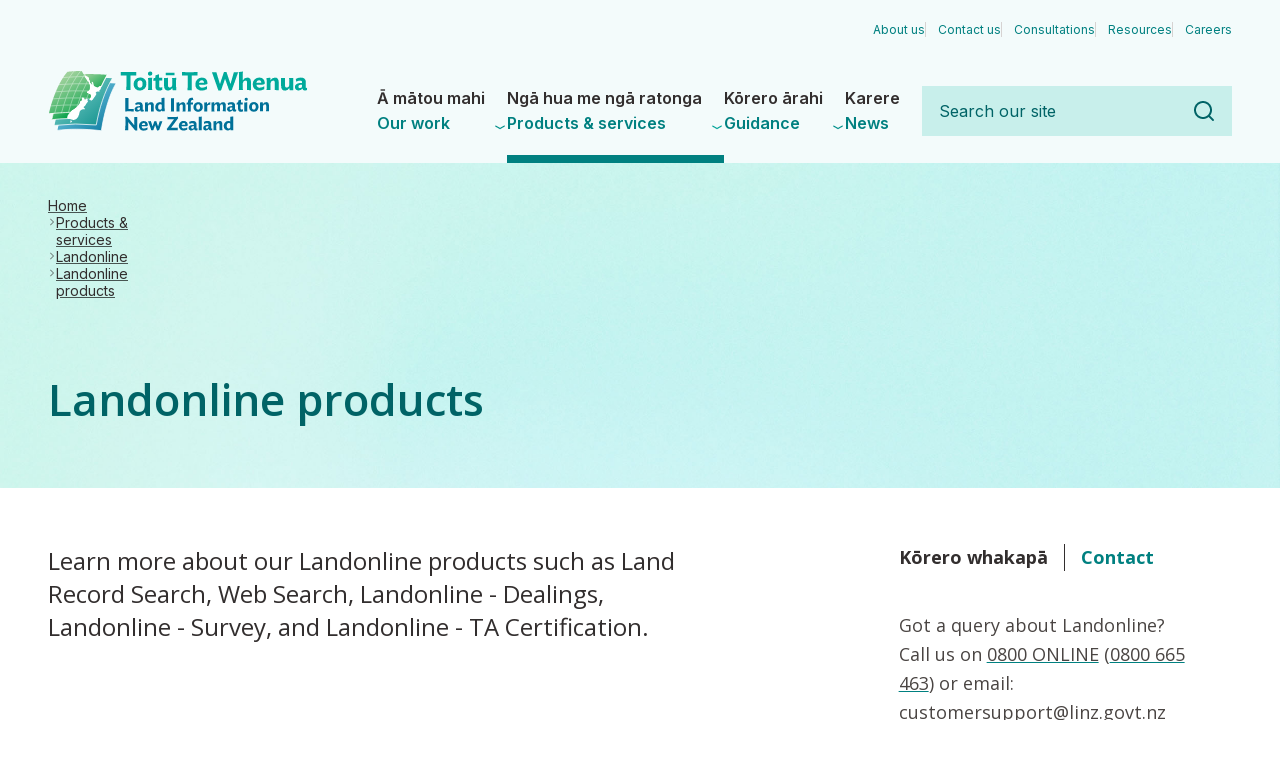

--- FILE ---
content_type: text/html; charset=UTF-8
request_url: https://www.linz.govt.nz/products-services/landonline/landonline-products
body_size: 221335
content:
<!DOCTYPE html>
<html  lang="en-NZ" dir="ltr" prefix="og: https://ogp.me/ns#">
  <head>
    <meta charset="utf-8" />
<noscript><style>form.antibot * :not(.antibot-message) { display: none !important; }</style>
</noscript><meta name="description" content="Learn more about our Landonline products such as Land Record Search, Web Search, Landonline - Dealings, Landonline - Survey, and Landonline - TA Certification." />
<link rel="canonical" href="https://www.linz.govt.nz/products-services/landonline/landonline-products" />
<link rel="shortlink" href="https://www.linz.govt.nz/node/9796" />
<meta property="og:site_name" content="Toitū Te Whenua - Land Information New Zealand" />
<meta property="og:type" content="article" />
<meta property="og:url" content="https://www.linz.govt.nz/products-services/landonline/landonline-products" />
<meta property="og:title" content="Landonline products" />
<meta property="og:description" content="Learn more about our Landonline products such as Land Record Search, Web Search, Landonline - Dealings, Landonline - Survey, and Landonline - TA Certification." />
<meta property="og:image" content="https://www.linz.govt.nz/sites/default/files/styles/social_media/public/static/linz-generic-page_social.jpg" />
<meta property="og:image:type" content="image/jpeg" />
<meta property="og:image:width" content="1200" />
<meta property="og:image:height" content="630" />
<meta name="twitter:card" content="summary_large_image" />
<meta name="twitter:description" content="Learn more about our Landonline products such as Land Record Search, Web Search, Landonline - Dealings, Landonline - Survey, and Landonline - TA Certification." />
<meta name="twitter:title" content="Landonline products" />
<meta name="twitter:image" content="https://www.linz.govt.nz/sites/default/files/styles/social_media/public/static/linz-generic-page_social.jpg" />
<meta name="MobileOptimized" content="width" />
<meta name="HandheldFriendly" content="true" />
<meta name="viewport" content="width=device-width, initial-scale=1.0" />
<script type="application/ld+json">{
    "@context": "https://schema.org",
    "@graph": [
        {
            "@type": "WebPage",
            "breadcrumb": {
                "@type": "BreadcrumbList",
                "itemListElement": [
                    {
                        "@type": "ListItem",
                        "position": 1,
                        "name": "Home",
                        "item": "https://www.linz.govt.nz/"
                    },
                    {
                        "@type": "ListItem",
                        "position": 2,
                        "name": "Products \u0026 services",
                        "item": "https://www.linz.govt.nz/products-services"
                    },
                    {
                        "@type": "ListItem",
                        "position": 3,
                        "name": "Landonline",
                        "item": "https://www.linz.govt.nz/products-services/landonline"
                    },
                    {
                        "@type": "ListItem",
                        "position": 4,
                        "name": "Landonline products",
                        "item": "https://www.linz.govt.nz/products-services/landonline/landonline-products"
                    }
                ]
            },
            "description": "Learn more about our Landonline products such as Land Record Search, Web Search, Landonline - Dealings, Landonline - Survey, and Landonline - TA Certification."
        }
    ]
}</script>
<meta name="viewport" content="width=device-width, initial-scale=1.0" />
<meta name="theme-color" content="#f3fbfb" />
<script type="application/ld+json">{
    "@context": "https://schema.org",
    "@type": "BreadcrumbList",
    "itemListElement": [
        {
            "@type": "ListItem",
            "position": 1,
            "name": "Home",
            "item": "https://www.linz.govt.nz/"
        },
        {
            "@type": "ListItem",
            "position": 2,
            "name": "Products \u0026 services",
            "item": "https://www.linz.govt.nz/products-services"
        },
        {
            "@type": "ListItem",
            "position": 3,
            "name": "Landonline",
            "item": "https://www.linz.govt.nz/products-services/landonline"
        },
        {
            "@type": "ListItem",
            "position": 4,
            "name": "Landonline products",
            "item": "https://www.linz.govt.nz/products-services/landonline/landonline-products"
        }
    ]
}</script>
<link rel="manifest" href="/themes/custom/linz_website/manifest.json" />
<link rel="shortcut icon" href="/themes/shared/aronui-drupal-base-theme/favicons/favicon.ico" type="image/vnd.microsoft.icon" />
<link rel="apple-touch-icon" href="/themes/shared/aronui-drupal-base-theme/favicons/favicon-180.png" />
<link rel="shortcut icon" href="/themes/shared/aronui-drupal-base-theme/favicons/favicon.svg" type="image/svg+xml" />

    <title>Landonline products | Toitū Te Whenua - Land Information New Zealand</title>
    <link rel="stylesheet" media="all" href="/core/misc/components/progress.module.css?t72hh9" />
<link rel="stylesheet" media="all" href="/core/misc/components/ajax-progress.module.css?t72hh9" />
<link rel="stylesheet" media="all" href="/core/modules/system/css/components/fieldgroup.module.css?t72hh9" />
<link rel="stylesheet" media="all" href="/core/modules/system/css/components/details.module.css?t72hh9" />
<link rel="stylesheet" media="all" href="/core/modules/system/css/components/hidden.module.css?t72hh9" />
<link rel="stylesheet" media="all" href="/core/modules/system/css/components/item-list.module.css?t72hh9" />
<link rel="stylesheet" media="all" href="/core/modules/system/css/components/js.module.css?t72hh9" />
<link rel="stylesheet" media="all" href="/core/modules/system/css/components/reset-appearance.module.css?t72hh9" />
<link rel="stylesheet" media="all" href="/core/modules/system/css/components/system-status-counter.css?t72hh9" />
<link rel="stylesheet" media="all" href="/core/modules/system/css/components/system-status-report-counters.css?t72hh9" />
<link rel="stylesheet" media="all" href="/core/modules/system/css/components/system-status-report-general-info.css?t72hh9" />
<link rel="stylesheet" media="all" href="/modules/shared/aronui-drupal-base-modules/sector_megamenu/dist/sector-megamenu.css?t72hh9" />
<link rel="stylesheet" media="all" href="/core/modules/views/css/views.module.css?t72hh9" />
<link rel="stylesheet" media="all" href="/modules/contrib/extlink/css/extlink.css?t72hh9" />
<link rel="stylesheet" media="all" href="/themes/shared/aronui-drupal-base-theme/dist/bootstrap/bootstrap-custom.css?t72hh9" />
<link rel="stylesheet" media="all" href="/themes/shared/aronui-drupal-base-theme/dist/utils/aspect-ratio.css?t72hh9" />
<link rel="stylesheet" media="all" href="/themes/shared/aronui-drupal-base-theme/dist/custom-props.css?t72hh9" />
<link rel="stylesheet" media="all" href="/themes/shared/aronui-drupal-base-theme/dist/typography.css?t72hh9" />
<link rel="stylesheet" media="all" href="/themes/shared/aronui-drupal-base-theme/dist/layouts/default.css?t72hh9" />
<link rel="stylesheet" media="print" href="/themes/shared/aronui-drupal-base-theme/dist/layouts/print.css?t72hh9" />
<link rel="stylesheet" media="all" href="/themes/shared/aronui-drupal-base-theme/dist/utils/grid.css?t72hh9" />
<link rel="stylesheet" media="all" href="/themes/shared/aronui-drupal-base-theme/dist/utils/space.css?t72hh9" />
<link rel="stylesheet" media="all" href="/themes/shared/aronui-drupal-base-theme/dist/utils/flex.css?t72hh9" />
<link rel="stylesheet" media="all" href="/themes/shared/aronui-drupal-base-theme/dist/utils/misc.css?t72hh9" />
<link rel="stylesheet" media="all" href="/themes/shared/aronui-drupal-base-theme/dist/utils/lists.css?t72hh9" />
<link rel="stylesheet" media="all" href="/themes/shared/aronui-drupal-base-theme/dist/utils/border.css?t72hh9" />
<link rel="stylesheet" media="all" href="/themes/shared/aronui-drupal-base-theme/dist/utils/order.css?t72hh9" />
<link rel="stylesheet" media="all" href="/themes/custom/linz_website/dist/custom-props.css?t72hh9" />
<link rel="stylesheet" media="all" href="/themes/shared/aronui-drupal-base-theme/dist/regions/content/content.css?t72hh9" />
<link rel="stylesheet" media="all" href="/themes/shared/aronui-drupal-base-theme/dist/regions/header/header.css?t72hh9" />
<link rel="stylesheet" media="all" href="/themes/shared/aronui-drupal-base-theme/dist/regions/help.css?t72hh9" />
<link rel="stylesheet" media="all" href="/themes/shared/aronui-drupal-base-theme/dist/regions/hero/hero.css?t72hh9" />
<link rel="stylesheet" media="all" href="/themes/shared/aronui-drupal-base-theme/dist/regions/content/post-content.css?t72hh9" />
<link rel="stylesheet" media="all" href="/themes/shared/aronui-drupal-base-theme/dist/regions/header/pre-header.css?t72hh9" />
<link rel="stylesheet" media="all" href="/core/../themes/shared/aronui-drupal-base-theme/components/menu/auxiliary/auxiliary-menu.css?t72hh9" />
<link rel="stylesheet" media="all" href="/core/../themes/shared/aronui-drupal-base-theme/components/banner/banner.css?t72hh9" />
<link rel="stylesheet" media="all" href="/core/../themes/shared/aronui-drupal-base-theme/components/block/block.css?t72hh9" />
<link rel="stylesheet" media="all" href="/core/../themes/shared/aronui-drupal-base-theme/components/block/basic/block-basic.css?t72hh9" />
<link rel="stylesheet" media="all" href="/core/../themes/shared/aronui-drupal-base-theme/components/block/title/block-title.css?t72hh9" />
<link rel="stylesheet" media="all" href="/core/../themes/shared/aronui-drupal-base-theme/components/follow-links/follow-links.css?t72hh9" />
<link rel="stylesheet" media="all" href="/core/../themes/shared/aronui-drupal-base-theme/components/region/footer/footer.css?t72hh9" />
<link rel="stylesheet" media="all" href="/core/../themes/shared/aronui-drupal-base-theme/components/menu/footer/footer-menu.css?t72hh9" />
<link rel="stylesheet" media="all" href="/core/../themes/shared/aronui-drupal-base-theme/components/region/footer/footer-post.css?t72hh9" />
<link rel="stylesheet" media="all" href="/core/../themes/shared/aronui-drupal-base-theme/components/region/footer/footer-pre.css?t72hh9" />
<link rel="stylesheet" media="all" href="/core/../themes/shared/aronui-drupal-base-theme/components/page/page.css?t72hh9" />
<link rel="stylesheet" media="all" href="/core/../themes/custom/linz_website/components/block/shielded/shielded.css?t72hh9" />
<link rel="stylesheet" media="all" href="/themes/shared/aronui-drupal-base-theme/dist/components/page-title/page-title--with-tereo.css?t72hh9" />
<link rel="stylesheet" media="all" href="/themes/shared/aronui-drupal-base-theme/dist/components/banner/banner.css?t72hh9" />
<link rel="stylesheet" media="print" href="/themes/shared/aronui-drupal-base-theme/dist/components/banner/print.css?t72hh9" />
<link rel="stylesheet" media="all" href="/themes/shared/aronui-drupal-base-theme/dist/components/banner/banner--standard-compact.css?t72hh9" />
<link rel="stylesheet" media="all" href="/themes/shared/aronui-drupal-base-theme/dist/components/breadcrumb/breadcrumb.css?t72hh9" />
<link rel="stylesheet" media="all" href="/themes/shared/aronui-drupal-base-theme/dist/components/icon/icon.css?t72hh9" />
<link rel="stylesheet" media="screen" href="/themes/shared/aronui-drupal-base-theme/dist/components/control/control.css?t72hh9" />
<link rel="stylesheet" media="print" href="/themes/shared/aronui-drupal-base-theme/dist/components/control/print.css?t72hh9" />
<link rel="stylesheet" media="all" href="/themes/shared/aronui-drupal-base-theme/dist/components/list/list--fridge-magnets.css?t72hh9" />
<link rel="stylesheet" media="screen" href="/themes/shared/aronui-drupal-base-theme/dist/components/navigation/navigation.css?t72hh9" />
<link rel="stylesheet" media="print" href="/themes/shared/aronui-drupal-base-theme/dist/components/navigation/print.css?t72hh9" />
<link rel="stylesheet" media="screen" href="/themes/shared/aronui-drupal-base-theme/dist/components/navigation/navigation--primary.css?t72hh9" />
<link rel="stylesheet" media="screen" href="/themes/shared/aronui-drupal-base-theme/dist/components/navigation/navigation--tertiary.css?t72hh9" />
<link rel="stylesheet" media="all" href="/themes/shared/aronui-drupal-base-theme/dist/components/media/media.css?t72hh9" />
<link rel="stylesheet" media="screen" href="/themes/shared/aronui-drupal-base-theme/dist/components/media/video.css?t72hh9" />
<link rel="stylesheet" media="all" href="/themes/shared/aronui-drupal-base-theme/dist/components/media/file.css?t72hh9" />
<link rel="stylesheet" media="all" href="/themes/shared/aronui-drupal-base-theme/dist/components/media/image.css?t72hh9" />
<link rel="stylesheet" media="all" href="/themes/shared/aronui-drupal-base-theme/dist/components/media/remote-video.css?t72hh9" />
<link rel="stylesheet" media="all" href="/themes/shared/aronui-drupal-base-theme/dist/components/related/related.css?t72hh9" />
<link rel="stylesheet" media="all" href="/themes/shared/aronui-drupal-base-theme/dist/components/node/default.css?t72hh9" />
<link rel="stylesheet" media="all" href="/themes/shared/aronui-drupal-base-theme/dist/components/node/title.css?t72hh9" />
<link rel="stylesheet" media="all" href="/themes/shared/aronui-drupal-base-theme/dist/components/node/banner.css?t72hh9" />
<link rel="stylesheet" media="all" href="/themes/shared/aronui-drupal-base-theme/dist/components/node/meta-grid.css?t72hh9" />
<link rel="stylesheet" media="all" href="/themes/shared/aronui-drupal-base-theme/dist/components/node/intro-text.css?t72hh9" />
<link rel="stylesheet" media="all" href="/themes/shared/aronui-drupal-base-theme/dist/components/promotion/promotion--copyright.css?t72hh9" />
<link rel="stylesheet" media="all" href="/themes/shared/aronui-drupal-base-theme/dist/bootstrap/components/tables.css?t72hh9" />
<link rel="stylesheet" media="all" href="/themes/shared/aronui-drupal-base-theme/dist/components/note/note.css?t72hh9" />
<link rel="stylesheet" media="all" href="/themes/shared/aronui-drupal-base-theme/dist/components/embedded-entity/embedded-entity.css?t72hh9" />
<link rel="stylesheet" media="all" href="/themes/shared/aronui-drupal-base-theme/dist/components/prose/prose.css?t72hh9" />
<link rel="stylesheet" media="print" href="/themes/shared/aronui-drupal-base-theme/dist/components/prose/print.css?t72hh9" />
<link rel="stylesheet" media="all" href="/themes/shared/aronui-drupal-base-theme/dist/components/list/list.css?t72hh9" />
<link rel="stylesheet" media="all" href="/themes/shared/aronui-drupal-base-theme/dist/components/related/related-content.css?t72hh9" />
<link rel="stylesheet" media="screen" href="/themes/shared/aronui-drupal-base-theme/dist/components/forms/controls.css?t72hh9" />
<link rel="stylesheet" media="screen" href="/themes/shared/aronui-drupal-base-theme/dist/components/search-widget/search-widget.css?t72hh9" />
<link rel="stylesheet" media="print" href="/themes/shared/aronui-drupal-base-theme/dist/components/search-widget/print.css?t72hh9" />
<link rel="stylesheet" media="screen" href="/themes/shared/aronui-drupal-base-theme/dist/components/skip-btn/skip-btn.css?t72hh9" />
<link rel="stylesheet" media="all" href="/themes/shared/aronui-drupal-base-theme/dist/components/slat/slat.css?t72hh9" />
<link rel="stylesheet" media="all" href="/themes/shared/aronui-drupal-base-theme/dist/components/sub-menu-pages/sub-menu-pages.css?t72hh9" />
<link rel="stylesheet" media="all" href="/themes/shared/aronui-drupal-base-theme/dist/components/block/use-grid.css?t72hh9" />
<link rel="stylesheet" media="all" href="/themes/shared/aronui-drupal-base-theme/dist/bootstrap/components/form.css?t72hh9" />
<link rel="stylesheet" media="all" href="/themes/shared/aronui-drupal-base-theme/dist/components/pagination/pagination.css?t72hh9" />
<link rel="stylesheet" media="all" href="/themes/shared/aronui-drupal-base-theme/dist/components/view/view.css?t72hh9" />
<link rel="stylesheet" media="all" href="/themes/shared/aronui-drupal-base-theme/dist/components/brand/brand.css?t72hh9" />
<link rel="stylesheet" media="all" href="/themes/custom/linz_website/dist/components/brand/brand.css?t72hh9" />
<link rel="stylesheet" media="all" href="/themes/custom/linz_website/dist/components/scroll-to-top/scroll-to-top.css?t72hh9" />
<link rel="stylesheet" media="screen" href="/themes/shared/aronui-drupal-base-theme/dist/components/mega-menu/index.css?t72hh9" />
<link rel="stylesheet" media="all" href="/themes/shared/aronui-drupal-base-theme/dist/material-icons.css?t72hh9" />
<link rel="stylesheet" media="all" href="/themes/shared/aronui-drupal-base-theme/dist/webfonts.css?t72hh9" />

    <script type="application/json" data-drupal-selector="drupal-settings-json">{"path":{"baseUrl":"\/","pathPrefix":"","currentPath":"node\/9796","currentPathIsAdmin":false,"isFront":false,"currentLanguage":"en"},"pluralDelimiter":"\u0003","suppressDeprecationErrors":true,"gtag":{"tagId":"","consentMode":false,"otherIds":[],"events":[],"additionalConfigInfo":[]},"ajaxPageState":{"libraries":"[base64]","theme":"linz_website","theme_token":null},"ajaxTrustedUrl":[],"gtm":{"tagId":null,"settings":{"data_layer":"dataLayer","include_classes":false,"allowlist_classes":"","blocklist_classes":"","include_environment":false,"environment_id":"","environment_token":""},"tagIds":["GTM-W299KS6"]},"linzLol":{"csrfToken":"2zUbuPqC-bcXq-ZQBgjy0wxKZrKxSQU7FS_G1zLW4Ik"},"data":{"extlink":{"extTarget":false,"extTargetAppendNewWindowDisplay":true,"extTargetAppendNewWindowLabel":"(opens in a new window)","extTargetNoOverride":true,"extNofollow":true,"extTitleNoOverride":false,"extNoreferrer":true,"extFollowNoOverride":true,"extClass":"ext","extLabel":"(link is external)","extImgClass":false,"extSubdomains":false,"extExclude":"","extInclude":"","extCssExclude":".media, .slat","extCssInclude":"","extCssExplicit":".prose, .prose-basic, .related, .field__item, .region-post-content, .related-links__list, .long-form__article","extAlert":false,"extAlertText":"This link will take you to an external web site. We are not responsible for their content.","extHideIcons":true,"mailtoClass":"0","telClass":"0","mailtoLabel":"(link sends email)","telLabel":"(link is a phone number)","extUseFontAwesome":true,"extIconPlacement":"append","extPreventOrphan":false,"extFaLinkClasses":"icon icon--external","extFaMailtoClasses":"fa fa-envelope-o","extAdditionalLinkClasses":"","extAdditionalMailtoClasses":"","extAdditionalTelClasses":"","extFaTelClasses":"fa fa-phone","allowedDomains":["static.aronui.linz.govt.nz"],"extExcludeNoreferrer":""}},"breakpoints":{"sm":"(min-width: 576px)","md":"(min-width: 835px)","lg":"(min-width: 992px)","xl":"all and (min-width: 1200px)","xxl":"all and (min-width: 1260px)","mg":"all and (min-width: 1360px)","xmg":"all and (min-width: 1760px)"},"field_group":{"link":{"mode":"medium","context":"view","settings":{"classes":"slat__link","id":"","target":"entity","custom_uri":"","target_attribute":"default","show_empty_fields":false,"other_attributes":""}}},"sector_megamenu":[{"depth":1,"has_children":true,"active_trail":false,"isPublished":true,"link":{"title":"Our work","url":"\/our-work","nid":{"node":"84"},"options":{"attributes":{"data-reo":"\u0100 m\u0101tou mahi"}},"description":"We provide expert property and location information, manage Crown land, and regulate overseas investments."},"subtree":[{"depth":2,"has_children":true,"active_trail":false,"isPublished":true,"link":{"title":"Crown property management","url":"\/our-work\/crown-property-management","nid":{"node":"86"},"options":[],"description":null},"subtree":[{"depth":3,"has_children":true,"active_trail":false,"isPublished":true,"link":{"title":"Buying and selling Crown property","url":"\/our-work\/crown-property-management\/buying-and-selling-crown-property","nid":{"node":"6180"},"options":[],"description":null},"subtree":[{"depth":4,"has_children":false,"active_trail":false,"isPublished":true,"link":{"title":"Protection of values on Crown-owned land","url":"\/our-work\/crown-property-management\/buying-and-selling-crown-property\/protection-values-crown-owned-land","nid":{"node":"10428"},"options":[],"description":null},"subtree":[]}]},{"depth":3,"has_children":true,"active_trail":false,"isPublished":true,"link":{"title":"Pastoral land","url":"\/our-work\/crown-property-management\/pastoral-land","nid":{"node":"6070"},"options":[],"description":null},"subtree":[{"depth":4,"has_children":false,"active_trail":false,"isPublished":true,"link":{"title":"Crown pastoral land activity decisions","url":"\/our-work\/crown-property-management\/pastoral-land\/crown-pastoral-land-activity-decisions","nid":{"node":"11158"},"options":[],"description":null},"subtree":[]},{"depth":4,"has_children":false,"active_trail":false,"isPublished":true,"link":{"title":"Tenure review","url":"\/our-work\/crown-property-management\/pastoral-land\/tenure-review","nid":{"node":"11509"},"options":[],"description":null},"subtree":[]},{"depth":4,"has_children":false,"active_trail":false,"isPublished":true,"link":{"title":"Strategic Intentions and Performance Monitoring Framework","url":"\/our-work\/crown-property-management\/pastoral-land\/strategic-intentions-and-performance-monitoring-framework","nid":{"node":"12016"},"options":[],"description":null},"subtree":[]},{"depth":4,"has_children":false,"active_trail":false,"isPublished":true,"link":{"title":"Location of Crown pastoral land","url":"\/our-work\/crown-property-management\/pastoral-land\/location-crown-pastoral-land","nid":{"node":"6446"},"options":[],"description":null},"subtree":[]},{"depth":4,"has_children":false,"active_trail":false,"isPublished":true,"link":{"title":"High Country Advisory Group","url":"\/our-work\/crown-property-management\/pastoral-land\/high-country-advisory-group","nid":{"node":"5947"},"options":[],"description":null},"subtree":[]},{"depth":4,"has_children":false,"active_trail":false,"isPublished":true,"link":{"title":"High Country Matters","url":"\/our-work\/crown-property-management\/pastoral-land\/high-country-matters","nid":{"node":"5865"},"options":[],"description":null},"subtree":[]}]},{"depth":3,"has_children":true,"active_trail":false,"isPublished":true,"link":{"title":"Biosecurity and biodiversity","url":"\/our-work\/crown-property-management\/biosecurity-and-biodiversity","nid":{"node":"4415"},"options":[],"description":null},"subtree":[{"depth":4,"has_children":true,"active_trail":false,"isPublished":true,"link":{"title":"Biosecurity and Biodiversity Strategy and our decision making","url":"\/our-work\/crown-property-management\/biosecurity-and-biodiversity\/biosecurity-and-biodiversity-strategy-and-our-decision-making","nid":{"node":"5664"},"options":[],"description":null},"subtree":[{"depth":5,"has_children":false,"active_trail":false,"isPublished":true,"link":{"title":"Reports, strategies and management plans","url":"\/our-work\/crown-property-management\/biosecurity-and-biodiversity\/biosecurity-and-biodiversity-strategy-and-our-decision-making\/reports-strategies-and-management-plans","nid":{"node":"6454"},"options":[],"description":null},"subtree":[]}]},{"depth":4,"has_children":true,"active_trail":false,"isPublished":true,"link":{"title":"Biosecurity control work","url":"\/our-work\/crown-property-management\/biosecurity-and-biodiversity\/biosecurity-control-work","nid":{"node":"6456"},"options":[],"description":null},"subtree":[{"depth":5,"has_children":false,"active_trail":false,"isPublished":true,"link":{"title":"Current and upcoming control work","url":"\/our-work\/crown-property-management\/biosecurity-and-biodiversity\/biosecurity-control-work\/current-and-upcoming-control-work","nid":{"node":"6213"},"options":[],"description":null},"subtree":[]},{"depth":5,"has_children":false,"active_trail":false,"isPublished":true,"link":{"title":"Control work web viewer","url":"\/our-work\/crown-property-management\/biosecurity-and-biodiversity\/biosecurity-control-work\/control-work-web-viewer","nid":{"node":"10864"},"options":[],"description":null},"subtree":[]},{"depth":5,"has_children":false,"active_trail":false,"isPublished":true,"link":{"title":"Lake Wakatipu aquatic weed management","url":"\/our-work\/crown-property-management\/biosecurity-and-biodiversity\/biosecurity-control-work\/lake-wakatipu-aquatic-weed-management","nid":{"node":"5969"},"options":[],"description":null},"subtree":[]}]},{"depth":4,"has_children":true,"active_trail":false,"isPublished":true,"link":{"title":"Jobs for Nature and joint-agency programmes","url":"\/our-work\/crown-property-management\/biosecurity-and-biodiversity\/jobs-nature-and-joint-agency-programmes","nid":{"node":"5724"},"options":[],"description":null},"subtree":[{"depth":5,"has_children":false,"active_trail":false,"isPublished":true,"link":{"title":"Our Jobs for Nature projects","url":"\/our-work\/crown-property-management\/biosecurity-and-biodiversity\/jobs-nature-and-joint-agency-programmes\/our-jobs-nature-projects","nid":{"node":"5723"},"options":[],"description":null},"subtree":[]}]},{"depth":4,"has_children":false,"active_trail":false,"isPublished":true,"link":{"title":"Long-term Insights Briefing 2023","url":"\/our-work\/crown-property-management\/biosecurity-and-biodiversity\/long-term-insights-briefing-2023","nid":{"node":"5601"},"options":[],"description":null},"subtree":[]},{"depth":4,"has_children":true,"active_trail":false,"isPublished":true,"link":{"title":"Where we work - our biosecurity and biodiversity programme","url":"\/our-work\/crown-property-management\/biosecurity-and-biodiversity\/where-we-work-our-biosecurity-and-biodiversity-programme","nid":{"node":"5725"},"options":[],"description":null},"subtree":[{"depth":5,"has_children":false,"active_trail":false,"isPublished":true,"link":{"title":"Bay of Plenty","url":"\/our-work\/crown-property-management\/biosecurity-and-biodiversity\/where-we-work-our-biosecurity-and-biodiversity-programme\/bay-plenty","nid":{"node":"5753"},"options":[],"description":null},"subtree":[]},{"depth":5,"has_children":false,"active_trail":false,"isPublished":true,"link":{"title":"Canterbury","url":"\/our-work\/crown-property-management\/biosecurity-and-biodiversity\/where-we-work-our-biosecurity-and-biodiversity-programme\/canterbury","nid":{"node":"5783"},"options":[],"description":null},"subtree":[]},{"depth":5,"has_children":false,"active_trail":false,"isPublished":true,"link":{"title":"Marlborough","url":"\/our-work\/crown-property-management\/biosecurity-and-biodiversity\/where-we-work-our-biosecurity-and-biodiversity-programme\/marlborough","nid":{"node":"5751"},"options":[],"description":null},"subtree":[]},{"depth":5,"has_children":false,"active_trail":false,"isPublished":true,"link":{"title":"Otago","url":"\/our-work\/crown-property-management\/biosecurity-and-biodiversity\/where-we-work-our-biosecurity-and-biodiversity-programme\/otago","nid":{"node":"5782"},"options":[],"description":null},"subtree":[]},{"depth":5,"has_children":false,"active_trail":false,"isPublished":true,"link":{"title":"Southland","url":"\/our-work\/crown-property-management\/biosecurity-and-biodiversity\/where-we-work-our-biosecurity-and-biodiversity-programme\/southland","nid":{"node":"5749"},"options":[],"description":null},"subtree":[]},{"depth":5,"has_children":false,"active_trail":false,"isPublished":true,"link":{"title":"Tasman","url":"\/our-work\/crown-property-management\/biosecurity-and-biodiversity\/where-we-work-our-biosecurity-and-biodiversity-programme\/tasman","nid":{"node":"5752"},"options":[],"description":null},"subtree":[]},{"depth":5,"has_children":false,"active_trail":false,"isPublished":true,"link":{"title":"Waikato","url":"\/our-work\/crown-property-management\/biosecurity-and-biodiversity\/where-we-work-our-biosecurity-and-biodiversity-programme\/waikato","nid":{"node":"5754"},"options":[],"description":null},"subtree":[]},{"depth":5,"has_children":false,"active_trail":false,"isPublished":true,"link":{"title":"West Coast","url":"\/our-work\/crown-property-management\/biosecurity-and-biodiversity\/where-we-work-our-biosecurity-and-biodiversity-programme\/west-coast","nid":{"node":"5750"},"options":[],"description":null},"subtree":[]}]}]},{"depth":3,"has_children":false,"active_trail":false,"isPublished":true,"link":{"title":"Buildings and other built structures","url":"\/our-work\/crown-property-management\/buildings-and-other-built-structures","nid":{"node":"11507"},"options":[],"description":null},"subtree":[]},{"depth":3,"has_children":false,"active_trail":false,"isPublished":true,"link":{"title":"Lakebeds and riverbeds","url":"\/our-work\/crown-property-management\/lakebeds-and-riverbeds","nid":{"node":"6071"},"options":[],"description":null},"subtree":[]},{"depth":3,"has_children":false,"active_trail":false,"isPublished":true,"link":{"title":"Forests","url":"\/our-work\/crown-property-management\/forests","nid":{"node":"6453"},"options":[],"description":null},"subtree":[]},{"depth":3,"has_children":true,"active_trail":false,"isPublished":true,"link":{"title":"Projects and hazard management","url":"\/our-work\/crown-property-management\/projects-and-hazard-management","nid":{"node":"4418"},"options":[],"description":null},"subtree":[{"depth":4,"has_children":false,"active_trail":false,"isPublished":true,"link":{"title":"Barrett Street Hospital","url":"\/our-work\/crown-property-management\/projects-and-hazard-management\/barrett-street-hospital","nid":{"node":"11613"},"options":[],"description":null},"subtree":[]},{"depth":4,"has_children":false,"active_trail":false,"isPublished":true,"link":{"title":"Masterton Hospital","url":"\/our-work\/crown-property-management\/projects-and-hazard-management\/masterton-hospital","nid":{"node":"11614"},"options":[],"description":null},"subtree":[]},{"depth":4,"has_children":false,"active_trail":false,"isPublished":true,"link":{"title":"Napier Prison","url":"\/our-work\/crown-property-management\/projects-and-hazard-management\/napier-prison","nid":{"node":"12007"},"options":[],"description":null},"subtree":[]},{"depth":4,"has_children":false,"active_trail":false,"isPublished":true,"link":{"title":"Stockton Mine","url":"\/our-work\/crown-property-management\/projects-and-hazard-management\/stockton-mine","nid":{"node":"13784"},"options":[],"description":null},"subtree":[]},{"depth":4,"has_children":true,"active_trail":false,"isPublished":true,"link":{"title":"Tokanui Psychiatric Hospital","url":"\/our-work\/crown-property-management\/projects-and-hazard-management\/tokanui-psychiatric-hospital","nid":{"node":"11616"},"options":[],"description":null},"subtree":[{"depth":5,"has_children":false,"active_trail":false,"isPublished":true,"link":{"title":"Site details and history","url":"\/our-work\/crown-property-management\/projects-and-hazard-management\/tokanui-psychiatric-hospital\/site-details-and-history","nid":{"node":"11617"},"options":[],"description":null},"subtree":[]},{"depth":5,"has_children":false,"active_trail":false,"isPublished":true,"link":{"title":"Project background","url":"\/our-work\/crown-property-management\/projects-and-hazard-management\/tokanui-psychiatric-hospital\/project-background","nid":{"node":"11618"},"options":[],"description":null},"subtree":[]},{"depth":5,"has_children":false,"active_trail":false,"isPublished":true,"link":{"title":"Investigation and planning stage","url":"\/our-work\/crown-property-management\/projects-and-hazard-management\/tokanui-psychiatric-hospital\/investigation-and-planning-stage","nid":{"node":"11619"},"options":[],"description":null},"subtree":[]},{"depth":5,"has_children":false,"active_trail":false,"isPublished":true,"link":{"title":"Project timeline","url":"\/our-work\/crown-property-management\/projects-and-hazard-management\/tokanui-psychiatric-hospital\/project-timeline","nid":{"node":"11620"},"options":[],"description":null},"subtree":[]},{"depth":5,"has_children":false,"active_trail":false,"isPublished":true,"link":{"title":"Reports and documents","url":"\/our-work\/crown-property-management\/projects-and-hazard-management\/tokanui-psychiatric-hospital\/reports-and-documents","nid":{"node":"11621"},"options":[],"description":null},"subtree":[]},{"depth":5,"has_children":false,"active_trail":false,"isPublished":true,"link":{"title":"Glossary","url":"\/our-work\/crown-property-management\/projects-and-hazard-management\/tokanui-psychiatric-hospital\/glossary","nid":{"node":"11622"},"options":[],"description":null},"subtree":[]}]},{"depth":4,"has_children":true,"active_trail":false,"isPublished":true,"link":{"title":"Watts Peninsula and Mt Crawford","url":"\/our-work\/crown-property-management\/projects-and-hazard-management\/watts-peninsula-and-mt-crawford","nid":{"node":"5613"},"options":[],"description":null},"subtree":[{"depth":5,"has_children":false,"active_trail":false,"isPublished":true,"link":{"title":"Work to establish the M\u0101tai Moana reserve","url":"\/our-work\/crown-property-management\/projects-and-hazard-management\/watts-peninsula-and-mt-crawford\/work-establish-matai-moana-reserve","nid":{"node":"5668"},"options":[],"description":null},"subtree":[]}]}]}]},{"depth":2,"has_children":true,"active_trail":false,"isPublished":true,"link":{"title":"Location information","url":"\/our-work\/location-information","nid":{"node":"104"},"options":[],"description":null},"subtree":[{"depth":3,"has_children":true,"active_trail":false,"isPublished":true,"link":{"title":"Geospatial support in an emergency","url":"\/our-work\/location-information\/geospatial-support-emergency","nid":{"node":"11415"},"options":[],"description":null},"subtree":[{"depth":4,"has_children":false,"active_trail":false,"isPublished":true,"link":{"title":"Emergency response support","url":"\/our-work\/location-information\/geospatial-support-emergency\/emergency-response-support","nid":{"node":"11417"},"options":[],"description":null},"subtree":[]},{"depth":4,"has_children":false,"active_trail":false,"isPublished":true,"link":{"title":"Emergency recovery support","url":"\/our-work\/location-information\/geospatial-support-emergency\/emergency-recovery-support","nid":{"node":"11418"},"options":[],"description":null},"subtree":[]}]},{"depth":3,"has_children":true,"active_trail":false,"isPublished":true,"link":{"title":"Geospatial capability","url":"\/our-work\/location-information\/geospatial-capability","nid":{"node":"4421"},"options":[],"description":null},"subtree":[{"depth":4,"has_children":false,"active_trail":false,"isPublished":true,"link":{"title":"\u200bGeospatial for schools","url":"\/our-work\/location-information\/geospatial-capability\/geospatial-schools","nid":{"node":"6025"},"options":[],"description":null},"subtree":[]},{"depth":4,"has_children":true,"active_trail":false,"isPublished":true,"link":{"title":"Studying GIS","url":"\/our-work\/location-information\/geospatial-capability\/studying-gis","nid":{"node":"6061"},"options":[],"description":null},"subtree":[{"depth":5,"has_children":false,"active_trail":false,"isPublished":true,"link":{"title":"New Zealand tertiary GIS papers, programmes and contacts","url":"\/our-work\/location-information\/geospatial-capability\/studying-gis\/new-zealand-tertiary-gis-papers-programmes-and-contacts","nid":{"node":"6058"},"options":[],"description":null},"subtree":[]},{"depth":5,"has_children":true,"active_trail":false,"isPublished":true,"link":{"title":"GIS student and graduate profiles","url":"\/our-work\/location-information\/geospatial-capability\/studying-gis\/gis-student-and-graduate-profiles","nid":{"node":"5981"},"options":[],"description":null},"subtree":[{"depth":6,"has_children":false,"active_trail":false,"isPublished":true,"link":{"title":"Alan Scandrett","url":"\/our-work\/location-information\/geospatial-capability\/studying-gis\/gis-student-and-graduate-profiles\/alan-scandrett","nid":{"node":"5963"},"options":[],"description":null},"subtree":[]},{"depth":6,"has_children":false,"active_trail":false,"isPublished":true,"link":{"title":"Alex Pasco","url":"\/our-work\/location-information\/geospatial-capability\/studying-gis\/gis-student-and-graduate-profiles\/alex-pasco","nid":{"node":"5951"},"options":[],"description":null},"subtree":[]},{"depth":6,"has_children":false,"active_trail":false,"isPublished":true,"link":{"title":"Alistair Collow","url":"\/our-work\/location-information\/geospatial-capability\/studying-gis\/gis-student-and-graduate-profiles\/alistair-collow","nid":{"node":"11408"},"options":[],"description":null},"subtree":[]},{"depth":6,"has_children":false,"active_trail":false,"isPublished":true,"link":{"title":"Amit Kokje","url":"\/our-work\/location-information\/geospatial-capability\/studying-gis\/gis-student-and-graduate-profiles\/amit-kokje","nid":{"node":"6053"},"options":[],"description":null},"subtree":[]},{"depth":6,"has_children":false,"active_trail":false,"isPublished":true,"link":{"title":"Cait Giles","url":"\/our-work\/location-information\/geospatial-capability\/studying-gis\/gis-student-and-graduate-profiles\/cait-giles","nid":{"node":"5844"},"options":[],"description":null},"subtree":[]},{"depth":6,"has_children":false,"active_trail":false,"isPublished":true,"link":{"title":"Cheng Ho Pan (Ben Cheng)","url":"\/our-work\/location-information\/geospatial-capability\/studying-gis\/gis-student-and-graduate-profiles\/cheng-ho-pan-ben-cheng","nid":{"node":"5921"},"options":[],"description":null},"subtree":[]},{"depth":6,"has_children":false,"active_trail":false,"isPublished":true,"link":{"title":"Chloe Samaratunga","url":"\/our-work\/location-information\/geospatial-capability\/studying-gis\/gis-student-and-graduate-profiles\/chloe-samaratunga","nid":{"node":"5717"},"options":[],"description":null},"subtree":[]},{"depth":6,"has_children":false,"active_trail":false,"isPublished":true,"link":{"title":"Christina McCabe","url":"\/our-work\/location-information\/geospatial-capability\/studying-gis\/gis-student-and-graduate-profiles\/christina-mccabe","nid":{"node":"5823"},"options":[],"description":null},"subtree":[]},{"depth":6,"has_children":false,"active_trail":false,"isPublished":true,"link":{"title":"Deanna Teao","url":"\/our-work\/location-information\/geospatial-capability\/studying-gis\/gis-student-and-graduate-profiles\/deanna-teao","nid":{"node":"5938"},"options":[],"description":null},"subtree":[]},{"depth":6,"has_children":false,"active_trail":false,"isPublished":true,"link":{"title":"Dempsey Rose-Day","url":"\/our-work\/location-information\/geospatial-capability\/studying-gis\/gis-student-and-graduate-profiles\/dempsey-rose-day","nid":{"node":"12906"},"options":[],"description":null},"subtree":[]},{"depth":6,"has_children":false,"active_trail":false,"isPublished":true,"link":{"title":"Emma Burge","url":"\/our-work\/location-information\/geospatial-capability\/studying-gis\/gis-student-and-graduate-profiles\/emma-burge","nid":{"node":"5770"},"options":[],"description":null},"subtree":[]},{"depth":6,"has_children":false,"active_trail":false,"isPublished":true,"link":{"title":"Hamish Kingsbury","url":"\/our-work\/location-information\/geospatial-capability\/studying-gis\/gis-student-and-graduate-profiles\/hamish-kingsbury","nid":{"node":"6024"},"options":[],"description":null},"subtree":[]},{"depth":6,"has_children":false,"active_trail":false,"isPublished":true,"link":{"title":"Hannah Reid","url":"\/our-work\/location-information\/geospatial-capability\/studying-gis\/gis-student-and-graduate-profiles\/hannah-reid","nid":{"node":"5939"},"options":[],"description":null},"subtree":[]},{"depth":6,"has_children":false,"active_trail":false,"isPublished":true,"link":{"title":"Jennifer Coppola","url":"\/our-work\/location-information\/geospatial-capability\/studying-gis\/gis-student-and-graduate-profiles\/jennifer-coppola","nid":{"node":"5824"},"options":[],"description":null},"subtree":[]},{"depth":6,"has_children":false,"active_trail":false,"isPublished":true,"link":{"title":"Jordan Stewart","url":"\/our-work\/location-information\/geospatial-capability\/studying-gis\/gis-student-and-graduate-profiles\/jordan-stewart","nid":{"node":"11409"},"options":[],"description":null},"subtree":[]},{"depth":6,"has_children":false,"active_trail":false,"isPublished":true,"link":{"title":"Josef Beautrais","url":"\/our-work\/location-information\/geospatial-capability\/studying-gis\/gis-student-and-graduate-profiles\/josef-beautrais","nid":{"node":"6060"},"options":[],"description":null},"subtree":[]},{"depth":6,"has_children":false,"active_trail":false,"isPublished":true,"link":{"title":"Kasey Oomen","url":"\/our-work\/location-information\/geospatial-capability\/studying-gis\/gis-student-and-graduate-profiles\/kasey-oomen","nid":{"node":"5768"},"options":[],"description":null},"subtree":[]},{"depth":6,"has_children":false,"active_trail":false,"isPublished":true,"link":{"title":"Kelly Hayhurst","url":"\/our-work\/location-information\/geospatial-capability\/studying-gis\/gis-student-and-graduate-profiles\/kelly-hayhurst","nid":{"node":"5980"},"options":[],"description":null},"subtree":[]},{"depth":6,"has_children":false,"active_trail":false,"isPublished":true,"link":{"title":"Kiu Hei Chloe Yip","url":"\/our-work\/location-information\/geospatial-capability\/studying-gis\/gis-student-and-graduate-profiles\/kiu-hei-chloe-yip","nid":{"node":"11414"},"options":[],"description":null},"subtree":[]},{"depth":6,"has_children":false,"active_trail":false,"isPublished":true,"link":{"title":"Mat Darling","url":"\/our-work\/location-information\/geospatial-capability\/studying-gis\/gis-student-and-graduate-profiles\/mat-darling","nid":{"node":"5842"},"options":[],"description":null},"subtree":[]},{"depth":6,"has_children":false,"active_trail":false,"isPublished":true,"link":{"title":"Nikora Warren Heitia","url":"\/our-work\/location-information\/geospatial-capability\/studying-gis\/gis-student-and-graduate-profiles\/nikora-warren-heitia","nid":{"node":"6052"},"options":[],"description":null},"subtree":[]},{"depth":6,"has_children":false,"active_trail":false,"isPublished":true,"link":{"title":"Rachael Nilsson","url":"\/our-work\/location-information\/geospatial-capability\/studying-gis\/gis-student-and-graduate-profiles\/rachael-nilsson","nid":{"node":"10581"},"options":[],"description":null},"subtree":[]},{"depth":6,"has_children":false,"active_trail":false,"isPublished":true,"link":{"title":"Rebecca McMorran","url":"\/our-work\/location-information\/geospatial-capability\/studying-gis\/gis-student-and-graduate-profiles\/rebecca-mcmorran","nid":{"node":"5978"},"options":[],"description":null},"subtree":[]},{"depth":6,"has_children":false,"active_trail":false,"isPublished":true,"link":{"title":"Richard Law","url":"\/our-work\/location-information\/geospatial-capability\/studying-gis\/gis-student-and-graduate-profiles\/richard-law","nid":{"node":"6046"},"options":[],"description":null},"subtree":[]},{"depth":6,"has_children":false,"active_trail":false,"isPublished":true,"link":{"title":"Ronny Rowe","url":"\/our-work\/location-information\/geospatial-capability\/studying-gis\/gis-student-and-graduate-profiles\/ronny-rowe","nid":{"node":"11416"},"options":[],"description":null},"subtree":[]},{"depth":6,"has_children":false,"active_trail":false,"isPublished":true,"link":{"title":"Sam Williamson","url":"\/our-work\/location-information\/geospatial-capability\/studying-gis\/gis-student-and-graduate-profiles\/sam-williamson","nid":{"node":"5984"},"options":[],"description":null},"subtree":[]},{"depth":6,"has_children":false,"active_trail":false,"isPublished":true,"link":{"title":"Samuel Wong","url":"\/our-work\/location-information\/geospatial-capability\/studying-gis\/gis-student-and-graduate-profiles\/samuel-wong","nid":{"node":"11410"},"options":[],"description":null},"subtree":[]},{"depth":6,"has_children":false,"active_trail":false,"isPublished":true,"link":{"title":"Shalini Mukherjee","url":"\/our-work\/location-information\/geospatial-capability\/studying-gis\/gis-student-and-graduate-profiles\/shalini-mukherjee","nid":{"node":"12520"},"options":[],"description":null},"subtree":[]},{"depth":6,"has_children":false,"active_trail":false,"isPublished":true,"link":{"title":"Spencer Han","url":"\/our-work\/location-information\/geospatial-capability\/studying-gis\/gis-student-and-graduate-profiles\/spencer-han","nid":{"node":"5959"},"options":[],"description":null},"subtree":[]},{"depth":6,"has_children":false,"active_trail":false,"isPublished":true,"link":{"title":"Taipuni Ruakere","url":"\/our-work\/location-information\/geospatial-capability\/studying-gis\/gis-student-and-graduate-profiles\/taipuni-ruakere","nid":{"node":"5670"},"options":[],"description":null},"subtree":[]},{"depth":6,"has_children":false,"active_trail":false,"isPublished":true,"link":{"title":"Talia Mather","url":"\/our-work\/location-information\/geospatial-capability\/studying-gis\/gis-student-and-graduate-profiles\/talia-mather","nid":{"node":"10582"},"options":[],"description":null},"subtree":[]},{"depth":6,"has_children":false,"active_trail":false,"isPublished":true,"link":{"title":"Tania Te Hira","url":"\/our-work\/location-information\/geospatial-capability\/studying-gis\/gis-student-and-graduate-profiles\/tania-te-hira","nid":{"node":"6059"},"options":[],"description":null},"subtree":[]},{"depth":6,"has_children":false,"active_trail":false,"isPublished":true,"link":{"title":"Tristan McHardie","url":"\/our-work\/location-information\/geospatial-capability\/studying-gis\/gis-student-and-graduate-profiles\/tristan-mchardie","nid":{"node":"6038"},"options":[],"description":null},"subtree":[]},{"depth":6,"has_children":false,"active_trail":false,"isPublished":true,"link":{"title":"Will Jones","url":"\/our-work\/location-information\/geospatial-capability\/studying-gis\/gis-student-and-graduate-profiles\/will-jones","nid":{"node":"5767"},"options":[],"description":null},"subtree":[]}]},{"depth":5,"has_children":true,"active_trail":false,"isPublished":true,"link":{"title":"Toit\u016b Te Whenua Tertiary GIS Scholarships","url":"\/our-work\/location-information\/geospatial-capability\/studying-gis\/toitu-te-whenua-tertiary-gis-scholarships","nid":{"node":"5950"},"options":[],"description":null},"subtree":[{"depth":6,"has_children":false,"active_trail":false,"isPublished":true,"link":{"title":"Toit\u016b Te Whenua tertiary GIS scholarships - terms and conditions","url":"\/our-work\/location-information\/geospatial-capability\/studying-gis\/toitu-te-whenua-tertiary-gis-scholarships\/toitu-te-whenua-tertiary-gis-scholarships-terms-and-conditions","nid":{"node":"5949"},"options":[],"description":null},"subtree":[]}]},{"depth":5,"has_children":false,"active_trail":false,"isPublished":true,"link":{"title":"Scholarship options for tertiary GIS studies","url":"\/our-work\/location-information\/geospatial-capability\/studying-gis\/scholarship-options-tertiary-gis-studies","nid":{"node":"5941"},"options":[],"description":null},"subtree":[]}]},{"depth":4,"has_children":false,"active_trail":false,"isPublished":true,"link":{"title":"New Zealand GIS and geospatial groups and networks","url":"\/our-work\/location-information\/geospatial-capability\/new-zealand-gis-and-geospatial-groups-and-networks","nid":{"node":"12614"},"options":[],"description":null},"subtree":[]},{"depth":4,"has_children":false,"active_trail":false,"isPublished":true,"link":{"title":"Ng\u0101 Poutama Matawhenua - Practical M\u0101ori GIS Mapping W\u0101nanga","url":"\/our-work\/location-information\/geospatial-capability\/nga-poutama-matawhenua-practical-maori-gis-mapping-wananga","nid":{"node":"5791"},"options":[],"description":null},"subtree":[]},{"depth":4,"has_children":true,"active_trail":false,"isPublished":true,"link":{"title":"Working in New Zealand\u2019s geospatial industry","url":"\/our-work\/location-information\/geospatial-capability\/working-new-zealands-geospatial-industry","nid":{"node":"6062"},"options":[],"description":null},"subtree":[{"depth":5,"has_children":true,"active_trail":false,"isPublished":true,"link":{"title":"Geospatial career profiles","url":"\/our-work\/location-information\/geospatial-capability\/working-new-zealands-geospatial-industry\/geospatial-career-profiles","nid":{"node":"6760"},"options":[],"description":null},"subtree":[{"depth":6,"has_children":false,"active_trail":false,"isPublished":true,"link":{"title":"Boris Kirov - Business Intelligence Analyst at WCC","url":"\/our-work\/location-information\/geospatial-capability\/working-new-zealands-geospatial-industry\/geospatial-career-profiles\/boris-kirov-business-intelligence-analyst-wcc","nid":{"node":"6211"},"options":[],"description":null},"subtree":[]},{"depth":6,"has_children":false,"active_trail":false,"isPublished":true,"link":{"title":"Erica Black - Data Consultant at Critchlow","url":"\/our-work\/location-information\/geospatial-capability\/working-new-zealands-geospatial-industry\/geospatial-career-profiles\/erica-black-data-consultant-critchlow","nid":{"node":"6214"},"options":[],"description":null},"subtree":[]},{"depth":6,"has_children":false,"active_trail":false,"isPublished":true,"link":{"title":"Jana Kaeppler - GIS Officer at Mackenzie District Council","url":"\/our-work\/location-information\/geospatial-capability\/working-new-zealands-geospatial-industry\/geospatial-career-profiles\/jana-kaeppler-gis-officer-mackenzie-district-council","nid":{"node":"6228"},"options":[],"description":null},"subtree":[]},{"depth":6,"has_children":false,"active_trail":false,"isPublished":true,"link":{"title":"Scott Tansley - Geospatial Senior Consultant at Statistics New Zealand","url":"\/our-work\/location-information\/geospatial-capability\/working-new-zealands-geospatial-industry\/geospatial-career-profiles\/scott-tansley-geospatial-senior-consultant-statistics-new-zealand","nid":{"node":"6229"},"options":[],"description":null},"subtree":[]},{"depth":6,"has_children":false,"active_trail":false,"isPublished":true,"link":{"title":"Trish Merz \u2013 Representation Planning Manager at ANZ bank","url":"\/our-work\/location-information\/geospatial-capability\/working-new-zealands-geospatial-industry\/geospatial-career-profiles\/trish-merz-representation-planning-manager-anz-bank","nid":{"node":"6208"},"options":[],"description":null},"subtree":[]}]}]},{"depth":4,"has_children":false,"active_trail":false,"isPublished":true,"link":{"title":"Geospatial Capability Committee","url":"\/our-work\/location-information\/geospatial-capability\/geospatial-capability-committee","nid":{"node":"5718"},"options":[],"description":null},"subtree":[]},{"depth":4,"has_children":false,"active_trail":false,"isPublished":true,"link":{"title":"GrowGISNZ GeoBites","url":"\/our-work\/location-information\/geospatial-capability\/growgisnz-geobites","nid":{"node":"5786"},"options":[],"description":null},"subtree":[]},{"depth":4,"has_children":false,"active_trail":false,"isPublished":true,"link":{"title":"Brown Bag Resilience Series presentations","url":"\/our-work\/location-information\/geospatial-capability\/brown-bag-resilience-series-presentations","nid":{"node":"5872"},"options":[],"description":null},"subtree":[]}]},{"depth":3,"has_children":true,"active_trail":false,"isPublished":true,"link":{"title":"Promoting marine geospatial information","url":"\/our-work\/location-information\/promoting-marine-geospatial-information","nid":{"node":"10414"},"options":[],"description":null},"subtree":[{"depth":4,"has_children":true,"active_trail":false,"isPublished":true,"link":{"title":"NZ Marine Geospatial Information Working Group","url":"\/our-work\/location-information\/promoting-marine-geospatial-information\/nz-marine-geospatial-information-working-group","nid":{"node":"5765"},"options":[],"description":null},"subtree":[{"depth":5,"has_children":false,"active_trail":false,"isPublished":true,"link":{"title":"Subscribe to P\u0101nui Ahumoana","url":"\/our-work\/location-information\/promoting-marine-geospatial-information\/nz-marine-geospatial-information-working-group\/subscribe-panui-ahumoana","nid":{"node":"5726"},"options":[],"description":null},"subtree":[]}]}]},{"depth":3,"has_children":true,"active_trail":false,"isPublished":true,"link":{"title":"Hydrographic work programme","url":"\/our-work\/location-information\/hydrographic-work-programme","nid":{"node":"9814"},"options":[],"description":null},"subtree":[{"depth":4,"has_children":true,"active_trail":false,"isPublished":true,"link":{"title":"Hydrographic survey","url":"\/our-work\/location-information\/hydrographic-work-programme\/hydrographic-survey","nid":{"node":"9815"},"options":[],"description":null},"subtree":[{"depth":5,"has_children":false,"active_trail":false,"isPublished":true,"link":{"title":"Hydrographic risk assessments","url":"\/our-work\/location-information\/hydrographic-work-programme\/hydrographic-survey\/hydrographic-risk-assessments","nid":{"node":"5987"},"options":[],"description":null},"subtree":[]},{"depth":5,"has_children":false,"active_trail":false,"isPublished":true,"link":{"title":"Maritime safety in the Pacific","url":"\/our-work\/location-information\/hydrographic-work-programme\/hydrographic-survey\/maritime-safety-pacific","nid":{"node":"6148"},"options":[],"description":null},"subtree":[]}]},{"depth":4,"has_children":true,"active_trail":false,"isPublished":true,"link":{"title":"Updating our charts","url":"\/our-work\/location-information\/hydrographic-work-programme\/updating-our-charts","nid":{"node":"4445"},"options":[],"description":null},"subtree":[{"depth":5,"has_children":false,"active_trail":false,"isPublished":true,"link":{"title":"Pacific nautical charts - changes to country prefix and numbering","url":"\/our-work\/location-information\/hydrographic-work-programme\/updating-our-charts\/pacific-nautical-charts-changes-country-prefix-and-numbering","nid":{"node":"5840"},"options":[],"description":null},"subtree":[]}]},{"depth":4,"has_children":false,"active_trail":false,"isPublished":true,"link":{"title":"Rolling out a new, digital navigation framework \u2013 S-100","url":"\/our-work\/location-information\/hydrographic-work-programme\/rolling-out-new-digital-navigation-framework-s-100","nid":{"node":"11315"},"options":[],"description":null},"subtree":[]}]},{"depth":3,"has_children":true,"active_trail":false,"isPublished":true,"link":{"title":"Managing the geodetic control network","url":"\/our-work\/location-information\/managing-geodetic-control-network","nid":{"node":"4422"},"options":[],"description":null},"subtree":[{"depth":4,"has_children":true,"active_trail":false,"isPublished":true,"link":{"title":"Survey Control Networks","url":"\/our-work\/location-information\/managing-geodetic-control-network\/survey-control-networks","nid":{"node":"6545"},"options":[],"description":null},"subtree":[{"depth":5,"has_children":false,"active_trail":false,"isPublished":true,"link":{"title":"National Reference Frame","url":"\/our-work\/location-information\/managing-geodetic-control-network\/survey-control-networks\/national-reference-frame","nid":{"node":"6540"},"options":[],"description":null},"subtree":[]},{"depth":5,"has_children":false,"active_trail":false,"isPublished":true,"link":{"title":"Deformation Monitoring Network","url":"\/our-work\/location-information\/managing-geodetic-control-network\/survey-control-networks\/deformation-monitoring-network","nid":{"node":"6544"},"options":[],"description":null},"subtree":[]},{"depth":5,"has_children":false,"active_trail":false,"isPublished":true,"link":{"title":"Cadastral Horizontal Control Network","url":"\/our-work\/location-information\/managing-geodetic-control-network\/survey-control-networks\/cadastral-horizontal-control-network","nid":{"node":"6542"},"options":[],"description":null},"subtree":[]},{"depth":5,"has_children":false,"active_trail":false,"isPublished":true,"link":{"title":"Cadastral Vertical Control Network","url":"\/our-work\/location-information\/managing-geodetic-control-network\/survey-control-networks\/cadastral-vertical-control-network","nid":{"node":"6543"},"options":[],"description":null},"subtree":[]},{"depth":5,"has_children":false,"active_trail":false,"isPublished":true,"link":{"title":"Basic Geospatial Network","url":"\/our-work\/location-information\/managing-geodetic-control-network\/survey-control-networks\/basic-geospatial-network","nid":{"node":"6546"},"options":[],"description":null},"subtree":[]},{"depth":5,"has_children":false,"active_trail":false,"isPublished":true,"link":{"title":"National Height Network","url":"\/our-work\/location-information\/managing-geodetic-control-network\/survey-control-networks\/national-height-network","nid":{"node":"6541"},"options":[],"description":null},"subtree":[]}]},{"depth":4,"has_children":false,"active_trail":false,"isPublished":true,"link":{"title":"The National Geodetic Adjustment","url":"\/our-work\/location-information\/managing-geodetic-control-network\/national-geodetic-adjustment","nid":{"node":"5976"},"options":[],"description":null},"subtree":[]},{"depth":4,"has_children":false,"active_trail":false,"isPublished":true,"link":{"title":"Report Damage or Disturbances to Survey Marks","url":"\/our-work\/location-information\/managing-geodetic-control-network\/report-damage-or-disturbances-survey-marks","nid":{"node":"9763"},"options":[],"description":null},"subtree":[]}]}]},{"depth":2,"has_children":true,"active_trail":false,"isPublished":true,"link":{"title":"Overseas investment regulation","url":"\/our-work\/overseas-investment-regulation","nid":{"node":"105"},"options":[],"description":null},"subtree":[{"depth":3,"has_children":true,"active_trail":false,"isPublished":true,"link":{"title":"Legislation, ministers and delegated powers","url":"\/our-work\/overseas-investment-regulation\/legislation-ministers-and-delegated-powers","nid":{"node":"6422"},"options":[],"description":null},"subtree":[{"depth":4,"has_children":false,"active_trail":false,"isPublished":true,"link":{"title":"New ministerial directives","url":"\/our-work\/overseas-investment-regulation\/legislation-ministers-and-delegated-powers\/new-ministerial-directives","nid":{"node":"4425"},"options":[],"description":null},"subtree":[]}]},{"depth":3,"has_children":false,"active_trail":false,"isPublished":true,"link":{"title":"Decisions","url":"\/our-work\/overseas-investment-regulation\/decisions","nid":{"node":"4427"},"options":[],"description":null},"subtree":[]},{"depth":3,"has_children":true,"active_trail":false,"isPublished":true,"link":{"title":"History of the Overseas Investment Office","url":"\/our-work\/overseas-investment-regulation\/history-overseas-investment-office","nid":{"node":"6424"},"options":[],"description":null},"subtree":[{"depth":4,"has_children":false,"active_trail":false,"isPublished":true,"link":{"title":"\u0027Special land\u0027 regime - 2005-2021","url":"\/our-work\/overseas-investment-regulation\/history-overseas-investment-office\/special-land-regime-2005-2021","nid":{"node":"12542"},"options":[],"description":null},"subtree":[]}]},{"depth":3,"has_children":true,"active_trail":false,"isPublished":true,"link":{"title":"Case studies","url":"\/our-work\/overseas-investment-regulation\/case-studies","nid":{"node":"4426"},"options":[],"description":null},"subtree":[{"depth":4,"has_children":false,"active_trail":false,"isPublished":true,"link":{"title":"Camp Glenorchy Case Study","url":"\/our-work\/overseas-investment-regulation\/case-studies\/camp-glenorchy-case-study","nid":{"node":"5801"},"options":[],"description":null},"subtree":[]},{"depth":4,"has_children":false,"active_trail":false,"isPublished":true,"link":{"title":"Costco Case Study","url":"\/our-work\/overseas-investment-regulation\/case-studies\/costco-case-study","nid":{"node":"5802"},"options":[],"description":null},"subtree":[]},{"depth":4,"has_children":false,"active_trail":false,"isPublished":true,"link":{"title":"Rocket Lab Case Study","url":"\/our-work\/overseas-investment-regulation\/case-studies\/rocket-lab-case-study","nid":{"node":"5797"},"options":[],"description":null},"subtree":[]}]},{"depth":3,"has_children":false,"active_trail":false,"isPublished":true,"link":{"title":"Related organisations and websites","url":"\/our-work\/overseas-investment-regulation\/related-organisations-and-websites","nid":{"node":"4428"},"options":[],"description":null},"subtree":[]},{"depth":3,"has_children":false,"active_trail":false,"isPublished":true,"link":{"title":"Reform of the Overseas Investment Act","url":"\/our-work\/overseas-investment-regulation\/reform-overseas-investment-act","nid":{"node":"12524"},"options":[],"description":null},"subtree":[]},{"depth":3,"has_children":true,"active_trail":false,"isPublished":true,"link":{"title":"Overseas investment information dashboards","url":"\/our-work\/overseas-investment-regulation\/overseas-investment-information-dashboards","nid":{"node":"11016"},"options":[],"description":null},"subtree":[{"depth":4,"has_children":false,"active_trail":false,"isPublished":true,"link":{"title":"Overseas investment pathways data","url":"\/our-work\/overseas-investment-regulation\/overseas-investment-information-dashboards\/overseas-investment-pathways-data","nid":{"node":"11017"},"options":[],"description":null},"subtree":[]},{"depth":4,"has_children":false,"active_trail":false,"isPublished":true,"link":{"title":"Overseas investment information by region","url":"\/our-work\/overseas-investment-regulation\/overseas-investment-information-dashboards\/overseas-investment-information-region","nid":{"node":"11018"},"options":[],"description":null},"subtree":[]},{"depth":4,"has_children":false,"active_trail":false,"isPublished":true,"link":{"title":"Overseas investment information by industry","url":"\/our-work\/overseas-investment-regulation\/overseas-investment-information-dashboards\/overseas-investment-information-industry","nid":{"node":"11019"},"options":[],"description":null},"subtree":[]},{"depth":4,"has_children":false,"active_trail":false,"isPublished":true,"link":{"title":"A worldwide view of overseas investment","url":"\/our-work\/overseas-investment-regulation\/overseas-investment-information-dashboards\/worldwide-view-overseas-investment","nid":{"node":"11020"},"options":[],"description":null},"subtree":[]}]}]},{"depth":2,"has_children":true,"active_trail":false,"isPublished":true,"link":{"title":"Property information system","url":"\/our-work\/property-information-system","nid":{"node":"106"},"options":[],"description":null},"subtree":[{"depth":3,"has_children":true,"active_trail":false,"isPublished":true,"link":{"title":"The land transfer system","url":"\/our-work\/property-information-system\/land-transfer-system","nid":{"node":"6195"},"options":[],"description":null},"subtree":[{"depth":4,"has_children":false,"active_trail":false,"isPublished":true,"link":{"title":"Compensation","url":"\/guidance\/land-registration\/other-registration-services\/compensation","nid":{"node":"6192"},"options":[],"description":null},"subtree":[]},{"depth":4,"has_children":false,"active_trail":false,"isPublished":true,"link":{"title":"Land Transfer Act notices","url":"\/guidance\/land-registration\/information-landowners\/land-transfer-act-notices","nid":{"node":"6196"},"options":[],"description":null},"subtree":[]},{"depth":4,"has_children":false,"active_trail":false,"isPublished":true,"link":{"title":"Withholding land ownership information","url":"\/guidance\/land-registration\/information-landowners\/withholding-land-ownership-information","nid":{"node":"5846"},"options":[],"description":null},"subtree":[]}]},{"depth":3,"has_children":false,"active_trail":false,"isPublished":true,"link":{"title":"The survey system","url":"\/our-work\/property-information-system\/survey-system","nid":{"node":"6190"},"options":[],"description":null},"subtree":[]},{"depth":3,"has_children":false,"active_trail":false,"isPublished":true,"link":{"title":"Trusts Act 2019 information","url":"\/guidance\/land-registration\/land-registration-guide\/trusts-act-2019","nid":{"node":"5746"},"options":[],"description":null},"subtree":[]},{"depth":3,"has_children":false,"active_trail":false,"isPublished":true,"link":{"title":"Local tie surveys in New Zealand","url":"\/our-work\/property-information-system\/local-tie-surveys-new-zealand","nid":{"node":"5955"},"options":[],"description":null},"subtree":[]},{"depth":3,"has_children":true,"active_trail":false,"isPublished":true,"link":{"title":"New Zealand Property Spine","url":"\/our-work\/property-information-system\/new-zealand-property-spine","nid":{"node":"11033"},"options":[],"description":null},"subtree":[{"depth":4,"has_children":false,"active_trail":false,"isPublished":true,"link":{"title":"Working with address data","url":"\/our-work\/property-information-system\/new-zealand-property-spine\/working-address-data","nid":{"node":"11034"},"options":[],"description":null},"subtree":[]},{"depth":4,"has_children":false,"active_trail":false,"isPublished":true,"link":{"title":"Property Data Management Framework","url":"\/our-work\/property-information-system\/new-zealand-property-spine\/property-data-management-framework","nid":{"node":"9187"},"options":[],"description":null},"subtree":[]}]},{"depth":3,"has_children":true,"active_trail":false,"isPublished":true,"link":{"title":"Aotearoa Property Data Network","url":"\/our-work\/property-information-system\/aotearoa-property-data-network","nid":{"node":"10943"},"options":[],"description":null},"subtree":[{"depth":4,"has_children":false,"active_trail":false,"isPublished":true,"link":{"title":"Join the Network","url":"\/our-work\/property-information-system\/aotearoa-property-data-network\/join-network","nid":{"node":"10944"},"options":[],"description":null},"subtree":[]},{"depth":4,"has_children":false,"active_trail":false,"isPublished":true,"link":{"title":"Resources","url":"\/our-work\/property-information-system\/aotearoa-property-data-network\/resources","nid":{"node":"10946"},"options":[],"description":null},"subtree":[]}]}]},{"depth":2,"has_children":true,"active_trail":false,"isPublished":true,"link":{"title":"Statutory and support roles","url":"\/our-work\/statutory-and-support-roles","nid":{"node":"107"},"options":[],"description":null},"subtree":[{"depth":3,"has_children":false,"active_trail":false,"isPublished":true,"link":{"title":"Surveyor-General","url":"\/our-work\/statutory-and-support-roles\/surveyor-general","nid":{"node":"4436"},"options":[],"description":null},"subtree":[]},{"depth":3,"has_children":true,"active_trail":false,"isPublished":true,"link":{"title":"Valuer-General","url":"\/our-work\/statutory-and-support-roles\/valuer-general","nid":{"node":"4437"},"options":[],"description":null},"subtree":[{"depth":4,"has_children":false,"active_trail":false,"isPublished":true,"link":{"title":"Valuers Registration Board","url":"\/guidance\/property-valuation\/valuers-registration-board","nid":{"node":"6472"},"options":[],"description":null},"subtree":[]}]},{"depth":3,"has_children":false,"active_trail":false,"isPublished":true,"link":{"title":"Registrar-General of Land","url":"\/our-work\/statutory-and-support-roles\/registrar-general-land","nid":{"node":"4435"},"options":[],"description":null},"subtree":[]},{"depth":3,"has_children":false,"active_trail":false,"isPublished":true,"link":{"title":"Commissioner of Crown Lands","url":"\/our-work\/statutory-and-support-roles\/commissioner-crown-lands","nid":{"node":"4433"},"options":[],"description":null},"subtree":[]}]},{"depth":2,"has_children":true,"active_trail":false,"isPublished":true,"link":{"title":"M\u0101ori and iwi development","url":"\/our-work\/maori-and-iwi-development","nid":{"node":"4393"},"options":[],"description":null},"subtree":[{"depth":3,"has_children":false,"active_trail":false,"isPublished":true,"link":{"title":"Our role in Treaty settlements","url":"\/our-work\/maori-and-iwi-development\/our-role-treaty-settlements","nid":{"node":"6451"},"options":[],"description":null},"subtree":[]},{"depth":3,"has_children":false,"active_trail":false,"isPublished":true,"link":{"title":"Marine and Coastal Area Register","url":"\/our-work\/maori-and-iwi-development\/marine-and-coastal-area-register","nid":{"node":"4438"},"options":[],"description":null},"subtree":[]},{"depth":3,"has_children":false,"active_trail":false,"isPublished":true,"link":{"title":"Our approach and strategy","url":"\/our-work\/maori-and-iwi-development\/our-approach-and-strategy","nid":{"node":"6160"},"options":[],"description":null},"subtree":[]},{"depth":3,"has_children":true,"active_trail":false,"isPublished":true,"link":{"title":"Te Pokap\u016b \u2013 M\u0101ori and iwi development newsletter","url":"\/our-work\/maori-and-iwi-development\/te-pokapu-maori-and-iwi-development-newsletter","nid":{"node":"12952"},"options":[],"description":null},"subtree":[{"depth":4,"has_children":false,"active_trail":false,"isPublished":true,"link":{"title":"Subscribe to Te Pokap\u016b","url":"\/our-work\/maori-and-iwi-development\/te-pokapu-maori-and-iwi-development-newsletter\/subscribe-te-pokapu","nid":{"node":"12991"},"options":[],"description":null},"subtree":[]}]}]},{"depth":2,"has_children":true,"active_trail":false,"isPublished":true,"link":{"title":"New Zealand Geographic Board","url":"\/our-work\/new-zealand-geographic-board","nid":{"node":"10606"},"options":[],"description":null},"subtree":[{"depth":3,"has_children":true,"active_trail":false,"isPublished":true,"link":{"title":"About the New Zealand Geographic Board","url":"\/our-work\/new-zealand-geographic-board\/about-new-zealand-geographic-board","nid":{"node":"6396"},"options":[],"description":null},"subtree":[{"depth":4,"has_children":false,"active_trail":false,"isPublished":true,"link":{"title":"Celebrating 100 years of place naming","url":"\/our-work\/new-zealand-geographic-board\/about-new-zealand-geographic-board\/celebrating-100-years-place-naming","nid":{"node":"11873"},"options":[],"description":null},"subtree":[]},{"depth":4,"has_children":false,"active_trail":false,"isPublished":true,"link":{"title":"Board members","url":"\/our-work\/new-zealand-geographic-board\/about-new-zealand-geographic-board\/board-members","nid":{"node":"6391"},"options":[],"description":null},"subtree":[]},{"depth":4,"has_children":false,"active_trail":false,"isPublished":true,"link":{"title":"History of the Board","url":"\/our-work\/new-zealand-geographic-board\/about-new-zealand-geographic-board\/history-board","nid":{"node":"6392"},"options":[],"description":null},"subtree":[]},{"depth":4,"has_children":false,"active_trail":false,"isPublished":true,"link":{"title":"New Zealand Geographic Board hui and minutes","url":"\/our-work\/new-zealand-geographic-board\/about-new-zealand-geographic-board\/new-zealand-geographic-board-hui-and-minutes","nid":{"node":"6743"},"options":[],"description":null},"subtree":[]},{"depth":4,"has_children":false,"active_trail":false,"isPublished":true,"link":{"title":"Board documents, policies and standards","url":"\/our-work\/new-zealand-geographic-board\/about-new-zealand-geographic-board\/board-documents-policies-and-standards","nid":{"node":"6390"},"options":[],"description":null},"subtree":[]}]},{"depth":3,"has_children":true,"active_trail":false,"isPublished":true,"link":{"title":"Recent place name decisions","url":"\/our-work\/new-zealand-geographic-board\/recent-place-name-decisions","nid":{"node":"6491"},"options":[],"description":null},"subtree":[{"depth":4,"has_children":false,"active_trail":false,"isPublished":true,"link":{"title":"NZGB notices \u2013 December 2025","url":"\/our-work\/new-zealand-geographic-board\/recent-place-name-decisions\/nzgb-notices-december-2025","nid":{"node":"13949"},"options":[],"description":null},"subtree":[]},{"depth":4,"has_children":false,"active_trail":false,"isPublished":true,"link":{"title":"NZGB notices \u2013 November 2025","url":"\/our-work\/new-zealand-geographic-board\/recent-place-name-decisions\/nzgb-notices-november-2025","nid":{"node":"13837"},"options":[],"description":null},"subtree":[]},{"depth":4,"has_children":false,"active_trail":false,"isPublished":true,"link":{"title":"NZGB notices \u2013 October 2025","url":"\/our-work\/new-zealand-geographic-board\/recent-place-name-decisions\/nzgb-notices-october-2025","nid":{"node":"13768"},"options":[],"description":null},"subtree":[]},{"depth":4,"has_children":false,"active_trail":false,"isPublished":true,"link":{"title":"NZGB notices \u2013 July 2025","url":"\/our-work\/new-zealand-geographic-board\/recent-place-name-decisions\/nzgb-notices-july-2025","nid":{"node":"13337"},"options":[],"description":null},"subtree":[]},{"depth":4,"has_children":false,"active_trail":false,"isPublished":true,"link":{"title":"NZGB notices \u2013 June 2025","url":"\/our-work\/new-zealand-geographic-board\/recent-place-name-decisions\/nzgb-notices-june-2025","nid":{"node":"13281"},"options":[],"description":null},"subtree":[]},{"depth":4,"has_children":false,"active_trail":false,"isPublished":true,"link":{"title":"NZGB notices \u2013 May 2025","url":"\/our-work\/new-zealand-geographic-board\/recent-place-name-decisions\/nzgb-notices-may-2025","nid":{"node":"12981"},"options":[],"description":null},"subtree":[]},{"depth":4,"has_children":false,"active_trail":false,"isPublished":true,"link":{"title":"NZGB notices \u2013 April 2025","url":"\/our-work\/new-zealand-geographic-board\/recent-place-name-decisions\/nzgb-notices-april-2025","nid":{"node":"12886"},"options":[],"description":null},"subtree":[]},{"depth":4,"has_children":false,"active_trail":false,"isPublished":true,"link":{"title":"NZGB notice \u2013 March 2025","url":"\/our-work\/new-zealand-geographic-board\/recent-place-name-decisions\/nzgb-notice-march-2025","nid":{"node":"12882"},"options":[],"description":null},"subtree":[]},{"depth":4,"has_children":false,"active_trail":false,"isPublished":true,"link":{"title":"NZGB notices \u2013 February 2025","url":"\/our-work\/new-zealand-geographic-board\/recent-place-name-decisions\/nzgb-notices-february-2025","nid":{"node":"12857"},"options":[],"description":null},"subtree":[]},{"depth":4,"has_children":false,"active_trail":false,"isPublished":true,"link":{"title":"NZGB notices \u2013 December 2024","url":"\/our-work\/new-zealand-geographic-board\/recent-place-name-decisions\/nzgb-notices-december-2024","nid":{"node":"12712"},"options":[],"description":null},"subtree":[]},{"depth":4,"has_children":false,"active_trail":false,"isPublished":true,"link":{"title":"NZGB notices \u2013 November 2024","url":"\/our-work\/new-zealand-geographic-board\/recent-place-name-decisions\/nzgb-notices-november-2024","nid":{"node":"12333"},"options":[],"description":null},"subtree":[]},{"depth":4,"has_children":false,"active_trail":false,"isPublished":true,"link":{"title":"NZGB notices \u2013 August 2024","url":"\/our-work\/new-zealand-geographic-board\/recent-place-name-decisions\/nzgb-notices-august-2024","nid":{"node":"12217"},"options":[],"description":null},"subtree":[]},{"depth":4,"has_children":false,"active_trail":false,"isPublished":true,"link":{"title":"NZGB notices \u2013 June 2024","url":"\/our-work\/new-zealand-geographic-board\/recent-place-name-decisions\/nzgb-notices-june-2024","nid":{"node":"12027"},"options":[],"description":null},"subtree":[]},{"depth":4,"has_children":false,"active_trail":false,"isPublished":true,"link":{"title":"NZGB notices \u2013 April 2024","url":"\/our-work\/new-zealand-geographic-board\/recent-place-name-decisions\/nzgb-notices-april-2024","nid":{"node":"11956"},"options":[],"description":null},"subtree":[]},{"depth":4,"has_children":false,"active_trail":false,"isPublished":true,"link":{"title":"NZGB notices \u2013 November 2023","url":"\/our-work\/new-zealand-geographic-board\/recent-place-name-decisions\/nzgb-notices-november-2023","nid":{"node":"11574"},"options":[],"description":null},"subtree":[]},{"depth":4,"has_children":false,"active_trail":false,"isPublished":true,"link":{"title":"NZGB notices \u2013 September 2023","url":"\/our-work\/new-zealand-geographic-board\/recent-place-name-decisions\/nzgb-notices-september-2023","nid":{"node":"11432"},"options":[],"description":null},"subtree":[]},{"depth":4,"has_children":false,"active_trail":false,"isPublished":true,"link":{"title":"NZGB notices \u2013 August 2023","url":"\/our-work\/new-zealand-geographic-board\/recent-place-name-decisions\/nzgb-notices-august-2023","nid":{"node":"11287"},"options":[],"description":null},"subtree":[]},{"depth":4,"has_children":false,"active_trail":false,"isPublished":true,"link":{"title":"NZGB notices \u2013 June 2023","url":"\/our-work\/new-zealand-geographic-board\/recent-place-name-decisions\/nzgb-notices-june-2023","nid":{"node":"11134"},"options":[],"description":null},"subtree":[]},{"depth":4,"has_children":false,"active_trail":false,"isPublished":true,"link":{"title":"NZGB notices \u2013 April 2023","url":"\/our-work\/new-zealand-geographic-board\/recent-place-name-decisions\/nzgb-notices-april-2023","nid":{"node":"11038"},"options":[],"description":null},"subtree":[]},{"depth":4,"has_children":false,"active_trail":false,"isPublished":true,"link":{"title":"NZGB notices \u2013 March 2023","url":"\/our-work\/new-zealand-geographic-board\/recent-place-name-decisions\/nzgb-notices-march-2023","nid":{"node":"10941"},"options":[],"description":null},"subtree":[]},{"depth":4,"has_children":false,"active_trail":false,"isPublished":true,"link":{"title":"NZGB notices \u2013 January 2023","url":"\/our-work\/new-zealand-geographic-board\/recent-place-name-decisions\/nzgb-notices-january-2023","nid":{"node":"10831"},"options":[],"description":null},"subtree":[]},{"depth":4,"has_children":false,"active_trail":false,"isPublished":true,"link":{"title":"NZGB notices \u2013 November 2022","url":"\/our-work\/new-zealand-geographic-board\/recent-place-name-decisions\/nzgb-notices-november-2022","nid":{"node":"10700"},"options":[],"description":null},"subtree":[]},{"depth":4,"has_children":false,"active_trail":false,"isPublished":true,"link":{"title":"NZGB notices \u2013 September 2022","url":"\/our-work\/new-zealand-geographic-board\/recent-place-name-decisions\/nzgb-notices-september-2022","nid":{"node":"10470"},"options":[],"description":null},"subtree":[]},{"depth":4,"has_children":false,"active_trail":false,"isPublished":true,"link":{"title":"NZGB notices \u2013 August 2022","url":"\/our-work\/new-zealand-geographic-board\/recent-place-name-decisions\/nzgb-notices-august-2022","nid":{"node":"10420"},"options":[],"description":null},"subtree":[]},{"depth":4,"has_children":false,"active_trail":false,"isPublished":true,"link":{"title":"NZGB notices \u2013 July 2022","url":"\/our-work\/new-zealand-geographic-board\/recent-place-name-decisions\/nzgb-notices-july-2022","nid":{"node":"9820"},"options":[],"description":null},"subtree":[]},{"depth":4,"has_children":false,"active_trail":false,"isPublished":true,"link":{"title":"NZGB notices \u2013 June 2022","url":"\/our-work\/new-zealand-geographic-board\/recent-place-name-decisions\/nzgb-notices-june-2022","nid":{"node":"9008"},"options":[],"description":null},"subtree":[]},{"depth":4,"has_children":false,"active_trail":false,"isPublished":true,"link":{"title":"NZGB notices \u2013 May 2022","url":"\/our-work\/new-zealand-geographic-board\/recent-place-name-decisions\/nzgb-notices-may-2022","nid":{"node":"10506"},"options":[],"description":null},"subtree":[]},{"depth":4,"has_children":false,"active_trail":false,"isPublished":true,"link":{"title":"NZGB notices \u2013 November 2018","url":"\/our-work\/new-zealand-geographic-board\/recent-place-name-decisions\/nzgb-notices-november-2018","nid":{"node":"11972"},"options":[],"description":null},"subtree":[]}]},{"depth":3,"has_children":false,"active_trail":false,"isPublished":true,"link":{"title":"Approving unofficial place names","url":"\/our-work\/new-zealand-geographic-board\/approving-unofficial-place-names","nid":{"node":"10399"},"options":[],"description":null},"subtree":[]},{"depth":3,"has_children":false,"active_trail":false,"isPublished":true,"link":{"title":"Treaty of Waitangi claims settlement place names","url":"\/our-work\/new-zealand-geographic-board\/treaty-waitangi-claims-settlement-place-names","nid":{"node":"9708"},"options":[],"description":null},"subtree":[]},{"depth":3,"has_children":true,"active_trail":false,"isPublished":true,"link":{"title":"Place name stories","url":"\/our-work\/new-zealand-geographic-board\/place-name-stories","nid":{"node":"6746"},"options":[],"description":null},"subtree":[{"depth":4,"has_children":false,"active_trail":false,"isPublished":true,"link":{"title":"North Island and South Island NZGB decisions - 17 October 2013","url":"\/our-work\/new-zealand-geographic-board\/place-name-stories\/north-island-and-south-island-nzgb-decisions-17-october-2013","nid":{"node":"6221"},"options":[],"description":null},"subtree":[]},{"depth":4,"has_children":false,"active_trail":false,"isPublished":true,"link":{"title":"Te Ika-a-M\u0101ui North Island and Te Waipounamu South Island","url":"\/our-work\/new-zealand-geographic-board\/place-name-stories\/te-ika-maui-north-island-and-te-waipounamu-south-island","nid":{"node":"8970"},"options":[],"description":null},"subtree":[]},{"depth":4,"has_children":false,"active_trail":false,"isPublished":true,"link":{"title":"Whanganui and the \u2018h\u2019","url":"\/our-work\/new-zealand-geographic-board\/place-name-stories\/whanganui-and-h","nid":{"node":"8973"},"options":[],"description":null},"subtree":[]},{"depth":4,"has_children":true,"active_trail":false,"isPublished":true,"link":{"title":"A M\u0101ori Oral History Atlas","url":"\/our-work\/new-zealand-geographic-board\/place-name-stories\/maori-oral-history-atlas","nid":{"node":"5934"},"options":[],"description":null},"subtree":[{"depth":5,"has_children":false,"active_trail":false,"isPublished":true,"link":{"title":"Kupe - The Discoverer","url":"\/our-work\/new-zealand-geographic-board\/place-name-stories\/maori-oral-history-atlas\/kupe-discoverer","nid":{"node":"5933"},"options":[],"description":null},"subtree":[]},{"depth":5,"has_children":false,"active_trail":false,"isPublished":true,"link":{"title":"Paikea - Memories of Home","url":"\/our-work\/new-zealand-geographic-board\/place-name-stories\/maori-oral-history-atlas\/paikea-memories-home","nid":{"node":"5932"},"options":[],"description":null},"subtree":[]},{"depth":5,"has_children":false,"active_trail":false,"isPublished":true,"link":{"title":"Poutini - A Guardian Taniwha","url":"\/our-work\/new-zealand-geographic-board\/place-name-stories\/maori-oral-history-atlas\/poutini-guardian-taniwha","nid":{"node":"5930"},"options":[],"description":null},"subtree":[]},{"depth":5,"has_children":false,"active_trail":false,"isPublished":true,"link":{"title":"R\u0101kaihaut\u016b - Naming great lakes of the canoe of Aoraki","url":"\/our-work\/new-zealand-geographic-board\/place-name-stories\/maori-oral-history-atlas\/rakaihautu-naming-great-lakes-canoe-aoraki","nid":{"node":"5935"},"options":[],"description":null},"subtree":[]},{"depth":5,"has_children":false,"active_trail":false,"isPublished":true,"link":{"title":"T\u014dh\u0113 - A Last Journey","url":"\/our-work\/new-zealand-geographic-board\/place-name-stories\/maori-oral-history-atlas\/tohe-last-journey","nid":{"node":"5931"},"options":[],"description":null},"subtree":[]}]},{"depth":4,"has_children":true,"active_trail":false,"isPublished":true,"link":{"title":"Place names from Cook\u2019s voyages","url":"\/our-work\/new-zealand-geographic-board\/place-name-stories\/place-names-cooks-voyages","nid":{"node":"5908"},"options":[],"description":null},"subtree":[{"depth":5,"has_children":false,"active_trail":false,"isPublished":true,"link":{"title":"About Cook\u0027s voyage and place names","url":"\/our-work\/new-zealand-geographic-board\/place-name-stories\/place-names-cooks-voyages\/about-cooks-voyage-and-place-names","nid":{"node":"9000"},"options":[],"description":null},"subtree":[]},{"depth":5,"has_children":false,"active_trail":false,"isPublished":true,"link":{"title":"Acheron Passage and Resolution Island","url":"\/our-work\/new-zealand-geographic-board\/place-name-stories\/place-names-cooks-voyages\/acheron-passage-and-resolution-island","nid":{"node":"5874"},"options":[],"description":null},"subtree":[]},{"depth":5,"has_children":false,"active_trail":false,"isPublished":true,"link":{"title":"Admiralty Bay","url":"\/our-work\/new-zealand-geographic-board\/place-name-stories\/place-names-cooks-voyages\/admiralty-bay","nid":{"node":"5876"},"options":[],"description":null},"subtree":[]},{"depth":5,"has_children":false,"active_trail":false,"isPublished":true,"link":{"title":"Banks Peninsula","url":"\/our-work\/new-zealand-geographic-board\/place-name-stories\/place-names-cooks-voyages\/banks-peninsula","nid":{"node":"5878"},"options":[],"description":null},"subtree":[]},{"depth":5,"has_children":false,"active_trail":false,"isPublished":true,"link":{"title":"Bay of Plenty","url":"\/our-work\/new-zealand-geographic-board\/place-name-stories\/place-names-cooks-voyages\/bay-plenty","nid":{"node":"5889"},"options":[],"description":null},"subtree":[]},{"depth":5,"has_children":false,"active_trail":false,"isPublished":true,"link":{"title":"Cannibal Cove","url":"\/our-work\/new-zealand-geographic-board\/place-name-stories\/place-names-cooks-voyages\/cannibal-cove","nid":{"node":"5880"},"options":[],"description":null},"subtree":[]},{"depth":5,"has_children":false,"active_trail":false,"isPublished":true,"link":{"title":"Cape Farewell","url":"\/our-work\/new-zealand-geographic-board\/place-name-stories\/place-names-cooks-voyages\/cape-farewell","nid":{"node":"5875"},"options":[],"description":null},"subtree":[]},{"depth":5,"has_children":false,"active_trail":false,"isPublished":true,"link":{"title":"Cape Kidnappers \/ Te Kauwae-a-M\u0101ui","url":"\/our-work\/new-zealand-geographic-board\/place-name-stories\/place-names-cooks-voyages\/cape-kidnappers-te-kauwae-maui","nid":{"node":"5907"},"options":[],"description":null},"subtree":[]},{"depth":5,"has_children":false,"active_trail":false,"isPublished":true,"link":{"title":"Cape Runaway","url":"\/our-work\/new-zealand-geographic-board\/place-name-stories\/place-names-cooks-voyages\/cape-runaway","nid":{"node":"5890"},"options":[],"description":null},"subtree":[]},{"depth":5,"has_children":false,"active_trail":false,"isPublished":true,"link":{"title":"Cape Terawhiti and Cape Koamaru","url":"\/our-work\/new-zealand-geographic-board\/place-name-stories\/place-names-cooks-voyages\/cape-terawhiti-and-cape-koamaru","nid":{"node":"5904"},"options":[],"description":null},"subtree":[]},{"depth":5,"has_children":false,"active_trail":false,"isPublished":true,"link":{"title":"Cook Strait","url":"\/our-work\/new-zealand-geographic-board\/place-name-stories\/place-names-cooks-voyages\/cook-strait","nid":{"node":"5902"},"options":[],"description":null},"subtree":[]},{"depth":5,"has_children":false,"active_trail":false,"isPublished":true,"link":{"title":"Doubtless Bay","url":"\/our-work\/new-zealand-geographic-board\/place-name-stories\/place-names-cooks-voyages\/doubtless-bay","nid":{"node":"5884"},"options":[],"description":null},"subtree":[]},{"depth":5,"has_children":false,"active_trail":false,"isPublished":true,"link":{"title":"Dusky Sound","url":"\/our-work\/statutory-and-support-roles\/new-zealand-geographic-board\/place-name-stories\/place-names-cooks-voyages\/dusky-sound","nid":{"node":"5899"},"options":[],"description":null},"subtree":[]},{"depth":5,"has_children":false,"active_trail":false,"isPublished":true,"link":{"title":"Endeavour Inlet","url":"\/our-work\/new-zealand-geographic-board\/place-name-stories\/place-names-cooks-voyages\/endeavour-inlet","nid":{"node":"5873"},"options":[],"description":null},"subtree":[]},{"depth":5,"has_children":false,"active_trail":false,"isPublished":true,"link":{"title":"Hawke Bay and Hawke\u2019s Bay","url":"\/our-work\/new-zealand-geographic-board\/place-name-stories\/place-names-cooks-voyages\/hawke-bay-and-hawkes-bay","nid":{"node":"5891"},"options":[],"description":null},"subtree":[]},{"depth":5,"has_children":false,"active_trail":false,"isPublished":true,"link":{"title":"Matakitakiakupe or Cape Palliser","url":"\/our-work\/new-zealand-geographic-board\/place-name-stories\/place-names-cooks-voyages\/matakitakiakupe-or-cape-palliser","nid":{"node":"5879"},"options":[],"description":null},"subtree":[]},{"depth":5,"has_children":false,"active_trail":false,"isPublished":true,"link":{"title":"Mercury Bay and Whitianga","url":"\/our-work\/new-zealand-geographic-board\/place-name-stories\/place-names-cooks-voyages\/mercury-bay-and-whitianga","nid":{"node":"5887"},"options":[],"description":null},"subtree":[]},{"depth":5,"has_children":false,"active_trail":false,"isPublished":true,"link":{"title":"Meretoto \/ Ship Cove","url":"\/our-work\/new-zealand-geographic-board\/place-name-stories\/place-names-cooks-voyages\/meretoto-ship-cove","nid":{"node":"5900"},"options":[],"description":null},"subtree":[]},{"depth":5,"has_children":false,"active_trail":false,"isPublished":true,"link":{"title":"Motuk\u014dkako Island \/ Piercy Island and Cape Brett","url":"\/our-work\/new-zealand-geographic-board\/place-name-stories\/place-names-cooks-voyages\/motukokako-island-piercy-island-and-cape-brett","nid":{"node":"5905"},"options":[],"description":null},"subtree":[]},{"depth":5,"has_children":false,"active_trail":false,"isPublished":true,"link":{"title":"Mount Taranaki or Mount Egmont","url":"\/our-work\/new-zealand-geographic-board\/place-name-stories\/place-names-cooks-voyages\/mount-taranaki-or-mount-egmont","nid":{"node":"5882"},"options":[],"description":null},"subtree":[]},{"depth":5,"has_children":false,"active_trail":false,"isPublished":true,"link":{"title":"Paepae-o-T\u016b \/ Bream Tail, Bream Head, Bream Bay","url":"\/our-work\/new-zealand-geographic-board\/place-name-stories\/place-names-cooks-voyages\/paepae-o-tu-bream-tail-bream-head-bream-bay","nid":{"node":"5885"},"options":[],"description":null},"subtree":[]},{"depth":5,"has_children":false,"active_trail":false,"isPublished":true,"link":{"title":"Poor Knights Islands","url":"\/our-work\/new-zealand-geographic-board\/place-name-stories\/place-names-cooks-voyages\/poor-knights-islands","nid":{"node":"5886"},"options":[],"description":null},"subtree":[]},{"depth":5,"has_children":false,"active_trail":false,"isPublished":true,"link":{"title":"Putauaki or Mount Edgecumbe","url":"\/our-work\/new-zealand-geographic-board\/place-name-stories\/place-names-cooks-voyages\/putauaki-or-mount-edgecumbe","nid":{"node":"5888"},"options":[],"description":null},"subtree":[]},{"depth":5,"has_children":false,"active_trail":false,"isPublished":true,"link":{"title":"Queen Charlotte Sound \/ T\u014dtaranui","url":"\/our-work\/new-zealand-geographic-board\/place-name-stories\/place-names-cooks-voyages\/queen-charlotte-sound-totaranui","nid":{"node":"5881"},"options":[],"description":null},"subtree":[]},{"depth":5,"has_children":false,"active_trail":false,"isPublished":true,"link":{"title":"South Cape \/ Whiore","url":"\/our-work\/new-zealand-geographic-board\/place-name-stories\/place-names-cooks-voyages\/south-cape-whiore","nid":{"node":"5877"},"options":[],"description":null},"subtree":[]},{"depth":5,"has_children":false,"active_trail":false,"isPublished":true,"link":{"title":"Tasman Bay \/ Te Tai-o-Aorere and Golden Bay \/ Mohua","url":"\/our-work\/new-zealand-geographic-board\/place-name-stories\/place-names-cooks-voyages\/tasman-bay-te-tai-o-aorere-and-golden-bay-mohua","nid":{"node":"5901"},"options":[],"description":null},"subtree":[]},{"depth":5,"has_children":false,"active_trail":false,"isPublished":true,"link":{"title":"Tohoraha \/ Mount Camel","url":"\/our-work\/new-zealand-geographic-board\/place-name-stories\/place-names-cooks-voyages\/tohoraha-mount-camel","nid":{"node":"5883"},"options":[],"description":null},"subtree":[]},{"depth":5,"has_children":false,"active_trail":false,"isPublished":true,"link":{"title":"Tolaga Bay","url":"\/our-work\/new-zealand-geographic-board\/place-name-stories\/place-names-cooks-voyages\/tolaga-bay","nid":{"node":"5906"},"options":[],"description":null},"subtree":[]},{"depth":5,"has_children":false,"active_trail":false,"isPublished":true,"link":{"title":"T\u016branganui-a-Kiwa \/ Poverty Bay","url":"\/our-work\/new-zealand-geographic-board\/place-name-stories\/place-names-cooks-voyages\/turanganui-kiwa-poverty-bay","nid":{"node":"5892"},"options":[],"description":null},"subtree":[]},{"depth":5,"has_children":false,"active_trail":false,"isPublished":true,"link":{"title":"Waihou River and Firth of Thames","url":"\/our-work\/new-zealand-geographic-board\/place-name-stories\/place-names-cooks-voyages\/waihou-river-and-firth-thames","nid":{"node":"5903"},"options":[],"description":null},"subtree":[]},{"depth":5,"has_children":false,"active_trail":false,"isPublished":true,"link":{"title":"Young Nicks Head \/ Te Kur\u012b and Te Kuri a Paoa \/ Young Nick\u2019s Head National Historic Reserve","url":"\/our-work\/new-zealand-geographic-board\/place-name-stories\/place-names-cooks-voyages\/young-nicks-head-te-kuri-and-te-kuri-paoa-young-nicks-head-national-historic-reserve","nid":{"node":"5909"},"options":[],"description":null},"subtree":[]}]},{"depth":4,"has_children":true,"active_trail":false,"isPublished":true,"link":{"title":"New Zealand\u2019s First World War place names","url":"\/our-work\/new-zealand-geographic-board\/place-name-stories\/new-zealands-first-world-war-place-names","nid":{"node":"6098"},"options":[],"description":null},"subtree":[{"depth":5,"has_children":true,"active_trail":false,"isPublished":true,"link":{"title":"Army commanders","url":"\/our-work\/new-zealand-geographic-board\/place-name-stories\/new-zealands-first-world-war-place-names\/army-commanders","nid":{"node":"6097"},"options":[],"description":null},"subtree":[{"depth":6,"has_children":false,"active_trail":false,"isPublished":true,"link":{"title":"Ataturk Memorial, Wellington","url":"\/our-work\/new-zealand-geographic-board\/place-name-stories\/new-zealands-first-world-war-place-names\/army-commanders\/ataturk-memorial-wellington","nid":{"node":"6091"},"options":[],"description":null},"subtree":[]},{"depth":6,"has_children":false,"active_trail":false,"isPublished":true,"link":{"title":"Birdwood Range, Canterbury Foothills","url":"\/our-work\/new-zealand-geographic-board\/place-name-stories\/new-zealands-first-world-war-place-names\/army-commanders\/birdwood-range-canterbury-foothills","nid":{"node":"6090"},"options":[],"description":null},"subtree":[]},{"depth":6,"has_children":false,"active_trail":false,"isPublished":true,"link":{"title":"Mount French, South Main Divide","url":"\/our-work\/new-zealand-geographic-board\/place-name-stories\/new-zealands-first-world-war-place-names\/army-commanders\/mount-french-south-main-divide","nid":{"node":"6089"},"options":[],"description":null},"subtree":[]},{"depth":6,"has_children":false,"active_trail":false,"isPublished":true,"link":{"title":"Mount Joffre, South Main Divide","url":"\/our-work\/new-zealand-geographic-board\/place-name-stories\/new-zealands-first-world-war-place-names\/army-commanders\/mount-joffre-south-main-divide","nid":{"node":"6088"},"options":[],"description":null},"subtree":[]}]},{"depth":5,"has_children":true,"active_trail":false,"isPublished":true,"link":{"title":"Campaigns","url":"\/our-work\/new-zealand-geographic-board\/place-name-stories\/new-zealands-first-world-war-place-names\/campaigns","nid":{"node":"6095"},"options":[],"description":null},"subtree":[{"depth":6,"has_children":false,"active_trail":false,"isPublished":true,"link":{"title":"Armistice Peak, south of Aoraki \/ Mount Cook","url":"\/our-work\/new-zealand-geographic-board\/place-name-stories\/new-zealands-first-world-war-place-names\/campaigns\/armistice-peak-south-aoraki-mount-cook","nid":{"node":"6079"},"options":[],"description":null},"subtree":[]},{"depth":6,"has_children":false,"active_trail":false,"isPublished":true,"link":{"title":"Features named after Passchendaele","url":"\/our-work\/new-zealand-geographic-board\/place-name-stories\/new-zealands-first-world-war-place-names\/campaigns\/features-named-after-passchendaele","nid":{"node":"6077"},"options":[],"description":null},"subtree":[]},{"depth":6,"has_children":false,"active_trail":false,"isPublished":true,"link":{"title":"Gallipoli Heights, Antarctica","url":"\/our-work\/new-zealand-geographic-board\/place-name-stories\/new-zealands-first-world-war-place-names\/campaigns\/gallipoli-heights-antarctica","nid":{"node":"6078"},"options":[],"description":null},"subtree":[]}]},{"depth":5,"has_children":true,"active_trail":false,"isPublished":true,"link":{"title":"Naval commanders","url":"\/our-work\/new-zealand-geographic-board\/place-name-stories\/new-zealands-first-world-war-place-names\/naval-commanders","nid":{"node":"6096"},"options":[],"description":null},"subtree":[{"depth":6,"has_children":false,"active_trail":false,"isPublished":true,"link":{"title":"Cradock Channel, Hauraki Gulf \/ T\u012bkapa Moana","url":"\/our-work\/new-zealand-geographic-board\/place-name-stories\/new-zealands-first-world-war-place-names\/naval-commanders\/cradock-channel-hauraki-gulf-tikapa-moana","nid":{"node":"6087"},"options":[],"description":null},"subtree":[]},{"depth":6,"has_children":false,"active_trail":false,"isPublished":true,"link":{"title":"Features named after Admiral John Jellicoe","url":"\/our-work\/new-zealand-geographic-board\/place-name-stories\/new-zealands-first-world-war-place-names\/naval-commanders\/features-named-after-admiral-john-jellicoe","nid":{"node":"6099"},"options":[],"description":null},"subtree":[]},{"depth":6,"has_children":false,"active_trail":false,"isPublished":true,"link":{"title":"Sturdee Peak, Main Divide","url":"\/our-work\/new-zealand-geographic-board\/place-name-stories\/new-zealands-first-world-war-place-names\/naval-commanders\/sturdee-peak-main-divide","nid":{"node":"6086"},"options":[],"description":null},"subtree":[]},{"depth":6,"has_children":false,"active_trail":false,"isPublished":true,"link":{"title":"Tyrwhitt Peak, Lake Wanaka","url":"\/our-work\/new-zealand-geographic-board\/place-name-stories\/new-zealands-first-world-war-place-names\/naval-commanders\/tyrwhitt-peak-lake-wanaka","nid":{"node":"6085"},"options":[],"description":null},"subtree":[]}]},{"depth":5,"has_children":true,"active_trail":false,"isPublished":true,"link":{"title":"Ships","url":"\/our-work\/new-zealand-geographic-board\/place-name-stories\/new-zealands-first-world-war-place-names\/ships","nid":{"node":"6076"},"options":[],"description":null},"subtree":[{"depth":6,"has_children":false,"active_trail":false,"isPublished":true,"link":{"title":"Arethusa Pool, Lake Wanaka","url":"\/our-work\/new-zealand-geographic-board\/place-name-stories\/new-zealands-first-world-war-place-names\/ships\/arethusa-pool-lake-wanaka","nid":{"node":"6084"},"options":[],"description":null},"subtree":[]},{"depth":6,"has_children":false,"active_trail":false,"isPublished":true,"link":{"title":"Pyramus Peak, Canterbury","url":"\/our-work\/new-zealand-geographic-board\/place-name-stories\/new-zealands-first-world-war-place-names\/ships\/pyramus-peak-canterbury","nid":{"node":"6082"},"options":[],"description":null},"subtree":[]}]},{"depth":5,"has_children":true,"active_trail":false,"isPublished":true,"link":{"title":"Soldiers","url":"\/our-work\/new-zealand-geographic-board\/place-name-stories\/new-zealands-first-world-war-place-names\/soldiers","nid":{"node":"6094"},"options":[],"description":null},"subtree":[{"depth":6,"has_children":false,"active_trail":false,"isPublished":true,"link":{"title":"Forrest Hill, North Shore","url":"\/our-work\/new-zealand-geographic-board\/place-name-stories\/new-zealands-first-world-war-place-names\/soldiers\/forrest-hill-north-shore","nid":{"node":"6083"},"options":[],"description":null},"subtree":[]},{"depth":6,"has_children":false,"active_trail":false,"isPublished":true,"link":{"title":"Girdlestone Peak, Girdlestone (hill) and Girdlestone Saddle","url":"\/our-work\/new-zealand-geographic-board\/place-name-stories\/new-zealands-first-world-war-place-names\/soldiers\/girdlestone-peak-girdlestone-hill-and-girdlestone-saddle","nid":{"node":"6075"},"options":[],"description":null},"subtree":[]},{"depth":6,"has_children":false,"active_trail":false,"isPublished":true,"link":{"title":"Mount Row, Arthur\u2019s Pass National Park","url":"\/our-work\/new-zealand-geographic-board\/place-name-stories\/new-zealands-first-world-war-place-names\/soldiers\/mount-row-arthurs-pass-national-park","nid":{"node":"6081"},"options":[],"description":null},"subtree":[]},{"depth":6,"has_children":false,"active_trail":false,"isPublished":true,"link":{"title":"Seddonville Soldiers Memorial Recreation Reserve","url":"\/our-work\/new-zealand-geographic-board\/place-name-stories\/new-zealands-first-world-war-place-names\/soldiers\/seddonville-soldiers-memorial-recreation-reserve","nid":{"node":"6080"},"options":[],"description":null},"subtree":[]}]},{"depth":5,"has_children":true,"active_trail":false,"isPublished":true,"link":{"title":"Units","url":"\/our-work\/new-zealand-geographic-board\/place-name-stories\/new-zealands-first-world-war-place-names\/units","nid":{"node":"6093"},"options":[],"description":null},"subtree":[{"depth":6,"has_children":false,"active_trail":false,"isPublished":true,"link":{"title":"Anzac Bay at Bowentown and Waiheke Island; Anzac Peaks near Aoraki \/ Mount Cook","url":"\/our-work\/new-zealand-geographic-board\/place-name-stories\/new-zealands-first-world-war-place-names\/units\/anzac-bay-bowentown-and-waiheke-island-anzac-peaks-near-aoraki-mount-cook","nid":{"node":"6101"},"options":[],"description":null},"subtree":[]},{"depth":6,"has_children":false,"active_trail":false,"isPublished":true,"link":{"title":"Mou Waho Island (Harwich) Scenic Reserve, Lake Wanaka","url":"\/our-work\/new-zealand-geographic-board\/place-name-stories\/new-zealands-first-world-war-place-names\/units\/mou-waho-island-harwich-scenic-reserve-lake-wanaka","nid":{"node":"6092"},"options":[],"description":null},"subtree":[]}]},{"depth":5,"has_children":true,"active_trail":false,"isPublished":true,"link":{"title":"Soldier-mountaineers in the First World War","url":"\/our-work\/new-zealand-geographic-board\/place-name-stories\/new-zealands-first-world-war-place-names\/soldier-mountaineers-first-world-war","nid":{"node":"12762"},"options":[],"description":null},"subtree":[{"depth":6,"has_children":false,"active_trail":false,"isPublished":true,"link":{"title":"Mountaineers who died during service","url":"\/our-work\/new-zealand-geographic-board\/place-name-stories\/new-zealands-first-world-war-place-names\/soldier-mountaineers-first-world-war\/mountaineers-who-died-during-service","nid":{"node":"13375"},"options":[],"description":null},"subtree":[]},{"depth":6,"has_children":false,"active_trail":false,"isPublished":true,"link":{"title":"Mountaineers who served but returned from the war","url":"\/our-work\/new-zealand-geographic-board\/place-name-stories\/new-zealands-first-world-war-place-names\/soldier-mountaineers-first-world-war\/mountaineers-who-served-returned-war","nid":{"node":"13376"},"options":[],"description":null},"subtree":[]}]}]}]},{"depth":3,"has_children":false,"active_trail":false,"isPublished":true,"link":{"title":"International place naming","url":"\/our-work\/new-zealand-geographic-board\/international-place-naming","nid":{"node":"10398"},"options":[],"description":null},"subtree":[]}]},{"depth":2,"has_children":true,"active_trail":false,"isPublished":true,"link":{"title":"Projects","url":"\/our-work\/projects","nid":{"node":"4394"},"options":[],"description":null},"subtree":[{"depth":3,"has_children":true,"active_trail":false,"isPublished":true,"link":{"title":"Public Works Act reforms","url":"\/our-work\/projects\/public-works-act-reforms","nid":{"node":"12152"},"options":[],"description":null},"subtree":[{"depth":4,"has_children":false,"active_trail":false,"isPublished":true,"link":{"title":"Summary of changes in the Public Works Amendment Bill","url":"\/our-work\/projects\/public-works-act-reforms\/summary-changes-public-works-amendment-bill","nid":{"node":"13929"},"options":[],"description":null},"subtree":[]},{"depth":4,"has_children":false,"active_trail":false,"isPublished":true,"link":{"title":"The Public Works Act review","url":"\/our-work\/projects\/public-works-act-reforms\/public-works-act-review","nid":{"node":"13930"},"options":[],"description":null},"subtree":[]}]},{"depth":3,"has_children":true,"active_trail":false,"isPublished":true,"link":{"title":"Modernising Landonline","url":"\/our-work\/projects\/modernising-landonline","nid":{"node":"6226"},"options":[],"description":null},"subtree":[{"depth":4,"has_children":false,"active_trail":false,"isPublished":true,"link":{"title":"Ministerial updates and Cabinet papers","url":"\/our-work\/projects\/modernising-landonline\/ministerial-updates-and-cabinet-papers","nid":{"node":"5699"},"options":[],"description":null},"subtree":[]}]},{"depth":3,"has_children":false,"active_trail":false,"isPublished":true,"link":{"title":"Nippon Foundation-GEBCO Seabed 2030 Project","url":"\/our-work\/projects\/nippon-foundation-gebco-seabed-2030-project","nid":{"node":"5716"},"options":[],"description":null},"subtree":[]},{"depth":3,"has_children":true,"active_trail":false,"isPublished":true,"link":{"title":"Christchurch residential red zones","url":"\/our-work\/projects\/christchurch-residential-red-zones","nid":{"node":"6047"},"options":[],"description":null},"subtree":[{"depth":4,"has_children":true,"active_trail":false,"isPublished":true,"link":{"title":"Land acquisitions for Christchurch anchor projects","url":"\/our-work\/projects\/christchurch-residential-red-zones\/land-acquisitions-christchurch-anchor-projects","nid":{"node":"5696"},"options":[],"description":null},"subtree":[{"depth":5,"has_children":false,"active_trail":false,"isPublished":true,"link":{"title":"Canterbury Multi-Use Arena (CMUA) land acquisition timeline","url":"\/our-work\/projects\/christchurch-residential-red-zones\/land-acquisitions-christchurch-anchor-projects\/canterbury-multi-use-arena-cmua-land-acquisition-timeline","nid":{"node":"5675"},"options":[],"description":null},"subtree":[]}]}]},{"depth":3,"has_children":false,"active_trail":false,"isPublished":true,"link":{"title":"Crown Aerial Film Archive historical imagery scanning project","url":"\/our-work\/projects\/crown-aerial-film-archive-historical-imagery-scanning-project","nid":{"node":"6133"},"options":[],"description":null},"subtree":[]}]}]},{"depth":1,"has_children":true,"active_trail":false,"isPublished":true,"link":{"title":"Products \u0026 services","url":"\/products-services","nid":{"node":"85"},"options":{"attributes":{"class":[],"data-reo":"Ng\u0101 hua me ng\u0101 ratonga"}},"description":"The data we release, information we publish, and services we offer to help New Zealanders access the \u0027power of where\u0027."},"subtree":[{"depth":2,"has_children":true,"active_trail":false,"isPublished":true,"link":{"title":"Accredited suppliers","url":"\/products-services\/accredited-suppliers","nid":{"node":"11483"},"options":[],"description":null},"subtree":[{"depth":3,"has_children":false,"active_trail":false,"isPublished":true,"link":{"title":"Accreditation process","url":"\/products-services\/accredited-suppliers\/accreditation-process","nid":{"node":"6344"},"options":[],"description":null},"subtree":[]},{"depth":3,"has_children":false,"active_trail":false,"isPublished":true,"link":{"title":"Search accredited suppliers","url":"\/products-services\/accredited-suppliers\/search-accredited-suppliers","nid":{"node":"41"},"options":[],"description":null},"subtree":[]},{"depth":3,"has_children":false,"active_trail":false,"isPublished":true,"link":{"title":"ELFI Database for accredited suppliers","url":"\/products-services\/accredited-suppliers\/elfi-database-accredited-suppliers","nid":{"node":"11518"},"options":[],"description":null},"subtree":[]}]},{"depth":2,"has_children":true,"active_trail":false,"isPublished":true,"link":{"title":"Camping areas","url":"\/products-services\/camping-areas","nid":{"node":"11484"},"options":[],"description":null},"subtree":[{"depth":3,"has_children":false,"active_trail":false,"isPublished":true,"link":{"title":"Camping areas in Central Otago and South Canterbury","url":"\/products-services\/camping-areas\/camping-areas-central-otago-and-south-canterbury","nid":{"node":"5835"},"options":[],"description":null},"subtree":[]}]},{"depth":2,"has_children":true,"active_trail":false,"isPublished":true,"link":{"title":"Charts","url":"\/products-services\/charts","nid":{"node":"4440"},"options":[],"description":null},"subtree":[{"depth":3,"has_children":false,"active_trail":false,"isPublished":true,"link":{"title":"NZ Chart Catalogue","url":"\/products-services\/charts\/nz-chart-catalogue","nid":{"node":"4441"},"options":[],"description":null},"subtree":[]},{"depth":3,"has_children":false,"active_trail":false,"isPublished":true,"link":{"title":"NZ ENC Service","url":"\/products-services\/charts\/nz-enc-service","nid":{"node":"4447"},"options":[],"description":null},"subtree":[]},{"depth":3,"has_children":true,"active_trail":false,"isPublished":true,"link":{"title":"Maritime boundaries","url":"\/guidance\/marine-information\/maritime-boundaries","nid":{"node":"6348"},"options":[],"description":null},"subtree":[{"depth":4,"has_children":false,"active_trail":false,"isPublished":true,"link":{"title":"Maritime boundary downloads","url":"\/guidance\/marine-information\/maritime-boundaries\/maritime-boundary-downloads","nid":{"node":"6349"},"options":[],"description":null},"subtree":[]}]},{"depth":3,"has_children":true,"active_trail":false,"isPublished":true,"link":{"title":"Where to find charts","url":"\/products-services\/charts\/where-find-charts","nid":{"node":"4439"},"options":[],"description":null},"subtree":[{"depth":4,"has_children":false,"active_trail":false,"isPublished":true,"link":{"title":"Information for paper chart retailers","url":"\/products-services\/charts\/where-find-charts\/information-paper-chart-retailers","nid":{"node":"4449"},"options":[],"description":null},"subtree":[]},{"depth":4,"has_children":false,"active_trail":false,"isPublished":true,"link":{"title":"Search chart retailers","url":"\/products-services\/charts\/where-find-charts\/search-chart-retailers","nid":{"node":"4448"},"options":[],"description":null},"subtree":[]}]}]},{"depth":2,"has_children":true,"active_trail":false,"isPublished":true,"link":{"title":"Crown property applications","url":"\/products-services\/crown-property-applications","nid":{"node":"11485"},"options":[],"description":null},"subtree":[{"depth":3,"has_children":false,"active_trail":false,"isPublished":true,"link":{"title":"Crown lands and properties we manage","url":"\/products-services\/crown-property-applications\/crown-lands-and-properties-we-manage","nid":{"node":"11491"},"options":[],"description":null},"subtree":[]},{"depth":3,"has_children":false,"active_trail":false,"isPublished":true,"link":{"title":"Expression of interest and application process","url":"\/products-services\/crown-property-applications\/expression-interest-and-application-process","nid":{"node":"11492"},"options":[],"description":null},"subtree":[]},{"depth":3,"has_children":true,"active_trail":false,"isPublished":true,"link":{"title":"Activities, agreements and forms","url":"\/products-services\/crown-property-applications\/activities-agreements-and-forms","nid":{"node":"11493"},"options":[],"description":null},"subtree":[{"depth":4,"has_children":false,"active_trail":false,"isPublished":true,"link":{"title":"Activities","url":"\/products-services\/crown-property-applications\/activities-agreements-and-forms\/activities","nid":{"node":"12617"},"options":[],"description":null},"subtree":[]},{"depth":4,"has_children":false,"active_trail":false,"isPublished":true,"link":{"title":"Pastoral activity consents","url":"\/products-services\/crown-property-applications\/activities-agreements-and-forms\/pastoral-activity-consents","nid":{"node":"11519"},"options":[],"description":null},"subtree":[]},{"depth":4,"has_children":false,"active_trail":false,"isPublished":true,"link":{"title":"Sublease, sublicence or transfer","url":"\/products-services\/crown-property-applications\/activities-agreements-and-forms\/sublease-sublicence-or-transfer","nid":{"node":"12618"},"options":[],"description":null},"subtree":[]}]},{"depth":3,"has_children":false,"active_trail":false,"isPublished":true,"link":{"title":"Fees and timeframes","url":"\/products-services\/crown-property-applications\/fees-and-timeframes","nid":{"node":"11495"},"options":[],"description":null},"subtree":[]},{"depth":3,"has_children":false,"active_trail":false,"isPublished":true,"link":{"title":"Rehearings and complaints","url":"\/products-services\/crown-property-applications\/rehearings-and-complaints","nid":{"node":"11496"},"options":[],"description":null},"subtree":[]},{"depth":3,"has_children":false,"active_trail":false,"isPublished":true,"link":{"title":"Statutory framework","url":"\/products-services\/crown-property-applications\/statutory-framework","nid":{"node":"11497"},"options":[],"description":null},"subtree":[]},{"depth":3,"has_children":false,"active_trail":false,"isPublished":true,"link":{"title":"Applications for property interests over coastal reclaimed land","url":"\/products-services\/crown-property-applications\/applications-property-interests-over-coastal-reclaimed-land","nid":{"node":"11511"},"options":[],"description":null},"subtree":[]},{"depth":3,"has_children":false,"active_trail":false,"isPublished":true,"link":{"title":"Privacy statement for Crown property applications","url":"\/products-services\/crown-property-applications\/privacy-statement-crown-property-applications","nid":{"node":"13352"},"options":[],"description":null},"subtree":[]}]},{"depth":2,"has_children":true,"active_trail":false,"isPublished":true,"link":{"title":"Data","url":"\/products-services\/data","nid":{"node":"4395"},"options":[],"description":null},"subtree":[{"depth":3,"has_children":true,"active_trail":false,"isPublished":true,"link":{"title":"Types of LINZ data","url":"\/products-services\/data\/types-linz-data","nid":{"node":"4450"},"options":[],"description":null},"subtree":[{"depth":4,"has_children":true,"active_trail":false,"isPublished":true,"link":{"title":"Aerial imagery","url":"\/products-services\/data\/types-linz-data\/aerial-imagery","nid":{"node":"6162"},"options":[],"description":null},"subtree":[{"depth":5,"has_children":false,"active_trail":false,"isPublished":true,"link":{"title":"National Imagery Coordination","url":"\/products-services\/data\/types-linz-data\/aerial-imagery\/national-imagery-coordination","nid":{"node":"6280"},"options":[],"description":null},"subtree":[]},{"depth":5,"has_children":false,"active_trail":false,"isPublished":true,"link":{"title":"Access aerial imagery","url":"\/products-services\/data\/types-linz-data\/aerial-imagery\/access-aerial-imagery","nid":{"node":"13834"},"options":[],"description":null},"subtree":[]},{"depth":5,"has_children":false,"active_trail":false,"isPublished":true,"link":{"title":"National Imagery Base Specification","url":"\/products-services\/data\/types-linz-data\/aerial-imagery\/national-imagery-base-specification","nid":{"node":"13835"},"options":[],"description":null},"subtree":[]},{"depth":5,"has_children":false,"active_trail":false,"isPublished":true,"link":{"title":"Historical aerial imagery","url":"\/products-services\/data\/types-linz-data\/aerial-imagery\/historical-aerial-imagery","nid":{"node":"13836"},"options":[],"description":null},"subtree":[]}]},{"depth":4,"has_children":true,"active_trail":false,"isPublished":true,"link":{"title":"Crown land data","url":"\/products-services\/data\/types-linz-data\/crown-land-data","nid":{"node":"6164"},"options":[],"description":null},"subtree":[{"depth":5,"has_children":false,"active_trail":false,"isPublished":true,"link":{"title":"Central Record of State Land","url":"\/products-services\/data\/types-linz-data\/crown-land-data\/central-record-state-land","nid":{"node":"5864"},"options":[],"description":null},"subtree":[]}]},{"depth":4,"has_children":true,"active_trail":false,"isPublished":true,"link":{"title":"Elevation data","url":"\/products-services\/data\/types-linz-data\/elevation-data","nid":{"node":"6017"},"options":[],"description":null},"subtree":[{"depth":5,"has_children":false,"active_trail":false,"isPublished":true,"link":{"title":"LiDAR data coverage","url":"\/products-services\/data\/types-linz-data\/elevation-data\/lidar-data-coverage","nid":{"node":"13545"},"options":[],"description":null},"subtree":[]},{"depth":5,"has_children":false,"active_trail":false,"isPublished":true,"link":{"title":"National LiDAR coordination","url":"\/products-services\/data\/types-linz-data\/elevation-data\/national-lidar-coordination","nid":{"node":"13547"},"options":[],"description":null},"subtree":[]},{"depth":5,"has_children":false,"active_trail":false,"isPublished":true,"link":{"title":"Access elevation data","url":"\/products-services\/data\/types-linz-data\/elevation-data\/access-elevation-data","nid":{"node":"13548"},"options":[],"description":null},"subtree":[]},{"depth":5,"has_children":false,"active_trail":false,"isPublished":true,"link":{"title":"LiDAR base specification","url":"\/products-services\/data\/types-linz-data\/elevation-data\/lidar-base-specification","nid":{"node":"13550"},"options":[],"description":null},"subtree":[]},{"depth":5,"has_children":false,"active_trail":false,"isPublished":true,"link":{"title":"Provincial Growth Fund - LiDAR programme","url":"\/products-services\/data\/types-linz-data\/elevation-data\/provincial-growth-fund-lidar-programme","nid":{"node":"5917"},"options":[],"description":null},"subtree":[]}]},{"depth":4,"has_children":false,"active_trail":false,"isPublished":true,"link":{"title":"Geodetic data","url":"\/products-services\/data\/types-linz-data\/geodetic-data","nid":{"node":"6163"},"options":[],"description":null},"subtree":[]},{"depth":4,"has_children":false,"active_trail":false,"isPublished":true,"link":{"title":"Hydrographic data","url":"\/products-services\/data\/types-linz-data\/hydrographic-data","nid":{"node":"6168"},"options":[],"description":null},"subtree":[]},{"depth":4,"has_children":true,"active_trail":false,"isPublished":true,"link":{"title":"Property ownership and boundary data","url":"\/products-services\/data\/types-linz-data\/property-ownership-and-boundary-data","nid":{"node":"6332"},"options":[],"description":null},"subtree":[{"depth":5,"has_children":false,"active_trail":false,"isPublished":true,"link":{"title":"Accuracy of the digital cadastre","url":"\/products-services\/data\/types-linz-data\/property-ownership-and-boundary-data\/accuracy-digital-cadastre","nid":{"node":"6336"},"options":[],"description":null},"subtree":[]},{"depth":5,"has_children":false,"active_trail":false,"isPublished":true,"link":{"title":"Historic property databases","url":"\/products-services\/data\/types-linz-data\/property-ownership-and-boundary-data\/historic-property-databases","nid":{"node":"6140"},"options":[],"description":null},"subtree":[]},{"depth":5,"has_children":false,"active_trail":false,"isPublished":true,"link":{"title":"Landonline Standing Orders Report","url":"\/products-services\/data\/types-linz-data\/property-ownership-and-boundary-data\/landonline-standing-orders-report","nid":{"node":"6246"},"options":[],"description":null},"subtree":[]},{"depth":5,"has_children":false,"active_trail":false,"isPublished":true,"link":{"title":"Types of LDS property ownership and boundary data","url":"\/products-services\/data\/types-linz-data\/property-ownership-and-boundary-data\/types-lds-property-ownership-and-boundary-data","nid":{"node":"6141"},"options":[],"description":null},"subtree":[]}]},{"depth":4,"has_children":true,"active_trail":false,"isPublished":true,"link":{"title":"Resilience and climate change","url":"\/products-services\/data\/types-linz-data\/resilience-and-climate-change","nid":{"node":"5855"},"options":[],"description":null},"subtree":[{"depth":5,"has_children":false,"active_trail":false,"isPublished":true,"link":{"title":"Key datasets for resilience and climate change","url":"\/products-services\/data\/types-linz-data\/resilience-and-climate-change\/key-datasets-resilience-and-climate-change","nid":{"node":"5854"},"options":[],"description":null},"subtree":[]}]},{"depth":4,"has_children":false,"active_trail":false,"isPublished":true,"link":{"title":"Road, address and places data","url":"\/products-services\/data\/types-linz-data\/road-address-and-places-data","nid":{"node":"6139"},"options":[],"description":null},"subtree":[]},{"depth":4,"has_children":true,"active_trail":false,"isPublished":true,"link":{"title":"Sea level data","url":"\/products-services\/data\/types-linz-data\/sea-level-data","nid":{"node":"6509"},"options":[],"description":null},"subtree":[{"depth":5,"has_children":false,"active_trail":false,"isPublished":true,"link":{"title":"Long-term annual mean sea level data","url":"\/products-services\/data\/types-linz-data\/sea-level-data\/long-term-annual-mean-sea-level-data","nid":{"node":"10678"},"options":[],"description":null},"subtree":[]},{"depth":5,"has_children":true,"active_trail":false,"isPublished":true,"link":{"title":"Sea level data downloads","url":"\/products-services\/data\/types-linz-data\/sea-level-data\/sea-level-data-downloads","nid":{"node":"6507"},"options":[],"description":null},"subtree":[{"depth":6,"has_children":false,"active_trail":false,"isPublished":true,"link":{"title":"Using tsunami tide guage data","url":"\/products-services\/data\/types-linz-data\/sea-level-data\/sea-level-data-downloads\/using-tsunami-tide-guage-data","nid":{"node":"13932"},"options":[],"description":null},"subtree":[]}]},{"depth":5,"has_children":false,"active_trail":false,"isPublished":true,"link":{"title":"Other sea level data","url":"\/products-services\/data\/types-linz-data\/sea-level-data\/other-sea-level-data","nid":{"node":"6169"},"options":[],"description":null},"subtree":[]}]},{"depth":4,"has_children":false,"active_trail":false,"isPublished":true,"link":{"title":"Suburbs and localities data","url":"\/products-services\/data\/types-linz-data\/suburbs-and-localities-data","nid":{"node":"11109"},"options":[],"description":null},"subtree":[]},{"depth":4,"has_children":true,"active_trail":false,"isPublished":true,"link":{"title":"Topographic data","url":"\/products-services\/data\/types-linz-data\/topographic-data","nid":{"node":"6426"},"options":[],"description":null},"subtree":[{"depth":5,"has_children":false,"active_trail":false,"isPublished":true,"link":{"title":"About topographic data","url":"\/products-services\/data\/types-linz-data\/topographic-data\/about-topographic-data","nid":{"node":"6029"},"options":[],"description":null},"subtree":[]},{"depth":5,"has_children":false,"active_trail":false,"isPublished":true,"link":{"title":"Accuracy statements and technical information","url":"\/products-services\/data\/types-linz-data\/topographic-data\/accuracy-statements-and-technical-information","nid":{"node":"6425"},"options":[],"description":null},"subtree":[]},{"depth":5,"has_children":true,"active_trail":false,"isPublished":true,"link":{"title":"Antarctic topographic data","url":"\/products-services\/data\/types-linz-data\/topographic-data\/antarctic-topographic-data","nid":{"node":"6427"},"options":[],"description":null},"subtree":[{"depth":6,"has_children":false,"active_trail":false,"isPublished":true,"link":{"title":"Antarctica \u0026 Pacific Regions","url":"\/products-services\/data\/types-linz-data\/topographic-data\/antarctic-topographic-data\/antarctica-pacific-regions","nid":{"node":"6617"},"options":[],"description":null},"subtree":[]}]}]}]},{"depth":3,"has_children":false,"active_trail":false,"isPublished":true,"link":{"title":"LINZ Basemaps","url":"\/products-services\/data\/linz-basemaps","nid":{"node":"5812"},"options":[],"description":null},"subtree":[]},{"depth":3,"has_children":false,"active_trail":false,"isPublished":true,"link":{"title":"LINZ Data Service","url":"\/products-services\/data\/linz-data-service","nid":{"node":"6279"},"options":[],"description":null},"subtree":[]},{"depth":3,"has_children":true,"active_trail":false,"isPublished":true,"link":{"title":"3D Coastal Mapping","url":"\/products-services\/data\/3d-coastal-mapping","nid":{"node":"13645"},"options":[],"description":null},"subtree":[{"depth":4,"has_children":false,"active_trail":false,"isPublished":true,"link":{"title":"The programme","url":"\/products-services\/data\/3d-coastal-mapping\/programme","nid":{"node":"13646"},"options":[],"description":null},"subtree":[]},{"depth":4,"has_children":false,"active_trail":false,"isPublished":true,"link":{"title":"Mapping technologies","url":"\/products-services\/data\/3d-coastal-mapping\/mapping-technologies","nid":{"node":"13647"},"options":[],"description":null},"subtree":[]},{"depth":4,"has_children":false,"active_trail":false,"isPublished":true,"link":{"title":"Access the data","url":"\/products-services\/data\/3d-coastal-mapping\/access-data","nid":{"node":"13648"},"options":[],"description":null},"subtree":[]},{"depth":4,"has_children":true,"active_trail":false,"isPublished":true,"link":{"title":"Programme benefits","url":"\/products-services\/data\/3d-coastal-mapping\/programme-benefits","nid":{"node":"13649"},"options":[],"description":null},"subtree":[{"depth":5,"has_children":false,"active_trail":false,"isPublished":true,"link":{"title":"Economic development","url":"\/products-services\/data\/3d-coastal-mapping\/programme-benefits\/economic-development","nid":{"node":"13650"},"options":[],"description":null},"subtree":[]},{"depth":5,"has_children":false,"active_trail":false,"isPublished":true,"link":{"title":"Infrastructure resilience","url":"\/products-services\/data\/3d-coastal-mapping\/programme-benefits\/infrastructure-resilience","nid":{"node":"13651"},"options":[],"description":null},"subtree":[]},{"depth":5,"has_children":false,"active_trail":false,"isPublished":true,"link":{"title":"Hazard and risk modelling","url":"\/products-services\/data\/3d-coastal-mapping\/programme-benefits\/hazard-and-risk-modelling","nid":{"node":"13652"},"options":[],"description":null},"subtree":[]},{"depth":5,"has_children":false,"active_trail":false,"isPublished":true,"link":{"title":"Climate adaption planning","url":"\/products-services\/data\/3d-coastal-mapping\/programme-benefits\/climate-adaption-planning","nid":{"node":"13653"},"options":[],"description":null},"subtree":[]},{"depth":5,"has_children":false,"active_trail":false,"isPublished":true,"link":{"title":"Environment and ecosystems","url":"\/products-services\/data\/3d-coastal-mapping\/programme-benefits\/environment-and-ecosystems","nid":{"node":"13654"},"options":[],"description":null},"subtree":[]},{"depth":5,"has_children":false,"active_trail":false,"isPublished":true,"link":{"title":"Safety of life","url":"\/products-services\/data\/3d-coastal-mapping\/programme-benefits\/safety-life","nid":{"node":"13655"},"options":[],"description":null},"subtree":[]}]},{"depth":4,"has_children":false,"active_trail":false,"isPublished":true,"link":{"title":"Resources","url":"\/products-services\/data\/3d-coastal-mapping\/resources","nid":{"node":"13656"},"options":[],"description":null},"subtree":[]},{"depth":4,"has_children":false,"active_trail":false,"isPublished":true,"link":{"title":"Questions and answers","url":"\/products-services\/data\/3d-coastal-mapping\/questions-and-answers","nid":{"node":"13657"},"options":[],"description":null},"subtree":[]}]},{"depth":3,"has_children":true,"active_trail":false,"isPublished":true,"link":{"title":"Licensing and using data","url":"\/products-services\/data\/licensing-and-using-data","nid":{"node":"6173"},"options":[],"description":null},"subtree":[{"depth":4,"has_children":false,"active_trail":false,"isPublished":true,"link":{"title":"Attributing LINZ Basemaps data","url":"\/products-services\/data\/licensing-and-using-data\/attributing-linz-basemaps-data","nid":{"node":"5808"},"options":[],"description":null},"subtree":[]},{"depth":4,"has_children":false,"active_trail":false,"isPublished":true,"link":{"title":"Attributing LINZ data","url":"\/products-services\/data\/licensing-and-using-data\/attributing-linz-data","nid":{"node":"6277"},"options":[],"description":null},"subtree":[]},{"depth":4,"has_children":false,"active_trail":false,"isPublished":true,"link":{"title":"Attributing elevation or aerial imagery data","url":"\/products-services\/data\/licensing-and-using-data\/attributing-elevation-or-aerial-imagery-data","nid":{"node":"6207"},"options":[],"description":null},"subtree":[]},{"depth":4,"has_children":false,"active_trail":false,"isPublished":true,"link":{"title":"LINZ Licence for Pending Approval Data","url":"\/products-services\/data\/licensing-and-using-data\/linz-licence-pending-approval-data","nid":{"node":"6013"},"options":[],"description":null},"subtree":[]},{"depth":4,"has_children":true,"active_trail":false,"isPublished":true,"link":{"title":"LINZ Licence for Personal Data","url":"\/products-services\/data\/licensing-and-using-data\/linz-licence-personal-data","nid":{"node":"6146"},"options":[],"description":null},"subtree":[]},{"depth":4,"has_children":false,"active_trail":false,"isPublished":true,"link":{"title":"Government agencies access to properties data","url":"\/products-services\/data\/licensing-and-using-data\/government-agencies-access-properties-data","nid":{"node":"5685"},"options":[],"description":null},"subtree":[]}]}]},{"depth":2,"has_children":true,"active_trail":false,"isPublished":true,"link":{"title":"Geodetic","url":"\/products-services\/geodetic","nid":{"node":"4396"},"options":[],"description":null},"subtree":[{"depth":3,"has_children":true,"active_trail":false,"isPublished":true,"link":{"title":"Geodetic marks","url":"\/products-services\/geodetic\/geodetic-marks","nid":{"node":"6741"},"options":[],"description":null},"subtree":[{"depth":4,"has_children":false,"active_trail":false,"isPublished":true,"link":{"title":"LINZ Geodetic Database","url":"\/products-services\/geodetic\/geodetic-marks\/linz-geodetic-database","nid":{"node":"6339"},"options":[],"description":null},"subtree":[]},{"depth":4,"has_children":true,"active_trail":false,"isPublished":true,"link":{"title":"Geodetic Marks app","url":"\/products-services\/geodetic\/geodetic-marks\/geodetic-marks-app","nid":{"node":"5972"},"options":[],"description":null},"subtree":[{"depth":5,"has_children":false,"active_trail":false,"isPublished":true,"link":{"title":"Privacy policy for the Geodetic Marks app","url":"\/products-services\/geodetic\/geodetic-marks\/geodetic-marks-app\/privacy-policy-geodetic-marks-app","nid":{"node":"5971"},"options":[],"description":null},"subtree":[]}]},{"depth":4,"has_children":false,"active_trail":false,"isPublished":true,"link":{"title":"Geodetic mark data in LDS","url":"\/products-services\/geodetic\/geodetic-marks\/geodetic-mark-data-lds","nid":{"node":"11958"},"options":[],"description":null},"subtree":[]},{"depth":4,"has_children":false,"active_trail":false,"isPublished":true,"link":{"title":"KML Service","url":"\/products-services\/geodetic\/geodetic-marks\/kml-service","nid":{"node":"11957"},"options":[],"description":null},"subtree":[]},{"depth":4,"has_children":true,"active_trail":false,"isPublished":true,"link":{"title":"Survey mark protection","url":"\/products-services\/geodetic\/geodetic-marks\/survey-mark-protection","nid":{"node":"5804"},"options":[],"description":null},"subtree":[{"depth":5,"has_children":false,"active_trail":false,"isPublished":true,"link":{"title":"Extra protection for PRMs","url":"\/products-services\/geodetic\/geodetic-marks\/survey-mark-protection\/extra-protection-prms","nid":{"node":"3318"},"options":[],"description":null},"subtree":[]}]},{"depth":4,"has_children":false,"active_trail":false,"isPublished":true,"link":{"title":"Providing survey mark feedback","url":"\/products-services\/geodetic\/geodetic-marks\/providing-survey-mark-feedback","nid":{"node":"3291"},"options":[],"description":null},"subtree":[]}]},{"depth":3,"has_children":true,"active_trail":false,"isPublished":true,"link":{"title":"Geodetic software and downloads","url":"\/products-services\/geodetic\/geodetic-software-and-downloads","nid":{"node":"6535"},"options":[],"description":null},"subtree":[{"depth":4,"has_children":true,"active_trail":false,"isPublished":true,"link":{"title":"Geodetic software","url":"\/products-services\/geodetic\/geodetic-software-and-downloads\/geodetic-software","nid":{"node":"11756"},"options":[],"description":null},"subtree":[{"depth":5,"has_children":false,"active_trail":false,"isPublished":true,"link":{"title":"SNAP guidance","url":"\/products-services\/geodetic\/geodetic-software-and-downloads\/geodetic-software\/snap-guidance","nid":{"node":"11757"},"options":[],"description":null},"subtree":[]},{"depth":5,"has_children":false,"active_trail":false,"isPublished":true,"link":{"title":"SNAP and CONCORD downloads","url":"\/products-services\/geodetic\/geodetic-software-and-downloads\/geodetic-software\/snap-and-concord-downloads","nid":{"node":"6533"},"options":[],"description":null},"subtree":[]}]},{"depth":4,"has_children":false,"active_trail":false,"isPublished":true,"link":{"title":"Geoid transformation grids","url":"\/products-services\/geodetic\/geodetic-software-and-downloads\/geoid-transformation-grids","nid":{"node":"11759"},"options":[],"description":null},"subtree":[]},{"depth":4,"has_children":false,"active_trail":false,"isPublished":true,"link":{"title":"Horizontal distortion grids","url":"\/products-services\/geodetic\/geodetic-software-and-downloads\/horizontal-distortion-grids","nid":{"node":"11760"},"options":[],"description":null},"subtree":[]}]},{"depth":3,"has_children":true,"active_trail":false,"isPublished":true,"link":{"title":"Online coordinate converter","url":"\/products-services\/geodetic\/online-coordinate-converter","nid":{"node":"6604"},"options":[],"description":null},"subtree":[{"depth":4,"has_children":false,"active_trail":false,"isPublished":true,"link":{"title":"Instructions for online height conversions","url":"\/products-services\/geodetic\/online-coordinate-converter\/instructions-online-height-conversions","nid":{"node":"11963"},"options":[],"description":null},"subtree":[]}]},{"depth":3,"has_children":true,"active_trail":false,"isPublished":true,"link":{"title":"PositioNZ","url":"\/products-services\/geodetic\/positionz","nid":{"node":"6539"},"options":[],"description":null},"subtree":[{"depth":4,"has_children":true,"active_trail":false,"isPublished":true,"link":{"title":"PositioNZ - Real Time Service","url":"\/products-services\/geodetic\/positionz\/positionz-real-time-service","nid":{"node":"6135"},"options":[],"description":null},"subtree":[{"depth":5,"has_children":false,"active_trail":false,"isPublished":true,"link":{"title":"Connect to the PositioNZ Real Time service","url":"\/products-services\/geodetic\/positionz\/positionz-real-time-service\/connect-positionz-real-time-service","nid":{"node":"11761"},"options":[],"description":null},"subtree":[]},{"depth":5,"has_children":false,"active_trail":false,"isPublished":true,"link":{"title":"PositioNZ Real Time service - support and availability","url":"\/products-services\/geodetic\/positionz\/positionz-real-time-service\/positionz-real-time-service-support-and-availability","nid":{"node":"11762"},"options":[],"description":null},"subtree":[]}]},{"depth":4,"has_children":true,"active_trail":false,"isPublished":true,"link":{"title":"PositioNZ - Post Processing Service","url":"\/products-services\/geodetic\/positionz\/positionz-post-processing-service","nid":{"node":"6136"},"options":[],"description":null},"subtree":[{"depth":5,"has_children":false,"active_trail":false,"isPublished":true,"link":{"title":"PositioNZ-PP RINEX file format","url":"\/products-services\/geodetic\/positionz\/positionz-post-processing-service\/positionz-pp-rinex-file-format","nid":{"node":"11763"},"options":[],"description":null},"subtree":[]},{"depth":5,"has_children":false,"active_trail":false,"isPublished":true,"link":{"title":"PositioNZ-PP and CSN Marks","url":"\/products-services\/geodetic\/positionz\/positionz-post-processing-service\/positionz-pp-and-csn-marks","nid":{"node":"5845"},"options":[],"description":null},"subtree":[]},{"depth":5,"has_children":false,"active_trail":false,"isPublished":true,"link":{"title":"PositioNZ\u2013PP expected accuracy","url":"\/products-services\/geodetic\/positionz\/positionz-post-processing-service\/positionz-pp-expected-accuracy","nid":{"node":"11764"},"options":[],"description":null},"subtree":[]},{"depth":5,"has_children":false,"active_trail":false,"isPublished":true,"link":{"title":"PositioNZ-PP update","url":"\/products-services\/geodetic\/positionz\/positionz-post-processing-service\/positionz-pp-update","nid":{"node":"13816"},"options":[],"description":null},"subtree":[]}]},{"depth":4,"has_children":false,"active_trail":false,"isPublished":true,"link":{"title":"RINEX data archive","url":"\/products-services\/geodetic\/positionz\/rinex-data-archive","nid":{"node":"6537"},"options":[],"description":null},"subtree":[]}]},{"depth":3,"has_children":true,"active_trail":false,"isPublished":true,"link":{"title":"SouthPAN","url":"\/products-services\/geodetic\/southpan","nid":{"node":"5989"},"options":[],"description":null},"subtree":[{"depth":4,"has_children":false,"active_trail":false,"isPublished":true,"link":{"title":"How SouthPAN works","url":"\/products-services\/geodetic\/southpan\/how-southpan-works","nid":{"node":"11528"},"options":[],"description":null},"subtree":[]},{"depth":4,"has_children":true,"active_trail":false,"isPublished":true,"link":{"title":"SouthPAN benefits","url":"\/products-services\/geodetic\/southpan\/southpan-benefits","nid":{"node":"10488"},"options":[],"description":null},"subtree":[{"depth":5,"has_children":false,"active_trail":false,"isPublished":true,"link":{"title":"Applications for SouthPAN","url":"\/products-services\/geodetic\/southpan\/southpan-benefits\/applications-southpan","nid":{"node":"11529"},"options":[],"description":null},"subtree":[]},{"depth":5,"has_children":false,"active_trail":false,"isPublished":true,"link":{"title":"Australasian Satellite-based Augmentation System (SBAS) test-bed trial","url":"\/products-services\/geodetic\/southpan\/southpan-benefits\/australasian-satellite-based-augmentation-system-sbas-test-bed-trial","nid":{"node":"10487"},"options":[],"description":null},"subtree":[]}]},{"depth":4,"has_children":false,"active_trail":false,"isPublished":true,"link":{"title":"SouthPAN services","url":"\/products-services\/geodetic\/southpan\/southpan-services","nid":{"node":"11530"},"options":[],"description":null},"subtree":[]},{"depth":4,"has_children":true,"active_trail":false,"isPublished":true,"link":{"title":"Accessing SouthPAN services","url":"\/products-services\/geodetic\/southpan\/accessing-southpan-services","nid":{"node":"11531"},"options":[],"description":null},"subtree":[{"depth":5,"has_children":false,"active_trail":false,"isPublished":true,"link":{"title":"Compatibility and configuration","url":"\/products-services\/geodetic\/southpan\/accessing-southpan-services\/compatibility-and-configuration","nid":{"node":"11532"},"options":[],"description":null},"subtree":[]},{"depth":5,"has_children":false,"active_trail":false,"isPublished":true,"link":{"title":"SouthPAN compatible devices","url":"\/products-services\/geodetic\/southpan\/accessing-southpan-services\/southpan-compatible-devices","nid":{"node":"11533"},"options":[],"description":null},"subtree":[]},{"depth":5,"has_children":false,"active_trail":false,"isPublished":true,"link":{"title":"Technical information","url":"\/products-services\/geodetic\/southpan\/accessing-southpan-services\/technical-information","nid":{"node":"11534"},"options":[],"description":null},"subtree":[]},{"depth":5,"has_children":false,"active_trail":false,"isPublished":true,"link":{"title":"Service definition","url":"\/products-services\/geodetic\/southpan\/accessing-southpan-services\/service-definition","nid":{"node":"11535"},"options":[],"description":null},"subtree":[]},{"depth":5,"has_children":false,"active_trail":false,"isPublished":true,"link":{"title":"Services disclaimer","url":"\/products-services\/geodetic\/southpan\/accessing-southpan-services\/services-disclaimer","nid":{"node":"10489"},"options":[],"description":null},"subtree":[]}]},{"depth":4,"has_children":false,"active_trail":false,"isPublished":true,"link":{"title":"About the SouthPAN partnership","url":"\/products-services\/geodetic\/southpan\/about-southpan-partnership","nid":{"node":"10486"},"options":[],"description":null},"subtree":[]},{"depth":4,"has_children":false,"active_trail":false,"isPublished":true,"link":{"title":"SouthPAN case studies","url":"\/products-services\/geodetic\/southpan\/southpan-case-studies","nid":{"node":"11982"},"options":[],"description":null},"subtree":[]},{"depth":4,"has_children":false,"active_trail":false,"isPublished":true,"link":{"title":"Subscribe to SouthPAN updates","url":"\/products-services\/geodetic\/southpan\/subscribe-southpan-updates","nid":{"node":"11588"},"options":[],"description":null},"subtree":[]}]}]},{"depth":2,"has_children":true,"active_trail":false,"isPublished":true,"link":{"title":"Land records","url":"\/products-services\/land-records","nid":{"node":"4397"},"options":[],"description":null},"subtree":[{"depth":3,"has_children":false,"active_trail":false,"isPublished":true,"link":{"title":"About Land Record Search","url":"\/products-services\/land-records\/about-land-record-search","nid":{"node":"6742"},"options":[],"description":null},"subtree":[]},{"depth":3,"has_children":false,"active_trail":false,"isPublished":true,"link":{"title":"What land records are for","url":"\/products-services\/land-records\/what-land-records-are","nid":{"node":"8971"},"options":[],"description":null},"subtree":[]},{"depth":3,"has_children":true,"active_trail":false,"isPublished":true,"link":{"title":"Types of land records","url":"\/products-services\/land-records\/types-land-records","nid":{"node":"6263"},"options":[],"description":null},"subtree":[{"depth":4,"has_children":false,"active_trail":false,"isPublished":true,"link":{"title":"Property title","url":"\/products-services\/land-records\/types-land-records\/property-title","nid":{"node":"6377"},"options":[],"description":null},"subtree":[]},{"depth":4,"has_children":true,"active_trail":false,"isPublished":true,"link":{"title":"Record of title - current","url":"\/products-services\/land-records\/types-land-records\/record-title-current","nid":{"node":"6262"},"options":[],"description":null},"subtree":[{"depth":5,"has_children":false,"active_trail":false,"isPublished":true,"link":{"title":"What\u2019s on a record of title","url":"\/products-services\/land-records\/types-land-records\/record-title-current\/whats-record-title","nid":{"node":"12404"},"options":[],"description":null},"subtree":[]}]},{"depth":4,"has_children":false,"active_trail":false,"isPublished":true,"link":{"title":"Cadastral survey plan","url":"\/products-services\/land-records\/types-land-records\/cadastral-survey-plan","nid":{"node":"6242"},"options":[],"description":null},"subtree":[]},{"depth":4,"has_children":true,"active_trail":false,"isPublished":true,"link":{"title":"Historic land records","url":"\/products-services\/land-records\/types-land-records\/historic-land-records","nid":{"node":"6253"},"options":[],"description":null},"subtree":[{"depth":5,"has_children":false,"active_trail":false,"isPublished":true,"link":{"title":"About historic land records","url":"\/products-services\/land-records\/types-land-records\/historic-land-records\/about-historic-land-records","nid":{"node":"12426"},"options":[],"description":null},"subtree":[]},{"depth":5,"has_children":false,"active_trail":false,"isPublished":true,"link":{"title":"Abstracts and journals","url":"\/products-services\/land-records\/types-land-records\/historic-land-records\/abstracts-and-journals","nid":{"node":"6259"},"options":[],"description":null},"subtree":[]},{"depth":5,"has_children":false,"active_trail":false,"isPublished":true,"link":{"title":"Crown grant","url":"\/products-services\/land-records\/types-land-records\/historic-land-records\/crown-grant","nid":{"node":"6258"},"options":[],"description":null},"subtree":[]},{"depth":5,"has_children":false,"active_trail":false,"isPublished":true,"link":{"title":"Crown Property information files","url":"\/products-services\/land-records\/types-land-records\/historic-land-records\/crown-property-information-files","nid":{"node":"6137"},"options":[],"description":null},"subtree":[]},{"depth":5,"has_children":false,"active_trail":false,"isPublished":true,"link":{"title":"Deeds, deed registers and deed indexes","url":"\/products-services\/land-records\/types-land-records\/historic-land-records\/deeds-deed-registers-and-deed-indexes","nid":{"node":"6257"},"options":[],"description":null},"subtree":[]},{"depth":5,"has_children":false,"active_trail":false,"isPublished":true,"link":{"title":"Field book","url":"\/products-services\/land-records\/types-land-records\/historic-land-records\/field-book","nid":{"node":"6256"},"options":[],"description":null},"subtree":[]},{"depth":5,"has_children":false,"active_trail":false,"isPublished":true,"link":{"title":"Traverse record","url":"\/products-services\/land-records\/types-land-records\/historic-land-records\/traverse-record","nid":{"node":"6255"},"options":[],"description":null},"subtree":[]}]}]},{"depth":3,"has_children":true,"active_trail":false,"isPublished":true,"link":{"title":"M\u0101ori land records","url":"\/products-services\/land-records\/maori-land-records","nid":{"node":"6254"},"options":[],"description":null},"subtree":[{"depth":4,"has_children":false,"active_trail":false,"isPublished":true,"link":{"title":"What is M\u0101ori land?","url":"\/products-services\/land-records\/maori-land-records\/what-maori-land","nid":{"node":"6359"},"options":[],"description":null},"subtree":[]},{"depth":4,"has_children":false,"active_trail":false,"isPublished":true,"link":{"title":"Organisations for M\u0101ori land record search","url":"\/products-services\/land-records\/maori-land-records\/organisations-maori-land-record-search","nid":{"node":"6363"},"options":[],"description":null},"subtree":[]},{"depth":4,"has_children":true,"active_trail":false,"isPublished":true,"link":{"title":"How to search for M\u0101ori land records","url":"\/products-services\/land-records\/maori-land-records\/how-search-maori-land-records","nid":{"node":"6360"},"options":[],"description":null},"subtree":[{"depth":5,"has_children":false,"active_trail":false,"isPublished":true,"link":{"title":"Steps to find M\u0101ori land records","url":"\/products-services\/land-records\/maori-land-records\/how-search-maori-land-records\/steps-find-maori-land-records","nid":{"node":"12428"},"options":[],"description":null},"subtree":[]}]}]},{"depth":3,"has_children":false,"active_trail":false,"isPublished":true,"link":{"title":"Forms of land records and where they are held","url":"\/products-services\/land-records\/forms-land-records-and-where-they-are-held","nid":{"node":"8972"},"options":[],"description":null},"subtree":[]},{"depth":3,"has_children":false,"active_trail":false,"isPublished":true,"link":{"title":"Search for and order a digital land record","url":"\/products-services\/land-records\/search-and-order-digital-land-record","nid":{"node":"6264"},"options":[],"description":null},"subtree":[]},{"depth":3,"has_children":true,"active_trail":false,"isPublished":true,"link":{"title":"View an original land record","url":"\/products-services\/land-records\/view-original-land-record","nid":{"node":"6251"},"options":[],"description":null},"subtree":[{"depth":4,"has_children":false,"active_trail":false,"isPublished":true,"link":{"title":"Record locations","url":"\/products-services\/land-records\/view-original-land-record\/record-locations","nid":{"node":"6357"},"options":[],"description":null},"subtree":[]}]},{"depth":3,"has_children":false,"active_trail":false,"isPublished":true,"link":{"title":"Correct a land record","url":"\/guidance\/land-registration\/other-registration-services\/correct-land-record","nid":{"node":"9684"},"options":[],"description":null},"subtree":[]},{"depth":3,"has_children":false,"active_trail":false,"isPublished":true,"link":{"title":"Land record order fees","url":"\/products-services\/land-records\/land-record-order-fees","nid":{"node":"6152"},"options":[],"description":null},"subtree":[]},{"depth":3,"has_children":false,"active_trail":false,"isPublished":true,"link":{"title":"Other land record providers","url":"\/products-services\/land-records\/other-land-record-providers","nid":{"node":"6252"},"options":[],"description":null},"subtree":[]}]},{"depth":2,"has_children":true,"active_trail":false,"isPublished":true,"link":{"title":"Landonline","url":"\/products-services\/landonline","nid":{"node":"6247"},"options":[],"description":null},"subtree":[{"depth":3,"has_children":true,"active_trail":false,"isPublished":true,"link":{"title":"Landonline support resources","url":"\/products-services\/landonline\/landonline-support-resources","nid":{"node":"9795"},"options":[],"description":null},"subtree":[]},{"depth":3,"has_children":true,"active_trail":false,"isPublished":true,"link":{"title":"Landonline products","url":"\/products-services\/landonline\/landonline-products","nid":{"node":"9796"},"options":[],"description":null,"aria":{"current":"page"}},"subtree":[{"depth":4,"has_children":false,"active_trail":false,"isPublished":true,"link":{"title":"Land Record Search","url":"\/products-services\/landonline\/landonline-products\/land-record-search","nid":{"node":"12842"},"options":[],"description":null},"subtree":[]},{"depth":4,"has_children":false,"active_trail":false,"isPublished":true,"link":{"title":"Landonline Web Search","url":"\/products-services\/landonline\/landonline-products\/landonline-web-search","nid":{"node":"6748"},"options":[],"description":null},"subtree":[]},{"depth":4,"has_children":false,"active_trail":false,"isPublished":true,"link":{"title":"Landonline \u2013 Dealings","url":"\/products-services\/landonline\/landonline-products\/landonline-dealings","nid":{"node":"10731"},"options":[],"description":null},"subtree":[]},{"depth":4,"has_children":false,"active_trail":false,"isPublished":true,"link":{"title":"Landonline \u2013 Survey","url":"\/products-services\/landonline\/landonline-products\/landonline-survey","nid":{"node":"10977"},"options":[],"description":null},"subtree":[]},{"depth":4,"has_children":false,"active_trail":false,"isPublished":true,"link":{"title":"Landonline \u2013 TA Certification","url":"\/products-services\/landonline\/landonline-products\/landonline-ta-certification","nid":{"node":"13509"},"options":[],"description":null},"subtree":[]},{"depth":4,"has_children":false,"active_trail":false,"isPublished":true,"link":{"title":"Notice of Change of Ownership","url":"\/products-services\/landonline\/landonline-products\/notice-change-ownership","nid":{"node":"4457"},"options":[],"description":null},"subtree":[]},{"depth":4,"has_children":false,"active_trail":false,"isPublished":true,"link":{"title":"Notice to Mortgagee","url":"\/products-services\/landonline\/landonline-products\/notice-mortgagee","nid":{"node":"4458"},"options":[],"description":null},"subtree":[]}]},{"depth":3,"has_children":true,"active_trail":false,"isPublished":true,"link":{"title":"Landonline fees and charges","url":"\/products-services\/landonline\/landonline-fees-and-charges","nid":{"node":"6373"},"options":[],"description":null},"subtree":[{"depth":4,"has_children":false,"active_trail":false,"isPublished":true,"link":{"title":"Pricing for user setup and digital certificates","url":"\/products-services\/landonline\/landonline-fees-and-charges\/pricing-user-setup-and-digital-certificates","nid":{"node":"6284"},"options":[],"description":null},"subtree":[]},{"depth":4,"has_children":false,"active_trail":false,"isPublished":true,"link":{"title":"Payment and credit","url":"\/products-services\/landonline\/landonline-fees-and-charges\/payment-and-credit","nid":{"node":"6121"},"options":[],"description":null},"subtree":[]},{"depth":4,"has_children":false,"active_trail":false,"isPublished":true,"link":{"title":"Fees report and invoice differences","url":"\/products-services\/landonline\/landonline-fees-and-charges\/fees-report-and-invoice-differences","nid":{"node":"13038"},"options":[],"description":null},"subtree":[]},{"depth":4,"has_children":true,"active_trail":false,"isPublished":true,"link":{"title":"Survey and title fees","url":"\/products-services\/landonline\/landonline-fees-and-charges\/survey-and-title-fees","nid":{"node":"6309"},"options":[],"description":null},"subtree":[{"depth":5,"has_children":false,"active_trail":false,"isPublished":true,"link":{"title":"Changes to survey and title fees in 2025","url":"\/products-services\/landonline\/landonline-fees-and-charges\/survey-and-title-fees\/changes-survey-and-title-fees-2025","nid":{"node":"12722"},"options":[],"description":null},"subtree":[]},{"depth":5,"has_children":false,"active_trail":false,"isPublished":true,"link":{"title":"Cadastral Survey Dataset (CSD) lodgement fees calculator","url":"\/products-services\/landonline\/landonline-fees-and-charges\/survey-and-title-fees\/cadastral-survey-dataset-csd-lodgement-fees-calculator","nid":{"node":"12624"},"options":[],"description":null},"subtree":[]},{"depth":5,"has_children":false,"active_trail":false,"isPublished":true,"link":{"title":"Land titles instrument codes and lodgement fees A-G","url":"\/products-services\/landonline\/landonline-fees-and-charges\/survey-and-title-fees\/land-titles-instrument-codes-and-lodgement-fees-g","nid":{"node":"6310"},"options":[],"description":null},"subtree":[]},{"depth":5,"has_children":false,"active_trail":false,"isPublished":true,"link":{"title":"Land titles instrument codes and lodgement fees H-Z","url":"\/products-services\/landonline\/landonline-fees-and-charges\/survey-and-title-fees\/land-titles-instrument-codes-and-lodgement-fees-h-z","nid":{"node":"6311"},"options":[],"description":null},"subtree":[]}]}]},{"depth":3,"has_children":false,"active_trail":false,"isPublished":true,"link":{"title":"Landonline terms and conditions","url":"\/products-services\/landonline\/landonline-terms-and-conditions","nid":{"node":"6316"},"options":[],"description":null},"subtree":[]},{"depth":3,"has_children":true,"active_trail":false,"isPublished":true,"link":{"title":"Subscribe to Landwrap","url":"\/products-services\/landonline\/subscribe-landwrap","nid":{"node":"6150"},"options":[],"description":null},"subtree":[{"depth":4,"has_children":false,"active_trail":false,"isPublished":true,"link":{"title":"Previous editions of Landwrap","url":"\/products-services\/landonline\/subscribe-landwrap\/previous-editions-landwrap","nid":{"node":"13557"},"options":[],"description":null},"subtree":[]}]}]},{"depth":2,"has_children":true,"active_trail":false,"isPublished":true,"link":{"title":"Maps","url":"\/products-services\/maps","nid":{"node":"4399"},"options":[],"description":null},"subtree":[{"depth":3,"has_children":true,"active_trail":false,"isPublished":true,"link":{"title":"New Zealand topographic maps","url":"\/products-services\/maps\/new-zealand-topographic-maps","nid":{"node":"6439"},"options":[],"description":null},"subtree":[{"depth":4,"has_children":true,"active_trail":false,"isPublished":true,"link":{"title":"Topo50 Map Chooser","url":"\/products-services\/maps\/new-zealand-topographic-maps\/topo50-map-chooser","nid":{"node":"6069"},"options":[],"description":null},"subtree":[{"depth":5,"has_children":false,"active_trail":false,"isPublished":true,"link":{"title":"Reading Topo50 maps","url":"\/products-services\/maps\/new-zealand-topographic-maps\/topo50-map-chooser\/reading-topo50-maps","nid":{"node":"9776"},"options":[],"description":null},"subtree":[]},{"depth":5,"has_children":true,"active_trail":false,"isPublished":true,"link":{"title":"Release notes \u0026 update history","url":"\/products-services\/maps\/new-zealand-topographic-maps\/topo50-map-chooser\/release-notes-update-history","nid":{"node":"6066"},"options":[],"description":null},"subtree":[{"depth":6,"has_children":false,"active_trail":false,"isPublished":true,"link":{"title":"March 2025 Topo50 release notes","url":"\/products-services\/maps\/new-zealand-topographic-maps\/topo50-map-chooser\/release-notes-update-history\/march-2025-topo50-release-notes","nid":{"node":"12986"},"options":[],"description":null},"subtree":[]},{"depth":6,"has_children":false,"active_trail":false,"isPublished":true,"link":{"title":"November 2024 Topo50 release notes","url":"\/products-services\/maps\/new-zealand-topographic-maps\/topo50-map-chooser\/release-notes-update-history\/november-2024-topo50-release-notes","nid":{"node":"12772"},"options":[],"description":null},"subtree":[]},{"depth":6,"has_children":false,"active_trail":false,"isPublished":true,"link":{"title":"September 2024 Topo50 release notes","url":"\/products-services\/maps\/new-zealand-topographic-maps\/topo50-map-chooser\/release-notes-update-history\/september-2024-topo50-release-notes","nid":{"node":"12464"},"options":[],"description":null},"subtree":[]},{"depth":6,"has_children":false,"active_trail":false,"isPublished":true,"link":{"title":"March 2024 Topo50 release notes","url":"\/products-services\/maps\/new-zealand-topographic-maps\/topo50-map-chooser\/release-notes-update-history\/march-2024-topo50-release-notes","nid":{"node":"12075"},"options":[],"description":null},"subtree":[]},{"depth":6,"has_children":false,"active_trail":false,"isPublished":true,"link":{"title":"November 2023 Topo50 release notes","url":"\/products-services\/maps\/new-zealand-topographic-maps\/topo50-map-chooser\/release-notes-update-history\/november-2023-topo50-release-notes","nid":{"node":"11682"},"options":[],"description":null},"subtree":[]},{"depth":6,"has_children":false,"active_trail":false,"isPublished":true,"link":{"title":"July 2023 Topo50 release notes","url":"\/products-services\/maps\/new-zealand-topographic-maps\/topo50-map-chooser\/release-notes-update-history\/july-2023-topo50-release-notes","nid":{"node":"11412"},"options":[],"description":null},"subtree":[]},{"depth":6,"has_children":false,"active_trail":false,"isPublished":true,"link":{"title":"August 2022 Topo50 release notes","url":"\/products-services\/maps\/new-zealand-topographic-maps\/topo50-map-chooser\/release-notes-update-history\/august-2022-topo50-release-notes","nid":{"node":"10548"},"options":[],"description":null},"subtree":[]},{"depth":6,"has_children":false,"active_trail":false,"isPublished":true,"link":{"title":"March 2022 Topo50 release notes","url":"\/products-services\/maps\/new-zealand-topographic-maps\/topo50-map-chooser\/release-notes-update-history\/march-2022-topo50-release-notes","nid":{"node":"10553"},"options":[],"description":null},"subtree":[]},{"depth":6,"has_children":false,"active_trail":false,"isPublished":true,"link":{"title":"November 2021 Topo50 release notes","url":"\/products-services\/maps\/new-zealand-topographic-maps\/topo50-map-chooser\/release-notes-update-history\/november-2021-topo50-release-notes","nid":{"node":"5611"},"options":[],"description":null},"subtree":[]}]},{"depth":5,"has_children":false,"active_trail":false,"isPublished":true,"link":{"title":"Topo50 Sheet Index","url":"\/products-services\/maps\/new-zealand-topographic-maps\/topo50-map-chooser\/topo50-sheet-index","nid":{"node":"6428"},"options":[],"description":null},"subtree":[]}]},{"depth":4,"has_children":true,"active_trail":false,"isPublished":true,"link":{"title":"Topo250 Map Chooser","url":"\/products-services\/maps\/new-zealand-topographic-maps\/topo250-map-chooser","nid":{"node":"6068"},"options":[],"description":null},"subtree":[{"depth":5,"has_children":false,"active_trail":false,"isPublished":true,"link":{"title":"Reading Topo250 maps","url":"\/products-services\/maps\/new-zealand-topographic-maps\/topo250-map-chooser\/reading-topo250-maps","nid":{"node":"9777"},"options":[],"description":null},"subtree":[]},{"depth":5,"has_children":true,"active_trail":false,"isPublished":true,"link":{"title":"Release notes \u0026 update history","url":"\/products-services\/maps\/new-zealand-topographic-maps\/topo250-map-chooser\/release-notes-update-history","nid":{"node":"10386"},"options":[],"description":null},"subtree":[{"depth":6,"has_children":false,"active_trail":false,"isPublished":true,"link":{"title":"March 2025 Topo250 release notes","url":"\/products-services\/maps\/new-zealand-topographic-maps\/topo250-map-chooser\/release-notes-update-history\/march-2025-topo250-release-notes","nid":{"node":"12987"},"options":[],"description":null},"subtree":[]},{"depth":6,"has_children":false,"active_trail":false,"isPublished":true,"link":{"title":"November 2024 Topo250 release notes","url":"\/products-services\/maps\/new-zealand-topographic-maps\/topo250-map-chooser\/release-notes-update-history\/november-2024-topo250-release-notes","nid":{"node":"12771"},"options":[],"description":null},"subtree":[]},{"depth":6,"has_children":false,"active_trail":false,"isPublished":true,"link":{"title":"September 2024 Topo250 release notes","url":"\/products-services\/maps\/new-zealand-topographic-maps\/topo250-map-chooser\/release-notes-update-history\/september-2024-topo250-release-notes","nid":{"node":"12465"},"options":[],"description":null},"subtree":[]},{"depth":6,"has_children":false,"active_trail":false,"isPublished":true,"link":{"title":"March 2024 Topo250 release notes","url":"\/products-services\/maps\/new-zealand-topographic-maps\/topo250-map-chooser\/release-notes-update-history\/march-2024-topo250-release-notes","nid":{"node":"12076"},"options":[],"description":null},"subtree":[]},{"depth":6,"has_children":false,"active_trail":false,"isPublished":true,"link":{"title":"November 2023 Topo250 release notes","url":"\/products-services\/maps\/new-zealand-topographic-maps\/topo250-map-chooser\/release-notes-update-history\/november-2023-topo250-release-notes","nid":{"node":"11683"},"options":[],"description":null},"subtree":[]},{"depth":6,"has_children":false,"active_trail":false,"isPublished":true,"link":{"title":"July 2023 Topo250 release notes","url":"\/products-services\/maps\/new-zealand-topographic-maps\/topo250-map-chooser\/release-notes-update-history\/july-2023-topo250-release-notes","nid":{"node":"11413"},"options":[],"description":null},"subtree":[]},{"depth":6,"has_children":false,"active_trail":false,"isPublished":true,"link":{"title":"August 2022 Topo250 release notes","url":"\/products-services\/maps\/new-zealand-topographic-maps\/topo250-map-chooser\/release-notes-update-history\/august-2022-topo250-release-notes","nid":{"node":"10549"},"options":[],"description":null},"subtree":[]},{"depth":6,"has_children":false,"active_trail":false,"isPublished":true,"link":{"title":"November 2021 Topo250 release notes","url":"\/products-services\/maps\/new-zealand-topographic-maps\/topo250-map-chooser\/release-notes-update-history\/november-2021-topo250-release-notes","nid":{"node":"10417"},"options":[],"description":null},"subtree":[]}]},{"depth":5,"has_children":false,"active_trail":false,"isPublished":true,"link":{"title":"Topo250 Sheet Index","url":"\/products-services\/maps\/new-zealand-topographic-maps\/topo250-map-chooser\/topo250-sheet-index","nid":{"node":"6436"},"options":[],"description":null},"subtree":[]}]},{"depth":4,"has_children":false,"active_trail":false,"isPublished":true,"link":{"title":"Small scale topographic maps","url":"\/products-services\/maps\/new-zealand-topographic-maps\/small-scale-topographic-maps","nid":{"node":"6437"},"options":[],"description":null},"subtree":[]}]},{"depth":3,"has_children":true,"active_trail":false,"isPublished":true,"link":{"title":"Antarctic, Pacific and NZ offshore islands maps","url":"\/products-services\/maps\/antarctic-pacific-and-nz-offshore-islands-maps","nid":{"node":"6744"},"options":[],"description":null},"subtree":[{"depth":4,"has_children":true,"active_trail":false,"isPublished":true,"link":{"title":"Antarctic region maps","url":"\/products-services\/maps\/antarctic-pacific-and-nz-offshore-islands-maps\/antarctic-region-maps","nid":{"node":"6440"},"options":[],"description":null},"subtree":[{"depth":5,"has_children":false,"active_trail":false,"isPublished":true,"link":{"title":"Antarctic Topo50 map series","url":"\/products-services\/maps\/antarctic-pacific-and-nz-offshore-islands-maps\/antarctic-region-maps\/antarctic-topo50-map-series","nid":{"node":"6274"},"options":[],"description":null},"subtree":[]}]},{"depth":4,"has_children":false,"active_trail":false,"isPublished":true,"link":{"title":"New Zealand offshore islands maps","url":"\/products-services\/maps\/antarctic-pacific-and-nz-offshore-islands-maps\/new-zealand-offshore-islands-maps","nid":{"node":"6438"},"options":[],"description":null},"subtree":[]},{"depth":4,"has_children":true,"active_trail":false,"isPublished":true,"link":{"title":"Pacific region maps","url":"\/products-services\/maps\/antarctic-pacific-and-nz-offshore-islands-maps\/pacific-region-maps","nid":{"node":"6131"},"options":[],"description":null},"subtree":[{"depth":5,"has_children":false,"active_trail":false,"isPublished":true,"link":{"title":"Pacific Islands update history","url":"\/products-services\/maps\/antarctic-pacific-and-nz-offshore-islands-maps\/pacific-region-maps\/pacific-islands-update-history","nid":{"node":"6120"},"options":[],"description":null},"subtree":[]}]}]},{"depth":3,"has_children":true,"active_trail":false,"isPublished":true,"link":{"title":"Where to find maps","url":"\/products-services\/maps\/where-find-maps","nid":{"node":"6442"},"options":[],"description":null},"subtree":[{"depth":4,"has_children":false,"active_trail":false,"isPublished":true,"link":{"title":"Search map retailers","url":"\/products-services\/maps\/where-find-maps\/search-map-retailers","nid":{"node":"6758"},"options":[],"description":null},"subtree":[]}]}]},{"depth":2,"has_children":true,"active_trail":false,"isPublished":true,"link":{"title":"Maritime safety","url":"\/products-services\/maritime-safety","nid":{"node":"4400"},"options":[],"description":null},"subtree":[{"depth":3,"has_children":false,"active_trail":false,"isPublished":true,"link":{"title":"Astronomical information","url":"\/products-services\/maritime-safety\/astronomical-information","nid":{"node":"6354"},"options":[],"description":null},"subtree":[]},{"depth":3,"has_children":false,"active_trail":false,"isPublished":true,"link":{"title":"List of lights","url":"\/products-services\/maritime-safety\/list-lights","nid":{"node":"6351"},"options":[],"description":null},"subtree":[]},{"depth":3,"has_children":true,"active_trail":false,"isPublished":true,"link":{"title":"New Zealand Nautical Almanac","url":"\/products-services\/maritime-safety\/new-zealand-nautical-almanac","nid":{"node":"6355"},"options":[],"description":null},"subtree":[{"depth":4,"has_children":false,"active_trail":false,"isPublished":true,"link":{"title":"NZ Nautical Almanac (NZ 204) - Full version","url":"\/products-services\/maritime-safety\/new-zealand-nautical-almanac\/nz-nautical-almanac-nz-204-full-version","nid":{"node":"5970"},"options":[],"description":null},"subtree":[]},{"depth":4,"has_children":false,"active_trail":false,"isPublished":true,"link":{"title":"NZ Nautical Almanac (NZ 204) - Extracts","url":"\/products-services\/maritime-safety\/new-zealand-nautical-almanac\/nz-nautical-almanac-nz-204-extracts","nid":{"node":"6356"},"options":[],"description":null},"subtree":[]}]},{"depth":3,"has_children":false,"active_trail":false,"isPublished":true,"link":{"title":"New Zealand radio navigational warnings","url":"\/products-services\/maritime-safety\/new-zealand-radio-navigational-warnings","nid":{"node":"6347"},"options":[],"description":null},"subtree":[]},{"depth":3,"has_children":true,"active_trail":false,"isPublished":true,"link":{"title":"Notices to Mariners","url":"\/products-services\/maritime-safety\/notices-mariners","nid":{"node":"6049"},"options":[],"description":null},"subtree":[{"depth":4,"has_children":false,"active_trail":false,"isPublished":true,"link":{"title":"NZ Annual Notices to Mariners","url":"\/products-services\/maritime-safety\/notices-mariners\/nz-annual-notices-mariners","nid":{"node":"6520"},"options":[],"description":null},"subtree":[]}]},{"depth":3,"has_children":true,"active_trail":false,"isPublished":true,"link":{"title":"Safety at sea","url":"\/products-services\/maritime-safety\/safety-sea","nid":{"node":"6522"},"options":[],"description":null},"subtree":[{"depth":4,"has_children":false,"active_trail":false,"isPublished":true,"link":{"title":"Report a hazard to navigation - Hydrographic Note","url":"\/products-services\/maritime-safety\/safety-sea\/report-hazard-navigation-hydrographic-note","nid":{"node":"9764"},"options":[],"description":null},"subtree":[]}]}]},{"depth":2,"has_children":true,"active_trail":false,"isPublished":true,"link":{"title":"Place names","url":"\/products-services\/place-names","nid":{"node":"4401"},"options":[],"description":null},"subtree":[{"depth":3,"has_children":true,"active_trail":false,"isPublished":true,"link":{"title":"Place names of New Zealand","url":"\/products-services\/place-names\/place-names-new-zealand","nid":{"node":"6487"},"options":[],"description":null},"subtree":[{"depth":4,"has_children":false,"active_trail":false,"isPublished":true,"link":{"title":"Privacy statement for the New Zealand Gazetteer website","url":"\/products-services\/place-names\/place-names-new-zealand\/privacy-statement-new-zealand-gazetteer-website","nid":{"node":"13586"},"options":[],"description":null},"subtree":[]}]},{"depth":3,"has_children":false,"active_trail":false,"isPublished":true,"link":{"title":"New Zealand Geographic Features","url":"\/products-services\/place-names\/geographic-features","nid":{"node":"13019"},"options":[],"description":null},"subtree":[]},{"depth":3,"has_children":false,"active_trail":false,"isPublished":true,"link":{"title":"Researching place names","url":"\/products-services\/place-names\/researching-place-names","nid":{"node":"10397"},"options":[],"description":null},"subtree":[]},{"depth":3,"has_children":true,"active_trail":false,"isPublished":true,"link":{"title":"Place name maps and publications","url":"\/products-services\/place-names\/place-name-maps-and-publications","nid":{"node":"6393"},"options":[],"description":null},"subtree":[{"depth":4,"has_children":true,"active_trail":false,"isPublished":true,"link":{"title":"Tangata whenua place names","url":"\/products-services\/place-names\/place-name-maps-and-publications\/tangata-whenua-place-names","nid":{"node":"11157"},"options":[],"description":null},"subtree":[{"depth":5,"has_children":false,"active_trail":false,"isPublished":true,"link":{"title":"Maps of Te Waipounamu and Te Ika-a-M\u0101ui - second edition 2023","url":"\/products-services\/place-names\/place-name-maps-and-publications\/tangata-whenua-place-names\/maps-te-waipounamu-and-te-ika-maui-second-edition-2023","nid":{"node":"11342"},"options":[],"description":null},"subtree":[]},{"depth":5,"has_children":false,"active_trail":false,"isPublished":true,"link":{"title":"Maps of Te Waipounamu and Te Ika-a-M\u0101ui - first edition 1995","url":"\/products-services\/place-names\/place-name-maps-and-publications\/tangata-whenua-place-names\/maps-te-waipounamu-and-te-ika-maui-first-edition-1995","nid":{"node":"11165"},"options":[],"description":null},"subtree":[]}]}]}]},{"depth":2,"has_children":true,"active_trail":false,"isPublished":true,"link":{"title":"Tenancy, land and property management","url":"\/products-services\/tenancy-land-and-property-management","nid":{"node":"11486"},"options":[],"description":null},"subtree":[{"depth":3,"has_children":true,"active_trail":false,"isPublished":true,"link":{"title":"Renting your home from LINZ","url":"\/products-services\/tenancy-land-and-property-management\/renting-your-home-linz","nid":{"node":"13850"},"options":[],"description":null},"subtree":[{"depth":4,"has_children":false,"active_trail":false,"isPublished":true,"link":{"title":"Paying rent","url":"\/products-services\/tenancy-land-and-property-management\/renting-your-home-linz\/paying-rent","nid":{"node":"13851"},"options":[],"description":null},"subtree":[]},{"depth":4,"has_children":false,"active_trail":false,"isPublished":true,"link":{"title":"Your tenancy agreement","url":"\/products-services\/tenancy-land-and-property-management\/renting-your-home-linz\/your-tenancy-agreement","nid":{"node":"13852"},"options":[],"description":null},"subtree":[]},{"depth":4,"has_children":false,"active_trail":false,"isPublished":true,"link":{"title":"Contact information for tenants","url":"\/products-services\/tenancy-land-and-property-management\/renting-your-home-linz\/contact-information-tenants","nid":{"node":"13853"},"options":[],"description":null},"subtree":[]},{"depth":4,"has_children":false,"active_trail":false,"isPublished":true,"link":{"title":"Maintenance and repairs","url":"\/products-services\/tenancy-land-and-property-management\/renting-your-home-linz\/maintenance-and-repairs","nid":{"node":"13854"},"options":[],"description":null},"subtree":[]},{"depth":4,"has_children":false,"active_trail":false,"isPublished":true,"link":{"title":"Inspections","url":"\/products-services\/tenancy-land-and-property-management\/renting-your-home-linz\/inspections","nid":{"node":"13855"},"options":[],"description":null},"subtree":[]},{"depth":4,"has_children":false,"active_trail":false,"isPublished":true,"link":{"title":"Ending a tenancy","url":"\/products-services\/tenancy-land-and-property-management\/renting-your-home-linz\/ending-tenancy","nid":{"node":"13856"},"options":[],"description":null},"subtree":[]},{"depth":4,"has_children":false,"active_trail":false,"isPublished":true,"link":{"title":"Having a pet","url":"\/products-services\/tenancy-land-and-property-management\/renting-your-home-linz\/having-pet","nid":{"node":"13857"},"options":[],"description":null},"subtree":[]},{"depth":4,"has_children":false,"active_trail":false,"isPublished":true,"link":{"title":"What properties does LINZ own and why?","url":"\/products-services\/tenancy-land-and-property-management\/renting-your-home-linz\/what-properties-does-linz-own-and-why","nid":{"node":"13858"},"options":[],"description":null},"subtree":[]}]},{"depth":3,"has_children":false,"active_trail":false,"isPublished":true,"link":{"title":"Residential tenants with Colliers","url":"\/products-services\/tenancy-land-and-property-management\/residential-tenants-colliers","nid":{"node":"11499"},"options":[],"description":null},"subtree":[]},{"depth":3,"has_children":false,"active_trail":false,"isPublished":true,"link":{"title":"Commercial tenants, lease holders and other land and property customers","url":"\/products-services\/tenancy-land-and-property-management\/commercial-tenants-lease-holders-and-other-land-and-property-customers","nid":{"node":"11498"},"options":[],"description":null},"subtree":[]},{"depth":3,"has_children":false,"active_trail":false,"isPublished":true,"link":{"title":"Report a hazard on Crown property","url":"\/products-services\/tenancy-land-and-property-management\/report-hazard-crown-property","nid":{"node":"11500"},"options":[],"description":null},"subtree":[]}]},{"depth":2,"has_children":true,"active_trail":false,"isPublished":true,"link":{"title":"Tides and tidal streams","url":"\/products-services\/tides-and-tidal-streams","nid":{"node":"4402"},"options":[],"description":null},"subtree":[{"depth":3,"has_children":true,"active_trail":false,"isPublished":true,"link":{"title":"Tide predictions","url":"\/products-services\/tides-and-tidal-streams\/tide-predictions","nid":{"node":"6181"},"options":[],"description":null},"subtree":[{"depth":4,"has_children":false,"active_trail":false,"isPublished":true,"link":{"title":"Tide predictions \u2013 list view","url":"\/products-services\/tides-and-tidal-streams\/tide-predictions\/tide-predictions-list-view","nid":{"node":"10906"},"options":[],"description":null},"subtree":[]}]},{"depth":3,"has_children":true,"active_trail":false,"isPublished":true,"link":{"title":"Tidal stream predictions","url":"\/products-services\/tides-and-tidal-streams\/tidal-stream-predictions","nid":{"node":"6498"},"options":[],"description":null},"subtree":[{"depth":4,"has_children":false,"active_trail":false,"isPublished":true,"link":{"title":"Te Aumiti \/ French Pass","url":"\/products-services\/tides-and-tidal-streams\/tidal-stream-predictions\/te-aumiti-french-pass","nid":{"node":"6499"},"options":[],"description":null},"subtree":[]},{"depth":4,"has_children":false,"active_trail":false,"isPublished":true,"link":{"title":"Tory Channel \/ Kura Te Au","url":"\/products-services\/tides-and-tidal-streams\/tidal-stream-predictions\/tory-channel-kura-te-au","nid":{"node":"6496"},"options":[],"description":null},"subtree":[]},{"depth":4,"has_children":false,"active_trail":false,"isPublished":true,"link":{"title":"Cook Strait","url":"\/products-services\/tides-and-tidal-streams\/tidal-stream-predictions\/cook-strait","nid":{"node":"6172"},"options":[],"description":null},"subtree":[]}]}]},{"depth":2,"has_children":false,"active_trail":false,"isPublished":true,"link":{"title":"Products and services A - Z","url":"\/products-services\/products-and-services-a-z","nid":{"node":"6740"},"options":[],"description":null},"subtree":[]}]},{"depth":1,"has_children":true,"active_trail":false,"isPublished":true,"link":{"title":"Guidance","url":"\/guidance","nid":{"node":"82"},"options":{"attributes":{"class":[],"data-reo":"K\u014drero \u0101rahi"}},"description":"Rules, standards and guidelines for professionals and others working in our regulatory systems and using our products."},"subtree":[{"depth":2,"has_children":false,"active_trail":false,"isPublished":true,"link":{"title":"Crown property","url":"\/guidance\/crown-property","nid":{"node":"97"},"options":[],"description":null},"subtree":[]},{"depth":2,"has_children":false,"active_trail":false,"isPublished":true,"link":{"title":"Data service","url":"\/guidance\/data-service","nid":{"node":"4403"},"options":[],"description":null},"subtree":[]},{"depth":2,"has_children":false,"active_trail":false,"isPublished":true,"link":{"title":"Geodetic system","url":"\/guidance\/geodetic-system","nid":{"node":"4404"},"options":[],"description":null},"subtree":[]},{"depth":2,"has_children":false,"active_trail":false,"isPublished":true,"link":{"title":"Land registration","url":"\/guidance\/land-registration","nid":{"node":"4406"},"options":[],"description":null},"subtree":[]},{"depth":2,"has_children":false,"active_trail":false,"isPublished":true,"link":{"title":"Landonline support","url":"\/guidance\/landonline-support","nid":{"node":"4411"},"options":[],"description":null},"subtree":[]},{"depth":2,"has_children":false,"active_trail":false,"isPublished":true,"link":{"title":"Marine information","url":"\/guidance\/marine-information","nid":{"node":"4405"},"options":[],"description":null},"subtree":[]},{"depth":2,"has_children":false,"active_trail":false,"isPublished":true,"link":{"title":"Overseas investment","url":"\/guidance\/overseas-investment","nid":{"node":"4407"},"options":[],"description":null},"subtree":[]},{"depth":2,"has_children":false,"active_trail":false,"isPublished":true,"link":{"title":"Place naming","url":"\/guidance\/place-naming","nid":{"node":"4408"},"options":[],"description":null},"subtree":[]},{"depth":2,"has_children":false,"active_trail":false,"isPublished":true,"link":{"title":"Property addressing","url":"\/guidance\/property-addressing","nid":{"node":"6272"},"options":[],"description":null},"subtree":[]},{"depth":2,"has_children":false,"active_trail":false,"isPublished":true,"link":{"title":"Property valuation","url":"\/guidance\/property-valuation","nid":{"node":"4409"},"options":[],"description":null},"subtree":[]},{"depth":2,"has_children":false,"active_trail":false,"isPublished":true,"link":{"title":"Survey","url":"\/guidance\/survey","nid":{"node":"83"},"options":[],"description":null},"subtree":[]}]},{"depth":1,"has_children":false,"active_trail":false,"isPublished":true,"link":{"title":"News","url":"\/news","nid":{"node":"90"},"options":{"attributes":{"data-reo":"Karere","spotlight":"off"}},"description":null},"subtree":[]}],"sector_megamenu_depth":3,"csp":{"nonce":"KTZN7VTR24xJH5kIOEeL9A"},"views":{"ajax_path":"\/views\/ajax","ajaxViews":{"views_dom_id:2653d5fcf7c7992ab34e80a3c15ec014f7f65dea6ff00c88ca7f3efc46db0370":{"view_name":"sector_sub_menu_pages","view_display_id":"block_1","view_args":"9796","view_path":"\/node\/9796","view_base_path":null,"view_dom_id":"2653d5fcf7c7992ab34e80a3c15ec014f7f65dea6ff00c88ca7f3efc46db0370","pager_element":0}}},"user":{"uid":0,"permissionsHash":"d1009391c5cfbadcfbdeb0e115dcef29b22db753f53785c4e7a6bdcb3ba16eda"}}</script>
<script src="/core/misc/drupalSettingsLoader.js?v=10.5.6"></script>
<script src="/modules/contrib/google_tag/js/gtag.js?t72hh9"></script>
<script src="/modules/contrib/google_tag/js/gtm.js?t72hh9"></script>

  </head>
  <body class="page-variant--our-work-page path-node page-node-type-page">
    <noscript><iframe src="https://www.googletagmanager.com/ns.html?id=GTM-W299KS6"
                  height="0" width="0" style="display:none;visibility:hidden"></iframe></noscript>

    <div class="skip-link">
      <a href="#content" class="skip-btn visually-hidden focusable">
        Skip to main content
      </a>
      <a href="#navigation" class="skip-btn visually-hidden focusable">
        Skip to navigation
      </a>
    </div>
      <div class="dialog-off-canvas-main-canvas" data-off-canvas-main-canvas>
    
<div  class="site page is-published page--has-right-sidebar">
  <div class="site-wrapper__row">

        
    <header class="header-regions-wrapper" role="banner">

                              <div class="site pre-header">
            <div class="site__inner container">
                <div data-component-id="linz:region" class="region region-pre-header">
      <nav role="navigation"  id="block-linz-website-auxiliarymenu" class="navigation navigation--auxiliary" aria-label="Auxiliary Menu">

      
        
    
      <ul class="menu nav menu--auxiliary" data-component-id="linz:menu">
                        <li data-id="adfb37d0" class="menu__item is-collapsed">
        <a class="menu__link" href="/about-us">
                <span class="menu__translation" translate="no" lang="mi-NZ">Mō mātou </span>
                <span class="menu__title" lang="en-NZ">About us</span>
        </a>
            
      </li>
                        <li data-id="4e2eaefb" class="menu__item is-collapsed">
        <a class="menu__link" href="/contact-us">
                <span class="menu__translation" translate="no" lang="mi-NZ">Kōrero whakapā </span>
                <span class="menu__title" lang="en-NZ">Contact us</span>
        </a>
            
      </li>
                        <li data-id="b4029957" class="menu__item is-collapsed">
        <a class="menu__link" href="/consultations">
                <span class="menu__translation" translate="no" lang="mi-NZ">Whakapāpātanga </span>
                <span class="menu__title" lang="en-NZ">Consultations</span>
        </a>
            
      </li>
                        <li data-id="c8297f9a" class="menu__item">
        <a class="menu__link" href="/resources">
                <span class="menu__translation" translate="no" lang="mi-NZ">Rauemi </span>
                <span class="menu__title" lang="en-NZ">Resources</span>
        </a>
            
      </li>
                        <li data-id="df479869" class="menu__item is-collapsed">
        <a class="menu__link" href="/careers">
                <span class="menu__translation" translate="no" lang="mi-NZ">Ara mahi </span>
                <span class="menu__title" lang="en-NZ">Careers</span>
        </a>
            
      </li>
        </ul>
  


  </nav>

  </div>


            </div>
          </div>
              
                              <div class="site header">
            <div class="site__inner container">
                <div data-component-id="linz:region" class="region region-header">
    <div id="block-linz-website-branding-header" class="brand media block block-block-content block-block-content:b8fe886f-5f40-454f-b81a-c9d429da9c87 clearfix" data-component-id="linz:block">
  
    

      <a href="/home" class="field-group-link block">
    <img loading="lazy" src="/sites/default/files/2022-11/linz.svg" alt="Toitū Te Whenua Land Information New Zealand" class="img-fluid"  loading="lazy" src="/sites/default/files/2022-11/linz.svg" alt="Toitū Te Whenua Land Information New Zealand" class="img-fluid" width="" height=""  loading="eager" src="/sites/default/files/2022-11/linz.svg" alt="Toitū Te Whenua Land Information New Zealand" class="img-fluid" />


      <span  class="sr-only">
        
            Toitū Te Whenua - Land Information New Zealand
      
  
    </span>

</a>


  </div>

<div id="block-linz-website-sectorblocksresponsivemenucontrols" class="control control--responsive-menu js-offclick-whitelist block block-sector-blocks block-responsive-menu-controls clearfix" data-component-id="linz:block">
  
    

      <div class="control__menu">
    <button type="button" class="toggle toggle--navigation js-toggle-navigation" aria-expanded="false">
      <span class="toggle__label">Menu</span>
    </button>
</div>

  </div>

<div id="navigation" class="navigation navigation--primary mega-menu d-print-none mega-menu sector-mega-menu block block-sector-megamenu clearfix" data-component-id="linz:block">
  
    

      <nav aria-label="Main menu" class="sector-mega-menu__attach sector-mega-menu__app navigation__react-nav">
    <ul class="ssr menu nav">
          <li  class="has-children" >
        <a class="menu__link" href=/our-work  title="We provide expert property and location information, manage Crown land, and regulate overseas investments." >
          <span class="menu__name" lang="en-NZ">Our work</span>
           <span class="menu__translation" lang="mi-NZ" translate="no">Ā mātou mahi</span>         </a>
      </li>
          <li  class="has-children" >
        <a class="menu__link" href=/products-services  title="The data we release, information we publish, and services we offer to help New Zealanders access the &#039;power of where&#039;." >
          <span class="menu__name" lang="en-NZ">Products &amp; services</span>
           <span class="menu__translation" lang="mi-NZ" translate="no">Ngā hua me ngā ratonga</span>         </a>
      </li>
          <li  class="has-children" >
        <a class="menu__link" href=/guidance  title="Rules, standards and guidelines for professionals and others working in our regulatory systems and using our products." >
          <span class="menu__name" lang="en-NZ">Guidance</span>
           <span class="menu__translation" lang="mi-NZ" translate="no">Kōrero ārahi</span>         </a>
      </li>
          <li >
        <a class="menu__link" href=/news >
          <span class="menu__name" lang="en-NZ">News</span>
           <span class="menu__translation" lang="mi-NZ" translate="no">Karere</span>         </a>
      </li>
      </ul>
  </nav>
  </div>


<div id="block-linz-website-sitewidesearch" class="search_widget block block-block-content block-block-content:a2727f1f-56cb-40b5-b242-7a0869bb01b9 search-widget">



  <div class="search-widget__attach">
    <div class="search-widget__react">
            <form autocomplete="off" method="get" action="/search">
        <input type="text" placeholder="Search our site" name="query" required="" autocomplete="off" autocapitalize="off" autocorrect="off" inputmode="search" id="linz-website-sitewidesearch__keywords" value="" />
        <label for="linz-website-sitewidesearch__keywords">Search our site</label>
        <button type="submit">Search</button>
      </form>
    </div>
  </div>
</div>


  </div>


            </div>
          </div>
              
            
            
                              <div class="site hero">
              <div class="site__inner container">
                <div class="site__row row">
                    <div data-component-id="linz:region" class="region region-hero">
    <div id="block-linz-website-bannerstandardcompact" class="banner banner--standard-compact block block-blockgroup block-block-group:banner-standard-compact clearfix" data-component-id="linz:banner">
  
    

  
    <div class="block-group__inner">    <div id="block-linz-website-breadcrumbs-2" class="breadcrumb__solo block block-system block-system-breadcrumb-block clearfix">
  
    

        <nav role="navigation" aria-label="Breadcrumb">
    <ol class="breadcrumb">
          <li>
                  <a href="/" >Home</a>
              </li>
          <li>
                  <a href="/products-services" >Products &amp; services</a>
              </li>
          <li>
                  <a href="/products-services/landonline" >Landonline</a>
              </li>
          <li>
                  <a href="/products-services/landonline/landonline-products" >Landonline products</a>
              </li>
        </ol>
  </nav>

  </div>


<header id="block-pagetitletereo-11" class="banner__title block block-blockgroup block-block-group:page-title-with-tereo page-title--with-tereo clearfix">
  
  

        <h1 class="page-header mb-0">Landonline products</h1>

  </header>


    </div>      </div>



  </div>


                </div>
              </div>
          </div>
              
            
    </header>


    <div class="main-regions-wrapper">

                      <div class="site help">
          <div class="site__inner container">
            <div class="site__row row">
                <div data-component-id="linz:region" class="region region-help">
    

  </div>


            </div>
          </div>
        </div>
          
        
                <div class="site content">
      <div class="site__inner container">
          <main  class="site page is-published page--has-right-sidebar site__content col-12 has-right-sidebar" id="content" role="main" tabindex="-1">

                          
            
                        
                                        <div data-component-id="linz:region" class="region region-content">
    <div id="block-linz-website-intro-text-content" class="node__intro-text smt-6 lg-smt-16 mb-12 lg-mb-16 block block-fieldblock block-fieldblock:node clearfix" data-component-id="linz:block">
  
    

      
            <div class="page__field-intro-text node__intro-text__inner"><p>Learn more about our Landonline products such as Land Record Search, Web Search, Landonline - Dealings, Landonline - Survey, and Landonline - TA Certification.</p>
</div>
      
  </div>

<div id="block-linz-website-mainpagecontent" class="main-page-content mb-0 block block-system block-system-main-block clearfix" data-component-id="linz:block">
  
    

      <div class="node node--type-page node--view-mode-full ds-1col clearfix">

  

        <div  class="content__main-col smt-6 lg-smt-10">
        
            <div  class="prose max-w-prose w-100">
                  
      
      </div>
  
    </div>



</div>


  </div>

<div class="views-element-container mt-12 lg-mt-16 sub-menu-pages block block-views block-views-block:sector-sub-menu-pages-block-1 clearfix" id="block-views-block-sector-sub-menu-pages-block-1" data-component-id="linz:block-view">
  
      <h2 class="block-title">In this section
  <span translate="no" lang="mi-NZ">I roto i tēnei wāhanga</span></h2>

    

      <div class="container view__container"><div class="js-view-dom-id-2653d5fcf7c7992ab34e80a3c15ec014f7f65dea6ff00c88ca7f3efc46db0370">
  
  
  

  
  
  

  
<div class="view__content" for="">
  
  <ul class="list-unstyled mb-0 view--with-divides">

          <li><div class="slat node node--type-page node--view-mode-medium ds-1col clearfix">

  

  <a href="/products-services/landonline/landonline-products/land-record-search" class="field-group-link slat__link" hreflang="en">
  <h3 class="slat__title m-0">
  Land Record Search
</h3>

      <div  class="slat__body">
        
            About Land Record Search – our application to help you find a title, instrument or survey for a property.
      
  
    </div>

</a>

</div>

</li>
          <li><div class="slat node node--type-page node--view-mode-medium ds-1col clearfix">

  

  <a href="/products-services/landonline/landonline-products/landonline-web-search" class="field-group-link slat__link" hreflang="en">
  <h3 class="slat__title m-0">
  Landonline Web Search
</h3>

      <div  class="slat__body">
        
            About Web Search – an easy way to search for land records for Landonline customers.
      
  
    </div>

</a>

</div>

</li>
          <li><div class="slat node node--type-page node--view-mode-medium ds-1col clearfix">

  

  <a href="/products-services/landonline/landonline-products/landonline-dealings" class="field-group-link slat__link" hreflang="en">
  <h3 class="slat__title m-0">
  Landonline – Dealings
</h3>

      <div  class="slat__body">
        
            About Landonline – Dealings – our land registration application for property lawyers and conveyancers.
      
  
    </div>

</a>

</div>

</li>
          <li><div class="slat node node--type-page node--view-mode-medium ds-1col clearfix">

  

  <a href="/products-services/landonline/landonline-products/landonline-survey" class="field-group-link slat__link" hreflang="en">
  <h3 class="slat__title m-0">
  Landonline – Survey
</h3>

      <div  class="slat__body">
        
            About Landonline – Survey – our application to capture survey datasets for land transactions.
      
  
    </div>

</a>

</div>

</li>
          <li><div class="slat node node--type-page node--view-mode-medium ds-1col clearfix">

  

  <a href="/products-services/landonline/landonline-products/landonline-ta-certification" class="field-group-link slat__link" hreflang="en">
  <h3 class="slat__title m-0">
  Landonline – TA Certification
</h3>

      <div  class="slat__body">
        
            About Landonline – TA Certification – our application for Territorial Authorities (TAs) to complete TA certification requests for surveys.
      
  
    </div>

</a>

</div>

</li>
          <li><div class="slat node node--type-page node--view-mode-medium ds-1col clearfix">

  

  <a href="/products-services/landonline/landonline-products/notice-change-ownership" class="field-group-link slat__link" hreflang="en">
  <h3 class="slat__title m-0">
  Notice of Change of Ownership
</h3>

      <div  class="slat__body">
        
            About the Notice of Change process in Landonline.
      
  
    </div>

</a>

</div>

</li>
          <li><div class="slat node node--type-page node--view-mode-medium ds-1col clearfix">

  

  <a href="/products-services/landonline/landonline-products/notice-mortgagee" class="field-group-link slat__link" hreflang="en">
  <h3 class="slat__title m-0">
  Notice to Mortgagee 
</h3>

      <div  class="slat__body">
        
            About the process for notifiying solicitors&nbsp;and financial institutions of the registration of a mortgage on a title.
      
  
    </div>

</a>

</div>

</li>
    
  </ul>

</div>

    

  
  

  
  
</div>
</div>

  </div>


<div id="block-related-content" class="block--large-title smt-12 xl-smt-20 use-grid block block-fieldblock block-fieldblock:node clearfix">
  
      <h2 class="block-title">Related content
  <span translate="no" lang="mi-NZ">Purongo</span></h2>

    

      
      <ul class="related-content__list list-unstyled mb-0 view--with-divides">
              <li><div class="slat node node--type-page node--view-mode-medium ds-1col clearfix">

  

  <a href="/our-work/projects/modernising-landonline" class="field-group-link slat__link" hreflang="en">
  <h3 class="slat__title m-0">
  Modernising Landonline
</h3>

      <div  class="slat__body">
        
            We're modernising Landonline so it remains a world-class property system, ensuring that information about land in New Zealand continues to be trusted and becomes more accessible.
      
  
    </div>

</a>

</div>

</li>
          </ul>
  

  </div>

  </div>


            

            
                                            <div data-component-id="linz:region" class="region region-sidebar-right">
    <div id="block-contactblockcustomersupportlandonlinegeneral" class="block--large-title smt-10 lg-px-10 contact_block block block-block-content block-block-content:7147614a-a6f3-4f0d-948c-8d644182ce0f clearfix" data-component-id="linz:block">
  
      <h2 class="block-title">Contact
  <span translate="no" lang="mi-NZ">Kōrero whakapā</span></h2>

    

      <div class="block-content block-content--type-contact-block block-content--view-mode-full ds-1col clearfix">

  

  
            <div class="prose contact-block__body"><p>Got a query about Landonline?&nbsp;</p>

<p>Call us on <a href="tel:0800665463">0800 ONLINE</a> (<a href="tel:0800665463">0800 665 463</a>) or email:</p>

<body><span data-emebed-button="contact_details"><p><a href="mailto:customersupport@linz.govt.nz?subject=Query about Landonline">customersupport@linz.govt.nz</a></p>
</span>

</body></div>
      

</div>


  </div>

<div id="block-placeholder" class="basic block block-block-content block-block-content:fb6e2d60-0896-41e9-937b-a5f786a0d6c5 clearfix" data-component-id="linz:block">
  
    

      <div class="block-content block-content--type-basic block-content--view-mode-full ds-1col clearfix" data-uuid="fb6e2d60-0896-41e9-937b-a5f786a0d6c5" data-invert="0">

  

  <div>
          <div  class="block__body">
        
            &nbsp;
      
  
    </div>


  </div>

</div>


  </div>


  </div>


                          
                          
                      </main>

        </div>
      </div>

                      <div class="site post-content">
          <div class="site__inner container">
              <div data-component-id="linz:region" class="region region-post-content">
    <div id="block-linz-website-sectorcustomblocksscrolltotop" data-component-id="linz:block" class="block block-sector-scroll-top clearfix">
  
    

      
<div class="scroll-to-top--wrapper">
    <a href="#navigation" class="scroll-to-top">
        <span class="scroll-to-top__icon" aria-hidden="true">&uarr;</span>
        <span class="scroll-to-top__label">Back to top</span>
    </a>
</div>

  </div>


  </div>


          </div>
        </div>
          

    </div>


                              <div class="site pre-footer">
            <div class="site__inner container">
                <div data-component-id="linz:region" class="region region-pre-footer">
      <nav role="navigation"  id="block-linz-website-mainmenu-full" class="navigation navigation--tertiary" aria-label="Main menu (full)">

      
        
    
        <ul data-region="pre_footer" class="menu nav">
                        <li data-id="50dce54e" class="menu__item is-expanded">
          <a class="menu__link"  href="/our-work">
                    <span class="menu__translation" translate="no" lang="mi-NZ">Ā mātou mahi </span>
                    <span class="menu__title" lang="en-NZ">Our work</span>
        </a>
                            <ul data-region="pre_footer" class="menu nav">
                        <li class="menu__item is-collapsed">
        <a class="menu__link"  href="/our-work/crown-property-management">
                <span class="menu__title" lang="en-NZ">Crown property management</span>
        </a>
            
      </li>
                        <li class="menu__item is-collapsed">
        <a class="menu__link"  href="/our-work/location-information">
                <span class="menu__title" lang="en-NZ">Location information</span>
        </a>
            
      </li>
                        <li class="menu__item is-collapsed">
        <a class="menu__link"  href="/our-work/overseas-investment-regulation">
                <span class="menu__title" lang="en-NZ">Overseas investment regulation</span>
        </a>
            
      </li>
                        <li class="menu__item is-collapsed">
        <a class="menu__link"  href="/our-work/property-information-system">
                <span class="menu__title" lang="en-NZ">Property information system</span>
        </a>
            
      </li>
                        <li class="menu__item is-collapsed">
        <a class="menu__link"  href="/our-work/statutory-and-support-roles">
                <span class="menu__title" lang="en-NZ">Statutory and support roles</span>
        </a>
            
      </li>
                        <li class="menu__item is-collapsed">
        <a class="menu__link"  href="/our-work/maori-and-iwi-development">
                <span class="menu__title" lang="en-NZ">Māori and iwi development</span>
        </a>
            
      </li>
                        <li class="menu__item is-collapsed">
        <a class="menu__link"  href="/our-work/new-zealand-geographic-board">
                <span class="menu__title" lang="en-NZ">New Zealand Geographic Board</span>
        </a>
            
      </li>
                        <li class="menu__item is-collapsed">
        <a class="menu__link"  href="/our-work/projects">
                <span class="menu__title" lang="en-NZ">Projects</span>
        </a>
            
      </li>
        </ul>
  
      
      </li>
                        <li data-id="91111088" class="menu__item is-expanded active-trail">
          <a class="menu__link"  href="/products-services">
                    <span class="menu__translation" translate="no" lang="mi-NZ">Ngā hua me ngā ratonga </span>
                    <span class="menu__title" lang="en-NZ">Products &amp; services</span>
        </a>
                            <ul data-region="pre_footer" class="menu nav">
                        <li class="menu__item is-collapsed">
        <a class="menu__link"  href="/products-services/accredited-suppliers">
                <span class="menu__title" lang="en-NZ">Accredited suppliers</span>
        </a>
            
      </li>
                        <li class="menu__item is-collapsed">
        <a class="menu__link"  href="/products-services/camping-areas">
                <span class="menu__title" lang="en-NZ">Camping areas</span>
        </a>
            
      </li>
                        <li class="menu__item is-collapsed">
        <a class="menu__link"  href="/products-services/charts">
                <span class="menu__title" lang="en-NZ">Charts</span>
        </a>
            
      </li>
                        <li class="menu__item is-collapsed">
        <a class="menu__link"  href="/products-services/crown-property-applications">
                <span class="menu__title" lang="en-NZ">Crown property applications</span>
        </a>
            
      </li>
                        <li class="menu__item is-collapsed">
        <a class="menu__link"  href="/products-services/data">
                <span class="menu__title" lang="en-NZ">Data</span>
        </a>
            
      </li>
                        <li class="menu__item is-collapsed">
        <a class="menu__link"  href="/products-services/geodetic">
                <span class="menu__title" lang="en-NZ">Geodetic</span>
        </a>
            
      </li>
                        <li class="menu__item is-collapsed">
        <a class="menu__link"  href="/products-services/land-records">
                <span class="menu__title" lang="en-NZ">Land records</span>
        </a>
            
      </li>
                        <li class="menu__item is-collapsed active-trail">
        <a class="menu__link"  href="/products-services/landonline">
                <span class="menu__title" lang="en-NZ">Landonline</span>
        </a>
            
      </li>
                        <li class="menu__item is-collapsed">
        <a class="menu__link"  href="/products-services/maps">
                <span class="menu__title" lang="en-NZ">Maps</span>
        </a>
            
      </li>
                        <li class="menu__item is-collapsed">
        <a class="menu__link"  href="/products-services/maritime-safety">
                <span class="menu__title" lang="en-NZ">Maritime safety</span>
        </a>
            
      </li>
                        <li class="menu__item is-collapsed">
        <a class="menu__link"  href="/products-services/place-names">
                <span class="menu__title" lang="en-NZ">Place names</span>
        </a>
            
      </li>
                        <li class="menu__item is-collapsed">
        <a class="menu__link"  href="/products-services/tenancy-land-and-property-management">
                <span class="menu__title" lang="en-NZ">Tenancy, land and property management</span>
        </a>
            
      </li>
                        <li class="menu__item is-collapsed">
        <a class="menu__link"  href="/products-services/tides-and-tidal-streams">
                <span class="menu__title" lang="en-NZ">Tides and tidal streams</span>
        </a>
            
      </li>
                        <li class="menu__item">
        <a class="menu__link"  href="/products-services/products-and-services-a-z">
                <span class="menu__title" lang="en-NZ">Products and services A - Z</span>
        </a>
            
      </li>
        </ul>
  
      
      </li>
                        <li data-id="3ac84fc9" class="menu__item is-expanded">
          <a class="menu__link"  href="/guidance">
                    <span class="menu__translation" translate="no" lang="mi-NZ">Kōrero ārahi </span>
                    <span class="menu__title" lang="en-NZ">Guidance</span>
        </a>
                            <ul data-region="pre_footer" class="menu nav">
                        <li class="menu__item">
        <a class="menu__link"  href="/guidance/crown-property">
                <span class="menu__title" lang="en-NZ">Crown property</span>
        </a>
            
      </li>
                        <li class="menu__item">
        <a class="menu__link"  href="/guidance/data-service">
                <span class="menu__title" lang="en-NZ">Data service</span>
        </a>
            
      </li>
                        <li class="menu__item">
        <a class="menu__link"  href="/guidance/geodetic-system">
                <span class="menu__title" lang="en-NZ">Geodetic system</span>
        </a>
            
      </li>
                        <li class="menu__item">
        <a class="menu__link"  href="/guidance/land-registration">
                <span class="menu__title" lang="en-NZ">Land registration</span>
        </a>
            
      </li>
                        <li class="menu__item">
        <a class="menu__link"  href="/guidance/landonline-support">
                <span class="menu__title" lang="en-NZ">Landonline support</span>
        </a>
            
      </li>
                        <li class="menu__item">
        <a class="menu__link"  href="/guidance/marine-information">
                <span class="menu__title" lang="en-NZ">Marine information</span>
        </a>
            
      </li>
                        <li class="menu__item">
        <a class="menu__link"  href="/guidance/overseas-investment">
                <span class="menu__title" lang="en-NZ">Overseas investment</span>
        </a>
            
      </li>
                        <li class="menu__item">
        <a class="menu__link"  href="/guidance/place-naming">
                <span class="menu__title" lang="en-NZ">Place naming</span>
        </a>
            
      </li>
                        <li class="menu__item">
        <a class="menu__link"  href="/guidance/property-addressing">
                <span class="menu__title" lang="en-NZ">Property addressing</span>
        </a>
            
      </li>
                        <li class="menu__item">
        <a class="menu__link"  href="/guidance/property-valuation">
                <span class="menu__title" lang="en-NZ">Property valuation</span>
        </a>
            
      </li>
                        <li class="menu__item">
        <a class="menu__link"  href="/guidance/survey">
                <span class="menu__title" lang="en-NZ">Survey</span>
        </a>
            
      </li>
        </ul>
  
      
      </li>
                        <li data-id="8a29ebda" class="menu__item">
        <a class="menu__link"  href="/news">
                <span class="menu__translation" translate="no" lang="mi-NZ">Karere </span>
                <span class="menu__title" lang="en-NZ">News</span>
        </a>
            
      </li>
        </ul>
  


  </nav>

  </div>


            </div>
          </div>
              
        <footer class="footer-regions-wrapper position-relative" role="contentinfo">

                              <div class="site footer">
            <div class="site__inner container">
                <div data-component-id="linz:region" class="region region-footer">
    <div id="block-linz-logo-white-footer" class="brand w-auto media block block-block-content block-block-content:18de2ba8-b9a8-4ccc-9161-2138c53f267f clearfix" data-component-id="linz:block">
  
    

      <a href="/" class="field-group-link block">
    <img loading="lazy" src="/sites/default/files/2024-04/logo_toitu-te-whenua_white.svg" alt="Toitū Te Whenua Land Information New Zealand" class="img-fluid"  loading="lazy" src="/sites/default/files/2024-04/logo_toitu-te-whenua_white.svg" alt="Toitū Te Whenua Land Information New Zealand" class="img-fluid" width="" height=""  loading="eager" src="/sites/default/files/2024-04/logo_toitu-te-whenua_white.svg" alt="Toitū Te Whenua Land Information New Zealand" class="img-fluid" />


      <span  class="sr-only">
        
            Toitū Te Whenua Land Information New Zealand
      
  
    </span>

</a>


  </div>

  <nav role="navigation"  id="block-linz-website-auxiliarymenu-2" class="navigation navigation--auxiliary mr-md-auto align-self-end antialiased" aria-label="Auxiliary Menu (footer)">

      
        
    
      <ul class="menu nav menu--auxiliary" data-component-id="linz:menu">
                        <li data-id="adfb37d0" class="menu__item is-collapsed">
        <a class="menu__link" href="/about-us">
                <span class="menu__translation" translate="no" lang="mi-NZ">Mō mātou </span>
                <span class="menu__title" lang="en-NZ">About us</span>
        </a>
            
      </li>
                        <li data-id="4e2eaefb" class="menu__item is-collapsed">
        <a class="menu__link" href="/contact-us">
                <span class="menu__translation" translate="no" lang="mi-NZ">Kōrero whakapā </span>
                <span class="menu__title" lang="en-NZ">Contact us</span>
        </a>
            
      </li>
                        <li data-id="b4029957" class="menu__item is-collapsed">
        <a class="menu__link" href="/consultations">
                <span class="menu__translation" translate="no" lang="mi-NZ">Whakapāpātanga </span>
                <span class="menu__title" lang="en-NZ">Consultations</span>
        </a>
            
      </li>
                        <li data-id="c8297f9a" class="menu__item">
        <a class="menu__link" href="/resources">
                <span class="menu__translation" translate="no" lang="mi-NZ">Rauemi </span>
                <span class="menu__title" lang="en-NZ">Resources</span>
        </a>
            
      </li>
                        <li data-id="df479869" class="menu__item is-collapsed">
        <a class="menu__link" href="/careers">
                <span class="menu__translation" translate="no" lang="mi-NZ">Ara mahi </span>
                <span class="menu__title" lang="en-NZ">Careers</span>
        </a>
            
      </li>
        </ul>
  


  </nav>
<nav role="navigation"  id="block-linz-website-followlinks" class="follow-links align-self-end">

      
                  
    
        <ul data-component-id="linz:follow-links" class="menu nav">
                        <li data-id="e81be109" class="menu__item">
        <a href="https://www.facebook.com/landinformationnz" class="menu__link" aria-label="Facebook, opens in a new tab">Facebook</a>
            
      </li>
                        <li data-id="bd02f39f" class="menu__item">
        <a href="https://www.linkedin.com/company/land-information-new-zealand" class="menu__link" target="_blank" aria-label="LinkedIn, opens in a new tab">LinkedIn</a>
            
      </li>
                        <li data-id="33774840" class="menu__item">
        <a href="https://www.youtube.com/user/linzvideoofficial" class="menu__link" target="_blank" aria-label="YouTube, opens in a new tab">YouTube</a>
            
      </li>
        </ul>
  



  </nav>

  </div>


            </div>
          </div>
              
                              <div class="site post-footer">
            <div class="site__inner container">
                <div data-component-id="linz:region" class="region region-post-footer">
    <div id="block-copyright" class="promotion promotion--copyright basic block block-block-content block-block-content:cf6a24fd-dda3-47e7-88c7-b29ed1f2782d clearfix" data-component-id="linz:block">
  
    

      <div class="block-content block-content--type-basic block-content--view-mode-full ds-1col clearfix" data-uuid="cf6a24fd-dda3-47e7-88c7-b29ed1f2782d" data-invert="0">

  

  <div>
          <div  class="block__body">
        
            <p>© Copyright Toitū Te Whenua</p>
      
  
    </div>


  </div>

</div>


  </div>

  <nav role="navigation"  id="block-footermenu" class="navigation navigation--quaternary d-inline-block d-print-none" aria-label="Footer menu">

      
        
    
      <ul class="menu nav menu--footer" data-component-id="linz:menu">
                        <li data-id="6ab8d438" class="menu__item">
        <a class="menu__link" href="/accessibility">
                <span class="menu__title" lang="en-NZ">Accessibility</span>
        </a>
            
      </li>
                        <li data-id="1a08c3d2" class="menu__item">
        <a class="menu__link" href="/copyright">
                <span class="menu__title" lang="en-NZ">Copyright</span>
        </a>
            
      </li>
                        <li data-id="5ad088c7" class="menu__item">
        <a class="menu__link" href="/disclaimer">
                <span class="menu__title" lang="en-NZ">Disclaimer</span>
        </a>
            
      </li>
                        <li data-id="b9eb6afb" class="menu__item">
        <a class="menu__link" href="/link-requests">
                <span class="menu__title" lang="en-NZ">Link requests</span>
        </a>
            
      </li>
                        <li data-id="63584a1d" class="menu__item">
        <a class="menu__link" href="/privacy">
                <span class="menu__title" lang="en-NZ">Privacy</span>
        </a>
            
      </li>
        </ul>
  


  </nav>
<div id="block-linz-website-shielded" class="order-2 d-print-none block block-nz-shielded clearfix shielded" data-component-id="linz_website:shielded">
  
  

      <a href="#" id="target-linz_website_shielded">
  <img alt="Shielded site" src="https://shielded.co.nz/img/custom-logo.png" height="60" width="60" />
</a>
<script defer src="https://staticcdn.co.nz/embed/embed.js"></script>
<script>
  (function () {
    window.onload = function(){
      var frameName = new ds07o6pcmkorn({
        openElementId: "#target-linz_website_shielded",
        modalID: "modal",
      });
      frameName.init();
    }
  })();
</script>

  </div>


<div id="block-linz-website-newzealandgovernmentcrest" class="footer__nzgovt-crest order-4 media block block-block-content block-block-content:e1b1a89d-3ece-46ec-8f5d-94df84f1478c clearfix" data-component-id="linz:block">
  
    

      <a href="https://www.govt.nz/" class="field-group-link block">
      
      <span class="sr-only" lang="mi-NZ">Te Kāwanatanga o Aotearoa</span>
      
  


    <img loading="lazy" width="1505" height="339" src="/sites/default/files/2021-12/nzgovt-logo_2.svg" alt="New Zealand Government" class="img-fluid"  loading="lazy" width="1505" height="339" src="/sites/default/files/2021-12/nzgovt-logo_2.svg" alt="New Zealand Government" class="img-fluid" width="1505" height="339"  loading="eager" width="1505" height="339" src="/sites/default/files/2021-12/nzgovt-logo_2.svg" alt="New Zealand Government" class="img-fluid" />





      <span  class="sr-only">
        
            New Zealand Government
      
  
    </span>

</a>


  </div>


  </div>


            </div>
          </div>
                  
  </footer>
</div>
</div>


  </div>

    
    <script src="/core/assets/vendor/jquery/jquery.min.js?v=3.7.1"></script>
<script src="/core/assets/vendor/once/once.min.js?v=1.0.1"></script>
<script src="/core/misc/drupal.js?v=10.5.6"></script>
<script src="/core/misc/drupal.init.js?v=10.5.6"></script>
<script src="/core/assets/vendor/tabbable/index.umd.min.js?v=6.2.0"></script>
<script src="/core/../themes/shared/aronui-drupal-base-theme/components/banner/banner.js?t72hh9"></script>
<script src="/modules/contrib/extlink/js/extlink.js?t72hh9"></script>
<script src="/core/misc/progress.js?v=10.5.6"></script>
<script src="/core/assets/vendor/loadjs/loadjs.min.js?v=4.3.0"></script>
<script src="/core/misc/debounce.js?v=10.5.6"></script>
<script src="/core/misc/announce.js?v=10.5.6"></script>
<script src="/core/misc/message.js?v=10.5.6"></script>
<script src="/core/misc/ajax.js?v=10.5.6"></script>
<script src="/modules/contrib/google_tag/js/gtag.ajax.js?t72hh9"></script>
<script src="/themes/shared/aronui-drupal-base-theme/dist/components/control/control.js?t72hh9"></script>
<script src="/themes/shared/aronui-drupal-base-theme/dist/components/media/media.js?t72hh9" defer=""></script>
<script src="/themes/shared/aronui-drupal-base-theme/dist/components/navigation/navigation.js?t72hh9"></script>
<script src="/themes/shared/aronui-drupal-base-theme/dist/components/prose/prose.js?t72hh9" defer=""></script>
<script src="/themes/shared/aronui-drupal-base-theme/dist/components/disclosure/disclosure-group.js?t72hh9" defer=""></script>
<script src="/themes/shared/aronui-drupal-base-theme/dist/a11y.js?v=10.5.6" async></script>
<script src="/themes/custom/linz_website/dist/drupal/views-ajax-complete-listener.js?t72hh9" defer></script>
<script src="/themes/custom/linz_website/dist/components/scroll-to-top/scroll-to-top.js?t72hh9" defer=""></script>
<script src="/modules/shared/aronui-drupal-base-modules/sector_megamenu/dist/sector-megamenu.bundle.js?t72hh9" async=""></script>
<script src="/core/misc/jquery.form.js?v=4.3.0"></script>
<script src="/core/modules/views/js/base.js?v=10.5.6"></script>
<script src="/core/modules/views/js/ajax_view.js?v=10.5.6"></script>

  </body>
</html>



--- FILE ---
content_type: text/css
request_url: https://www.linz.govt.nz/modules/shared/aronui-drupal-base-modules/sector_megamenu/dist/sector-megamenu.css?t72hh9
body_size: 2546
content:
.sector-mega-menu {
  display: flex;
}

.sector-mega-menu__app > .menu {
  font-size: var(--top-level-font-size, 1rem);
  display: flex;
  align-items: var(--top-level-flex-align, center);
  flex-wrap: var(--top-level-flex-wrap, nowrap);
  column-gap: var(--top-level-item-gap, 4rem);
}

.sector-mega-menu__app > .menu.is-rendered {
    display: flex;
  }

.sector-mega-menu__app > .menu > .menu__item {
  width: var(--top-level-item-width, 100%);
}

.sector-mega-menu__app > .menu .menu__link {
  position: relative;
}

.sector-mega-menu button.menu__link[aria-expanded="true"] {
  background-color: var(--top-level-item-active-bg, skyblue);
  text-decoration: underline;
}

.sector-mega-menu__app .menu__link {
  display: var(--mega-menu-link-display, grid);
  grid-template-columns: var(--mega-menu-link-grid-cols, 1fr auto);
  grid-template-rows: var(--mega-menu-link-grid-rows, 1fr);
  color: var(--mega-menu-link-color, black);
  line-height: var(--mega-menu-link-leading, 1);
  padding-left: var(--mega-menu-link-px, 10px);
  padding-right: var(--mega-menu-link-px, 10px);
  padding-top: var(--mega-menu-link-py, 10px);
  padding-bottom: var(--mega-menu-link-py, 10px);
  cursor: pointer;
  font-weight: var(--mega-menu-link-font-weight, bold);
  text-decoration: var(--mega-menu-link-decoration, underline);


}

.sector-mega-menu__app .menu__link[type="button"].is-active {
    color: var(--mega-menu-link-active-color, orange);
  }

.sector-mega-menu__app button.menu__link {
  background-color: var(--mega-menu-linl-btn-bg, transparent);
  border: var(--mega-menu-linl-btn-border, none);
  border-radius: var(--mega-menu-linl-btn-border-radius, 0);
}

/* mobile link */

.sector-mega-menu__app button.menu__link ~ .menu__link {
    display: var(--mega-menu-link-mobile-display, var(--mega-menu-link-display, grid));
  }

.sector-mega-menu__app .menu__link .menu__mega-menu-trigger {

  grid-row: var(--mega-menu-link-trigger-row, 2 / 3);
  grid-column: var(--mega-menu-link-trigger-col, 2 / 3);
}

.sector-mega-menu__app .menu__link .menu__name {
  display: block;
}

.menu__mega-menu {
  background-color: var(--mega-menu-dropdown-bg, white);
  height: 0;
  overflow: hidden;
  opacity: 0;
  display: none;
  position: var(--mega-menu-dropdown-position, static);
  width: 100%;
  top: var(--mega-menu-dropdown-top, 0);
  left: var(--mega-menu-dropdown-left, 0);
}

.menu__mega-menu[data-state="open"] {
    max-height: inherit;
    height: auto;
    display: block;
  }

.menu__mega-menu--inner {
  display: var(--mega-menu-dropdown-inner-display, grid);
  grid-template-columns: var(--mega-menu-dropdown-inner-grid-cols, repeat(12, 1fr));
  column-gap: var(--mega-menu-dropdown-inner-grid-gap-x, 0);
  align-items: flex-start;
  padding-bottom: var(--mega-menu-dropdown-inner-space-b, var(--mega-menu-dropdown-inner-space-y, 0));
  padding-top: var(--mega-menu-dropdown-inner-space-t, var(--mega-menu-dropdown-inner-space-y, 0));
}

.menu__mega-menu--inner > .menu__mega-menu-subtree {

  grid-column: var(--mega-menu-dropdown-inner-subtree-cols, 1 / 13);
}

.menu__mega-menu--inner > .menu__mega-menu--headline {
  grid-column: var(--mega-menu-dropdown-inner-headline-cols, 1 / 13);
}

.menu__mega-menu--inner > .menu__mega-menu--headline > h2 {
    margin: var(--mega-menu-dropdown-inner-headline-h2-margin, 0);
    display: var(--mega-menu-dropdown-inner-headline-h2-display, block);
  }

.menu__mega-menu--inner > .menu__mega-menu--headline a.menu__link {
    margin-top: var(--mega-menu-dropdown-inner-headline-link-space, 1rem);
  }

.menu__mega-menu--inner .menu__description {
  margin-top: var(--mega-menu-dropdown-inner-headline-desc-space, 1rem);
}

/*
  display: grid;
  grid-template-columns: repeat(12, 1fr);
  column-gap: 8px;
  align-items: flex-start;

  @include media-breakpoint-up($breakpoint) {
    @include container;
    padding-bottom: 4vh;
  }

  //> .menu__link,
  > .menu__mega-menu-spotlight {
    display: none;
  }

  > .menu__mega-menu-subtree {
    grid-column: 1 / 13;
  }

  > .menu__mega-menu--headline {
    grid-column: 1 / 13;
    padding-left: 0;

    > h2 {
      margin: 0;
      font-size: var(--type-scale-16);
      line-height: var(--leading-tight);
      display: none;

      > a {
        text-decoration: none;
        display: flex;
        color: var(--gray-1300);
        flex-direction: column;
        row-gap: calc(var(--spacer) / 2);

        @include focusOutlineAndResetHover {
          text-decoration: underline;
          text-underline-offset: .1em;
          text-decoration-color: var(--linz-teal-700);
          span {
            color: var(--linz-teal-700)
          }
        }
      }

      @include media-breakpoint-up($breakpoint) {
        @include applyType(heading-1-brand);
        display: flex;
      }
    }

    .menu__translation {
      order: 1;
      display: block;
      font-weight: var(--font-weight-600);
    }

    .menu__name {
      order: 2;
      display: block;
      color: var(--linz-teal-900);
      font-weight: var(--font-weight-600);
    }

    a.menu__link {
      width: 40px;
      height: 40px;
      text-indent: -5000em;
      font-weight: var(--font-weight-600);
      color: var(--gray-1100);
      font-size: var(--type-scale-14);
      text-decoration: underline;
      text-underline-offset: .25em;
      display: inline-flex;

      background-image: svg-inline(arrowhead), svg-inline(arrowheadHover);
      background-repeat: no-repeat;
      background-position: center, -1000px -1000px;
      background-color: transparent;


      @include media-breakpoint-up($breakpoint) {
        margin-top: calc(var(--spacer) * 3);
      }
      //padding-left: 0;
      //padding-right: 0;

      @include focusOutlineAndResetHover {
        color: var(--linz-teal-800);
        background-position: -1000px -1000px, center;
      }
    }

  }

  @include media-breakpoint-up($breakpoint) {
    padding-top: 64px;
    padding-bottom: 64px;
    position: relative;
    column-gap: 32px;

    &::before {
      content: "";
      position: absolute;
      height: 1px;
      left: var(--container-padding, 48px);
      right: var(--container-padding, 48px);
      top: 0;
      background-color: var(--gray-200, #cacaca);
    }

    > .menu__mega-menu--headline {
      grid-column: 1 / 4;
    }

    > .menu__mega-menu-subtree {
      grid-column: 5 / 13;
    }

    > .menu__mega-menu-spotlight {
      grid-column: 9 / 13;
      display: block;
    }
  }
}

.menu__mega-menu--inner dl {
  margin-bottom: 0;

  > dt {
    font-weight: var(--font-weight-300);
    text-transform: uppercase;
    color: var(--mfw-purple-800);
    @include applyType(overline-2);

    &::after {
      content: "\00a0 \2014";
    }
  }*/

/*
.menu__mega-menu-close {
  position: absolute;
  top: $spacer;
  right: $spacer * 2;
  -moz-appearance: none;
  -webkit-appearance: none;
  border: none;
  background-color: transparent;
  padding: 0;
  color: var(--mfw-purple-800);
  font-size: var(--type-scale-12);
  text-transform: uppercase;
  text-align: center;
  flex-direction: row-reverse;
  align-self: center;
  font-weight: var(--font-weight-600);
  color: var(--mfw-purple-800);
  font-size: var(--type-scale-14);
  display: inline-flex;
  align-items: center;
  column-gap: 10px;
  @include font-smoothing;
  line-height: var(--leading-none);


  z-index: 499;
  top: 0;
  transform-origin: bottom right;
  transform: rotate(270deg);

}

.menu__description {
  font-weight: var(--font-weight-400);
  @include applyType(body-1-short);
  color: var(--linz-grey-1000);
  @include container;
  margin-top: calc(var(--spacer) * 3);

  @include media-breakpoint-up($breakpoint) {
    padding-left: 0;
    padding-right: 0;
  }
}
*/

.menu__mega-menu-subtree {
  background-color: var(--mega-menu-dropdown-subtree-bg, transparent);
  padding-top: var(--mega-menu-dropdown-subtree-padding-y, 10px);
  padding-bottom: var(--mega-menu-dropdown-subtree-padding-y, 10px);
}

.menu__mega-menu-subtree .submenu {
  list-style: none;
  column-count: var(--mega-menu-dropdown-subtree-columns);
}

.menu__mega-menu-subtree .submenu > li {
    display: inline-block;
    width: 100%;
    margin-bottom: var(--mega-menu-dropdown-subtree-item-space, 10px);
  }

.menu__mega-menu-subtree .submenu .submenu {
    padding-left: 0;
    padding-right: 0;
  }

.menu__mega-menu-subtree .submenu a {
    display: block;
    color: var(--mega-menu-dropdown-subtree-link-color, black);
  }

.menu__mega-menu-subtree .submenu a[aria-current="page"] {
      color: var(--mega-menu-dropdown-subtree-link-active-color, orange);
    }

.menu__mega-menu-subtree .submenu li.has-children {
  display: inline-grid;
  grid-template-columns: 1fr auto;
  row-gap: var(--mega-menu-dropdown-subtree-li-gap-y, 0);
}

.menu__mega-menu-subtree .submenu li.has-children > a {
    grid-column: 1 / 2;
    grid-row: 1 / 2;
  }

.menu__mega-menu-subtree .submenu li.has-children > button {
    grid-column: 2 / 3;
    grid-row: 1 / 2;
  }

.menu__mega-menu-subtree .submenu li.has-children > .submenu {
    grid-column: 1 / 3;
    grid-row: 2 / 3;
    display: none;
  }

.menu__mega-menu-subtree .submenu li.has-children > .submenu[aria-expanded="true"] {
      display: flex;
      flex-direction: column;
      width: 100%;
    }

--- FILE ---
content_type: text/css
request_url: https://www.linz.govt.nz/themes/shared/aronui-drupal-base-theme/dist/bootstrap/bootstrap-custom.css?t72hh9
body_size: 21291
content:
*,*::before,*::after{box-sizing:border-box}html{font-family:sans-serif;line-height:1.15;-webkit-text-size-adjust:100%;-webkit-tap-highlight-color:rgba(0,0,0,0)}article,aside,figcaption,figure,footer,header,hgroup,main,nav,section{display:block}body{margin:0;font-family:"Inter",-apple-system,BlinkMacSystemFont,"Segoe UI",Roboto,"Helvetica Neue",Arial,"Noto Sans",sans-serif;font-size:1rem;font-weight:400;line-height:1.5;color:hsl(0,0%,36%);text-align:left;background-color:#fff}[tabindex="-1"]:focus:not(:focus-visible){outline:0 !important}hr{box-sizing:content-box;height:0;overflow:visible}h1,h2,h3,h4,h5,h6{margin-top:0;margin-bottom:.5rem}p{margin-top:0;margin-bottom:inherit}abbr[title],abbr[data-original-title]{text-decoration:underline;text-decoration:underline dotted;cursor:help;border-bottom:0;text-decoration-skip-ink:none}address{margin-bottom:1rem;font-style:normal;line-height:inherit}ol,ul,dl{margin-top:0;margin-bottom:1rem}ol ol,ul ul,ol ul,ul ol{margin-bottom:0}dt{font-weight:700}dd{margin-bottom:.5rem;margin-left:0}blockquote{margin:0 0 1rem}b,strong{font-weight:bolder}small{font-size:80%}sub,sup{position:relative;font-size:75%;line-height:0;vertical-align:baseline}sub{bottom:-0.25em}sup{top:-0.5em}a{color:#204ad4;text-decoration:none;background-color:rgba(0,0,0,0)}a:hover{color:hsl(226,73.7704918033%,32.8431372549%);text-decoration:underline}a:not([href]):not([class]){color:inherit;text-decoration:none}a:not([href]):not([class]):hover{color:inherit;text-decoration:none}pre,code,kbd,samp{font-family:SFMono-Regular,Menlo,Monaco,Consolas,"Liberation Mono","Courier New",monospace;font-size:1em}pre{margin-top:0;margin-bottom:1rem;overflow:auto;-ms-overflow-style:scrollbar}figure{margin:0 0 1rem}img{vertical-align:middle;border-style:none}svg{overflow:hidden;vertical-align:middle}table{border-collapse:collapse}caption{padding-top:.75rem;padding-bottom:.75rem;color:hsl(0,0%,57%);text-align:left;caption-side:bottom}th{text-align:inherit;text-align:-webkit-match-parent}label{display:inline-block;margin-bottom:.5rem}button{border-radius:0}button:focus:not(:focus-visible){outline:0}input,button,select,optgroup,textarea{margin:0;font-family:inherit;font-size:inherit;line-height:inherit}button,input{overflow:visible}button,select{text-transform:none}[role=button]{cursor:pointer}select{word-wrap:normal}button,[type=button],[type=reset],[type=submit]{-webkit-appearance:button}button:not(:disabled),[type=button]:not(:disabled),[type=reset]:not(:disabled),[type=submit]:not(:disabled){cursor:pointer}button::-moz-focus-inner,[type=button]::-moz-focus-inner,[type=reset]::-moz-focus-inner,[type=submit]::-moz-focus-inner{padding:0;border-style:none}input[type=radio],input[type=checkbox]{box-sizing:border-box;padding:0}textarea{overflow:auto;resize:vertical}fieldset{min-width:0;padding:0;margin:0;border:0}legend{display:block;width:100%;max-width:100%;padding:0;margin-bottom:.5rem;font-size:1.5rem;line-height:inherit;color:inherit;white-space:normal}progress{vertical-align:baseline}[type=number]::-webkit-inner-spin-button,[type=number]::-webkit-outer-spin-button{height:auto}[type=search]{outline-offset:-2px;-webkit-appearance:none}[type=search]::-webkit-search-decoration{-webkit-appearance:none}::-webkit-file-upload-button{font:inherit;-webkit-appearance:button}output{display:inline-block}summary{display:list-item;cursor:pointer}template{display:none}[hidden]{display:none !important}.img-fluid{max-width:100%;height:auto}.img-thumbnail{padding:.25rem;background-color:#fff;border:1px solid hsl(0,0%,78%);border-radius:.25rem;max-width:100%;height:auto}.figure{display:inline-block}.figure-img{margin-bottom:.5rem;line-height:1}.figure-caption{font-size:90%;color:hsl(0,0%,57%)}.btn{display:inline-block;font-weight:400;color:hsl(0,0%,36%);text-align:center;vertical-align:middle;user-select:none;background-color:rgba(0,0,0,0);border:1px solid rgba(0,0,0,0);padding:.375rem .75rem;font-size:1rem;line-height:1.5;border-radius:.25rem;transition:color .15s ease-in-out,background-color .15s ease-in-out,border-color .15s ease-in-out,box-shadow .15s ease-in-out}@media(prefers-reduced-motion: reduce){.btn{transition:none}}.btn:hover{color:hsl(0,0%,36%);text-decoration:none}.btn:focus,.btn.focus{outline:0;box-shadow:0 0 0 .2rem rgba(32,74,212,.25)}.btn.disabled,.btn:disabled{opacity:.65}.btn:not(:disabled):not(.disabled){cursor:pointer}a.btn.disabled,fieldset:disabled a.btn{pointer-events:none}.btn-primary{color:#fff;background-color:#204ad4;border-color:#204ad4}.btn-primary:hover{color:#fff;background-color:hsl(226,73.7704918033%,40.3431372549%);border-color:hsl(226,73.7704918033%,37.8431372549%)}.btn-primary:focus,.btn-primary.focus{color:#fff;background-color:hsl(226,73.7704918033%,40.3431372549%);border-color:hsl(226,73.7704918033%,37.8431372549%);box-shadow:0 0 0 .2rem rgba(65.45,101.15,218.45,.5)}.btn-primary.disabled,.btn-primary:disabled{color:#fff;background-color:#204ad4;border-color:#204ad4}.btn-primary:not(:disabled):not(.disabled):active,.btn-primary:not(:disabled):not(.disabled).active,.show>.btn-primary.dropdown-toggle{color:#fff;background-color:hsl(226,73.7704918033%,37.8431372549%);border-color:hsl(226,73.7704918033%,35.3431372549%)}.btn-primary:not(:disabled):not(.disabled):active:focus,.btn-primary:not(:disabled):not(.disabled).active:focus,.show>.btn-primary.dropdown-toggle:focus{box-shadow:0 0 0 .2rem rgba(65.45,101.15,218.45,.5)}.btn-secondary{color:#fff;background-color:hsl(0,0%,57%);border-color:hsl(0,0%,57%)}.btn-secondary:hover{color:#fff;background-color:hsl(0,0%,49.5%);border-color:hsl(0,0%,47%)}.btn-secondary:focus,.btn-secondary.focus{color:#fff;background-color:hsl(0,0%,49.5%);border-color:hsl(0,0%,47%);box-shadow:0 0 0 .2rem hsla(0,0%,63.45%,.5)}.btn-secondary.disabled,.btn-secondary:disabled{color:#fff;background-color:hsl(0,0%,57%);border-color:hsl(0,0%,57%)}.btn-secondary:not(:disabled):not(.disabled):active,.btn-secondary:not(:disabled):not(.disabled).active,.show>.btn-secondary.dropdown-toggle{color:#fff;background-color:hsl(0,0%,47%);border-color:hsl(0,0%,44.5%)}.btn-secondary:not(:disabled):not(.disabled):active:focus,.btn-secondary:not(:disabled):not(.disabled).active:focus,.show>.btn-secondary.dropdown-toggle:focus{box-shadow:0 0 0 .2rem hsla(0,0%,63.45%,.5)}.btn-success{color:#fff;background-color:#28a745;border-color:#28a745}.btn-success:hover{color:#fff;background-color:rgb(32.6086956522,136.1413043478,56.25);border-color:rgb(30.1449275362,125.8550724638,52)}.btn-success:focus,.btn-success.focus{color:#fff;background-color:rgb(32.6086956522,136.1413043478,56.25);border-color:rgb(30.1449275362,125.8550724638,52);box-shadow:0 0 0 .2rem rgba(72.25,180.2,96.9,.5)}.btn-success.disabled,.btn-success:disabled{color:#fff;background-color:#28a745;border-color:#28a745}.btn-success:not(:disabled):not(.disabled):active,.btn-success:not(:disabled):not(.disabled).active,.show>.btn-success.dropdown-toggle{color:#fff;background-color:rgb(30.1449275362,125.8550724638,52);border-color:rgb(27.6811594203,115.5688405797,47.75)}.btn-success:not(:disabled):not(.disabled):active:focus,.btn-success:not(:disabled):not(.disabled).active:focus,.show>.btn-success.dropdown-toggle:focus{box-shadow:0 0 0 .2rem rgba(72.25,180.2,96.9,.5)}.btn-info{color:#fff;background-color:#17a2b8;border-color:#17a2b8}.btn-info:hover{color:#fff;background-color:rgb(18.75,132.0652173913,150);border-color:rgb(17.3333333333,122.0869565217,138.6666666667)}.btn-info:focus,.btn-info.focus{color:#fff;background-color:rgb(18.75,132.0652173913,150);border-color:rgb(17.3333333333,122.0869565217,138.6666666667);box-shadow:0 0 0 .2rem rgba(57.8,175.95,194.65,.5)}.btn-info.disabled,.btn-info:disabled{color:#fff;background-color:#17a2b8;border-color:#17a2b8}.btn-info:not(:disabled):not(.disabled):active,.btn-info:not(:disabled):not(.disabled).active,.show>.btn-info.dropdown-toggle{color:#fff;background-color:rgb(17.3333333333,122.0869565217,138.6666666667);border-color:rgb(15.9166666667,112.1086956522,127.3333333333)}.btn-info:not(:disabled):not(.disabled):active:focus,.btn-info:not(:disabled):not(.disabled).active:focus,.show>.btn-info.dropdown-toggle:focus{box-shadow:0 0 0 .2rem rgba(57.8,175.95,194.65,.5)}.btn-warning{color:hsl(0,0%,36%);background-color:#ffc107;border-color:#ffc107}.btn-warning:hover{color:hsl(0,0%,36%);background-color:rgb(223.75,167.8125,0);border-color:rgb(211,158.25,0)}.btn-warning:focus,.btn-warning.focus{color:hsl(0,0%,36%);background-color:rgb(223.75,167.8125,0);border-color:rgb(211,158.25,0);box-shadow:0 0 0 .2rem rgba(230.52,177.82,19.72,.5)}.btn-warning.disabled,.btn-warning:disabled{color:hsl(0,0%,36%);background-color:#ffc107;border-color:#ffc107}.btn-warning:not(:disabled):not(.disabled):active,.btn-warning:not(:disabled):not(.disabled).active,.show>.btn-warning.dropdown-toggle{color:hsl(0,0%,36%);background-color:rgb(211,158.25,0);border-color:rgb(198.25,148.6875,0)}.btn-warning:not(:disabled):not(.disabled):active:focus,.btn-warning:not(:disabled):not(.disabled).active:focus,.show>.btn-warning.dropdown-toggle:focus{box-shadow:0 0 0 .2rem rgba(230.52,177.82,19.72,.5)}.btn-danger{color:#fff;background-color:#dc3545;border-color:#dc3545}.btn-danger:hover{color:#fff;background-color:rgb(200.082278481,34.667721519,50.5158227848);border-color:rgb(189.2151898734,32.7848101266,47.7721518987)}.btn-danger:focus,.btn-danger.focus{color:#fff;background-color:rgb(200.082278481,34.667721519,50.5158227848);border-color:rgb(189.2151898734,32.7848101266,47.7721518987);box-shadow:0 0 0 .2rem rgba(225.25,83.3,96.9,.5)}.btn-danger.disabled,.btn-danger:disabled{color:#fff;background-color:#dc3545;border-color:#dc3545}.btn-danger:not(:disabled):not(.disabled):active,.btn-danger:not(:disabled):not(.disabled).active,.show>.btn-danger.dropdown-toggle{color:#fff;background-color:rgb(189.2151898734,32.7848101266,47.7721518987);border-color:rgb(178.3481012658,30.9018987342,45.0284810127)}.btn-danger:not(:disabled):not(.disabled):active:focus,.btn-danger:not(:disabled):not(.disabled).active:focus,.show>.btn-danger.dropdown-toggle:focus{box-shadow:0 0 0 .2rem rgba(225.25,83.3,96.9,.5)}.btn-light{color:hsl(0,0%,36%);background-color:hsl(0,0%,94%);border-color:hsl(0,0%,94%)}.btn-light:hover{color:hsl(0,0%,36%);background-color:hsl(0,0%,86.5%);border-color:hsl(0,0%,84%)}.btn-light:focus,.btn-light.focus{color:hsl(0,0%,36%);background-color:hsl(0,0%,86.5%);border-color:hsl(0,0%,84%);box-shadow:0 0 0 .2rem hsla(0,0%,85.3%,.5)}.btn-light.disabled,.btn-light:disabled{color:hsl(0,0%,36%);background-color:hsl(0,0%,94%);border-color:hsl(0,0%,94%)}.btn-light:not(:disabled):not(.disabled):active,.btn-light:not(:disabled):not(.disabled).active,.show>.btn-light.dropdown-toggle{color:hsl(0,0%,36%);background-color:hsl(0,0%,84%);border-color:hsl(0,0%,81.5%)}.btn-light:not(:disabled):not(.disabled):active:focus,.btn-light:not(:disabled):not(.disabled).active:focus,.show>.btn-light.dropdown-toggle:focus{box-shadow:0 0 0 .2rem hsla(0,0%,85.3%,.5)}.btn-dark{color:#fff;background-color:hsl(0,0%,43%);border-color:hsl(0,0%,43%)}.btn-dark:hover{color:#fff;background-color:hsl(0,0%,35.5%);border-color:hsl(0,0%,33%)}.btn-dark:focus,.btn-dark.focus{color:#fff;background-color:hsl(0,0%,35.5%);border-color:hsl(0,0%,33%);box-shadow:0 0 0 .2rem hsla(0,0%,51.55%,.5)}.btn-dark.disabled,.btn-dark:disabled{color:#fff;background-color:hsl(0,0%,43%);border-color:hsl(0,0%,43%)}.btn-dark:not(:disabled):not(.disabled):active,.btn-dark:not(:disabled):not(.disabled).active,.show>.btn-dark.dropdown-toggle{color:#fff;background-color:hsl(0,0%,33%);border-color:hsl(0,0%,30.5%)}.btn-dark:not(:disabled):not(.disabled):active:focus,.btn-dark:not(:disabled):not(.disabled).active:focus,.show>.btn-dark.dropdown-toggle:focus{box-shadow:0 0 0 .2rem hsla(0,0%,51.55%,.5)}.btn-linz-teal-1100{color:#fff;background-color:rgb(0,76.16,81.6);border-color:rgb(0,76.16,81.6)}.btn-linz-teal-1100:hover{color:#fff;background-color:rgb(0,40.46,43.35);border-color:hsl(184,100%,6%)}.btn-linz-teal-1100:focus,.btn-linz-teal-1100.focus{color:#fff;background-color:rgb(0,40.46,43.35);border-color:hsl(184,100%,6%);box-shadow:0 0 0 .2rem rgba(38.25,102.986,107.61,.5)}.btn-linz-teal-1100.disabled,.btn-linz-teal-1100:disabled{color:#fff;background-color:rgb(0,76.16,81.6);border-color:rgb(0,76.16,81.6)}.btn-linz-teal-1100:not(:disabled):not(.disabled):active,.btn-linz-teal-1100:not(:disabled):not(.disabled).active,.show>.btn-linz-teal-1100.dropdown-toggle{color:#fff;background-color:hsl(184,100%,6%);border-color:rgb(0,16.66,17.85)}.btn-linz-teal-1100:not(:disabled):not(.disabled):active:focus,.btn-linz-teal-1100:not(:disabled):not(.disabled).active:focus,.show>.btn-linz-teal-1100.dropdown-toggle:focus{box-shadow:0 0 0 .2rem rgba(38.25,102.986,107.61,.5)}.btn-linz-teal-1000{color:#fff;background-color:rgb(0,98.6,102);border-color:rgb(0,98.6,102)}.btn-linz-teal-1000:hover{color:#fff;background-color:rgb(0,61.625,63.75);border-color:rgb(0,49.3,51)}.btn-linz-teal-1000:focus,.btn-linz-teal-1000.focus{color:#fff;background-color:rgb(0,61.625,63.75);border-color:rgb(0,49.3,51);box-shadow:0 0 0 .2rem hsla(182,53.125%,32%,.5)}.btn-linz-teal-1000.disabled,.btn-linz-teal-1000:disabled{color:#fff;background-color:rgb(0,98.6,102);border-color:rgb(0,98.6,102)}.btn-linz-teal-1000:not(:disabled):not(.disabled):active,.btn-linz-teal-1000:not(:disabled):not(.disabled).active,.show>.btn-linz-teal-1000.dropdown-toggle{color:#fff;background-color:rgb(0,49.3,51);border-color:hsl(182,100%,7.5%)}.btn-linz-teal-1000:not(:disabled):not(.disabled):active:focus,.btn-linz-teal-1000:not(:disabled):not(.disabled).active:focus,.show>.btn-linz-teal-1000.dropdown-toggle:focus{box-shadow:0 0 0 .2rem hsla(182,53.125%,32%,.5)}.btn-linz-teal-900{color:#fff;background-color:hsl(180,100%,25%);border-color:hsl(180,100%,25%)}.btn-linz-teal-900:hover{color:#fff;background-color:rgb(0,89.25,89.25);border-color:rgb(0,76.5,76.5)}.btn-linz-teal-900:focus,.btn-linz-teal-900.focus{color:#fff;background-color:rgb(0,89.25,89.25);border-color:rgb(0,76.5,76.5);box-shadow:0 0 0 .2rem rgba(38.25,146.625,146.625,.5)}.btn-linz-teal-900.disabled,.btn-linz-teal-900:disabled{color:#fff;background-color:hsl(180,100%,25%);border-color:hsl(180,100%,25%)}.btn-linz-teal-900:not(:disabled):not(.disabled):active,.btn-linz-teal-900:not(:disabled):not(.disabled).active,.show>.btn-linz-teal-900.dropdown-toggle{color:#fff;background-color:rgb(0,76.5,76.5);border-color:rgb(0,63.75,63.75)}.btn-linz-teal-900:not(:disabled):not(.disabled):active:focus,.btn-linz-teal-900:not(:disabled):not(.disabled).active:focus,.show>.btn-linz-teal-900.dropdown-toggle:focus{box-shadow:0 0 0 .2rem rgba(38.25,146.625,146.625,.5)}.btn-linz-teal-800{color:#fff;background-color:hsl(178,100%,28%);border-color:hsl(178,100%,28%)}.btn-linz-teal-800:hover{color:#fff;background-color:hsl(178,100%,20.5%);border-color:rgb(0,91.8,88.74)}.btn-linz-teal-800:focus,.btn-linz-teal-800.focus{color:#fff;background-color:hsl(178,100%,20.5%);border-color:rgb(0,91.8,88.74);box-shadow:0 0 0 .2rem rgba(38.25,159.63,155.584,.5)}.btn-linz-teal-800.disabled,.btn-linz-teal-800:disabled{color:#fff;background-color:hsl(178,100%,28%);border-color:hsl(178,100%,28%)}.btn-linz-teal-800:not(:disabled):not(.disabled):active,.btn-linz-teal-800:not(:disabled):not(.disabled).active,.show>.btn-linz-teal-800.dropdown-toggle{color:#fff;background-color:rgb(0,91.8,88.74);border-color:rgb(0,79.05,76.415)}.btn-linz-teal-800:not(:disabled):not(.disabled):active:focus,.btn-linz-teal-800:not(:disabled):not(.disabled).active:focus,.show>.btn-linz-teal-800.dropdown-toggle:focus{box-shadow:0 0 0 .2rem rgba(38.25,159.63,155.584,.5)}.btn-linz-teal-700{color:#fff;background-color:hsl(176,100%,32%);border-color:hsl(176,100%,32%)}.btn-linz-teal-700:hover{color:#fff;background-color:hsl(176,100%,24.5%);border-color:hsl(176,100%,22%)}.btn-linz-teal-700:focus,.btn-linz-teal-700.focus{color:#fff;background-color:hsl(176,100%,24.5%);border-color:hsl(176,100%,22%);box-shadow:0 0 0 .2rem rgba(38.25,176.97,167.722,.5)}.btn-linz-teal-700.disabled,.btn-linz-teal-700:disabled{color:#fff;background-color:hsl(176,100%,32%);border-color:hsl(176,100%,32%)}.btn-linz-teal-700:not(:disabled):not(.disabled):active,.btn-linz-teal-700:not(:disabled):not(.disabled).active,.show>.btn-linz-teal-700.dropdown-toggle{color:#fff;background-color:hsl(176,100%,22%);border-color:rgb(0,99.45,92.82)}.btn-linz-teal-700:not(:disabled):not(.disabled):active:focus,.btn-linz-teal-700:not(:disabled):not(.disabled).active:focus,.show>.btn-linz-teal-700.dropdown-toggle:focus{box-shadow:0 0 0 .2rem rgba(38.25,176.97,167.722,.5)}.btn-linz-teal-600{color:#fff;background-color:hsl(175,64%,44%);border-color:hsl(175,64%,44%)}.btn-linz-teal-600:hover{color:#fff;background-color:hsl(175,64%,36.5%);border-color:hsl(175,64%,34%)}.btn-linz-teal-600:focus,.btn-linz-teal-600.focus{color:#fff;background-color:hsl(175,64%,36.5%);border-color:hsl(175,64%,34%);box-shadow:0 0 0 .2rem rgba(72.5832,194.6568,184.484,.5)}.btn-linz-teal-600.disabled,.btn-linz-teal-600:disabled{color:#fff;background-color:hsl(175,64%,44%);border-color:hsl(175,64%,44%)}.btn-linz-teal-600:not(:disabled):not(.disabled):active,.btn-linz-teal-600:not(:disabled):not(.disabled).active,.show>.btn-linz-teal-600.dropdown-toggle{color:#fff;background-color:hsl(175,64%,34%);border-color:hsl(175,64%,31.5%)}.btn-linz-teal-600:not(:disabled):not(.disabled):active:focus,.btn-linz-teal-600:not(:disabled):not(.disabled).active:focus,.show>.btn-linz-teal-600.dropdown-toggle:focus{box-shadow:0 0 0 .2rem rgba(72.5832,194.6568,184.484,.5)}.btn-linz-teal-500{color:hsl(0,0%,36%);background-color:hsl(176,50%,55%);border-color:hsl(176,50%,55%)}.btn-linz-teal-500:hover{color:#fff;background-color:hsl(176,50%,47.5%);border-color:hsl(176,50%,45%)}.btn-linz-teal-500:focus,.btn-linz-teal-500.focus{color:#fff;background-color:hsl(176,50%,47.5%);border-color:hsl(176,50%,45%);box-shadow:0 0 0 .2rem hsla(176,39.9686520376%,52.15%,.5)}.btn-linz-teal-500.disabled,.btn-linz-teal-500:disabled{color:hsl(0,0%,36%);background-color:hsl(176,50%,55%);border-color:hsl(176,50%,55%)}.btn-linz-teal-500:not(:disabled):not(.disabled):active,.btn-linz-teal-500:not(:disabled):not(.disabled).active,.show>.btn-linz-teal-500.dropdown-toggle{color:#fff;background-color:hsl(176,50%,45%);border-color:hsl(176,50%,42.5%)}.btn-linz-teal-500:not(:disabled):not(.disabled):active:focus,.btn-linz-teal-500:not(:disabled):not(.disabled).active:focus,.show>.btn-linz-teal-500.dropdown-toggle:focus{box-shadow:0 0 0 .2rem hsla(176,39.9686520376%,52.15%,.5)}.btn-linz-teal-400{color:hsl(0,0%,36%);background-color:hsl(175,51%,65%);border-color:hsl(175,51%,65%)}.btn-linz-teal-400:hover{color:hsl(0,0%,36%);background-color:hsl(175,51%,57.5%);border-color:hsl(175,51%,55%)}.btn-linz-teal-400:focus,.btn-linz-teal-400.focus{color:hsl(0,0%,36%);background-color:hsl(175,51%,57.5%);border-color:hsl(175,51%,55%);box-shadow:0 0 0 .2rem hsla(175,38.5578144854%,60.65%,.5)}.btn-linz-teal-400.disabled,.btn-linz-teal-400:disabled{color:hsl(0,0%,36%);background-color:hsl(175,51%,65%);border-color:hsl(175,51%,65%)}.btn-linz-teal-400:not(:disabled):not(.disabled):active,.btn-linz-teal-400:not(:disabled):not(.disabled).active,.show>.btn-linz-teal-400.dropdown-toggle{color:hsl(0,0%,36%);background-color:hsl(175,51%,55%);border-color:hsl(175,51%,52.5%)}.btn-linz-teal-400:not(:disabled):not(.disabled):active:focus,.btn-linz-teal-400:not(:disabled):not(.disabled).active:focus,.show>.btn-linz-teal-400.dropdown-toggle:focus{box-shadow:0 0 0 .2rem hsla(175,38.5578144854%,60.65%,.5)}.btn-linz-teal-300{color:hsl(0,0%,36%);background-color:hsl(175,52%,76%);border-color:hsl(175,52%,76%)}.btn-linz-teal-300:hover{color:hsl(0,0%,36%);background-color:hsl(175,52%,68.5%);border-color:hsl(175,52%,66%)}.btn-linz-teal-300:focus,.btn-linz-teal-300.focus{color:hsl(0,0%,36%);background-color:hsl(175,52%,68.5%);border-color:hsl(175,52%,66%);box-shadow:0 0 0 .2rem hsla(175,35.36%,70%,.5)}.btn-linz-teal-300.disabled,.btn-linz-teal-300:disabled{color:hsl(0,0%,36%);background-color:hsl(175,52%,76%);border-color:hsl(175,52%,76%)}.btn-linz-teal-300:not(:disabled):not(.disabled):active,.btn-linz-teal-300:not(:disabled):not(.disabled).active,.show>.btn-linz-teal-300.dropdown-toggle{color:hsl(0,0%,36%);background-color:hsl(175,52%,66%);border-color:hsl(175,52%,63.5%)}.btn-linz-teal-300:not(:disabled):not(.disabled):active:focus,.btn-linz-teal-300:not(:disabled):not(.disabled).active:focus,.show>.btn-linz-teal-300.dropdown-toggle:focus{box-shadow:0 0 0 .2rem hsla(175,35.36%,70%,.5)}.btn-linz-teal-200{color:hsl(0,0%,36%);background-color:hsl(175,54%,86%);border-color:hsl(175,54%,86%)}.btn-linz-teal-200:hover{color:hsl(0,0%,36%);background-color:hsl(175,54%,78.5%);border-color:hsl(175,54%,76%)}.btn-linz-teal-200:focus,.btn-linz-teal-200.focus{color:hsl(0,0%,36%);background-color:hsl(175,54%,78.5%);border-color:hsl(175,54%,76%);box-shadow:0 0 0 .2rem hsla(175,29.888372093%,78.5%,.5)}.btn-linz-teal-200.disabled,.btn-linz-teal-200:disabled{color:hsl(0,0%,36%);background-color:hsl(175,54%,86%);border-color:hsl(175,54%,86%)}.btn-linz-teal-200:not(:disabled):not(.disabled):active,.btn-linz-teal-200:not(:disabled):not(.disabled).active,.show>.btn-linz-teal-200.dropdown-toggle{color:hsl(0,0%,36%);background-color:hsl(175,54%,76%);border-color:hsl(175,54%,73.5%)}.btn-linz-teal-200:not(:disabled):not(.disabled):active:focus,.btn-linz-teal-200:not(:disabled):not(.disabled).active:focus,.show>.btn-linz-teal-200.dropdown-toggle:focus{box-shadow:0 0 0 .2rem hsla(175,29.888372093%,78.5%,.5)}.btn-linz-teal-150{color:hsl(0,0%,36%);background-color:hsl(175,74%,94%);border-color:hsl(175,74%,94%)}.btn-linz-teal-150:hover{color:hsl(0,0%,36%);background-color:hsl(175,74%,86.5%);border-color:hsl(175,74%,84%)}.btn-linz-teal-150:focus,.btn-linz-teal-150.focus{color:hsl(0,0%,36%);background-color:hsl(175,74%,86.5%);border-color:hsl(175,74%,84%);box-shadow:0 0 0 .2rem hsla(175,25.6734693878%,85.3%,.5)}.btn-linz-teal-150.disabled,.btn-linz-teal-150:disabled{color:hsl(0,0%,36%);background-color:hsl(175,74%,94%);border-color:hsl(175,74%,94%)}.btn-linz-teal-150:not(:disabled):not(.disabled):active,.btn-linz-teal-150:not(:disabled):not(.disabled).active,.show>.btn-linz-teal-150.dropdown-toggle{color:hsl(0,0%,36%);background-color:hsl(175,74%,84%);border-color:hsl(175,74%,81.5%)}.btn-linz-teal-150:not(:disabled):not(.disabled):active:focus,.btn-linz-teal-150:not(:disabled):not(.disabled).active:focus,.show>.btn-linz-teal-150.dropdown-toggle:focus{box-shadow:0 0 0 .2rem hsla(175,25.6734693878%,85.3%,.5)}.btn-linz-teal-100{color:hsl(0,0%,36%);background-color:hsl(180,53%,97%);border-color:hsl(180,53%,97%)}.btn-linz-teal-100:hover{color:hsl(0,0%,36%);background-color:hsl(180,53%,89.5%);border-color:hsl(180,53%,87%)}.btn-linz-teal-100:focus,.btn-linz-teal-100.focus{color:hsl(0,0%,36%);background-color:hsl(180,53%,89.5%);border-color:hsl(180,53%,87%);box-shadow:0 0 0 .2rem hsla(180,11.1234567901%,87.85%,.5)}.btn-linz-teal-100.disabled,.btn-linz-teal-100:disabled{color:hsl(0,0%,36%);background-color:hsl(180,53%,97%);border-color:hsl(180,53%,97%)}.btn-linz-teal-100:not(:disabled):not(.disabled):active,.btn-linz-teal-100:not(:disabled):not(.disabled).active,.show>.btn-linz-teal-100.dropdown-toggle{color:hsl(0,0%,36%);background-color:hsl(180,53%,87%);border-color:hsl(180,53%,84.5%)}.btn-linz-teal-100:not(:disabled):not(.disabled):active:focus,.btn-linz-teal-100:not(:disabled):not(.disabled).active:focus,.show>.btn-linz-teal-100.dropdown-toggle:focus{box-shadow:0 0 0 .2rem hsla(180,11.1234567901%,87.85%,.5)}.btn-linz-green-1100{color:#fff;background-color:rgb(0,81.6,55.76);border-color:rgb(0,81.6,55.76)}.btn-linz-green-1100:hover{color:#fff;background-color:hsl(161,100%,8.5%);border-color:hsl(161,100%,6%)}.btn-linz-green-1100:focus,.btn-linz-green-1100.focus{color:#fff;background-color:hsl(161,100%,8.5%);border-color:hsl(161,100%,6%);box-shadow:0 0 0 .2rem rgba(38.25,107.61,85.646,.5)}.btn-linz-green-1100.disabled,.btn-linz-green-1100:disabled{color:#fff;background-color:rgb(0,81.6,55.76);border-color:rgb(0,81.6,55.76)}.btn-linz-green-1100:not(:disabled):not(.disabled):active,.btn-linz-green-1100:not(:disabled):not(.disabled).active,.show>.btn-linz-green-1100.dropdown-toggle{color:#fff;background-color:hsl(161,100%,6%);border-color:hsl(161,100%,3.5%)}.btn-linz-green-1100:not(:disabled):not(.disabled):active:focus,.btn-linz-green-1100:not(:disabled):not(.disabled).active:focus,.show>.btn-linz-green-1100.dropdown-toggle:focus{box-shadow:0 0 0 .2rem rgba(38.25,107.61,85.646,.5)}.btn-linz-green-1000{color:#fff;background-color:hsl(157,98%,20%);border-color:hsl(157,98%,20%)}.btn-linz-green-1000:hover{color:#fff;background-color:hsl(157,98%,12.5%);border-color:hsl(157,98%,10%)}.btn-linz-green-1000:focus,.btn-linz-green-1000.focus{color:#fff;background-color:hsl(157,98%,12.5%);border-color:hsl(157,98%,10%);box-shadow:0 0 0 .2rem hsla(157,52.0625%,32%,.5)}.btn-linz-green-1000.disabled,.btn-linz-green-1000:disabled{color:#fff;background-color:hsl(157,98%,20%);border-color:hsl(157,98%,20%)}.btn-linz-green-1000:not(:disabled):not(.disabled):active,.btn-linz-green-1000:not(:disabled):not(.disabled).active,.show>.btn-linz-green-1000.dropdown-toggle{color:#fff;background-color:hsl(157,98%,10%);border-color:hsl(157,98%,7.5%)}.btn-linz-green-1000:not(:disabled):not(.disabled):active:focus,.btn-linz-green-1000:not(:disabled):not(.disabled).active:focus,.show>.btn-linz-green-1000.dropdown-toggle:focus{box-shadow:0 0 0 .2rem hsla(157,52.0625%,32%,.5)}.btn-linz-green-900{color:#fff;background-color:hsl(152,95%,25%);border-color:hsl(152,95%,25%)}.btn-linz-green-900:hover{color:#fff;background-color:hsl(152,95%,17.5%);border-color:hsl(152,95%,15%)}.btn-linz-green-900:focus,.btn-linz-green-900.focus{color:#fff;background-color:hsl(152,95%,17.5%);border-color:hsl(152,95%,15%);box-shadow:0 0 0 .2rem hsla(152,55.6896551724%,36.25%,.5)}.btn-linz-green-900.disabled,.btn-linz-green-900:disabled{color:#fff;background-color:hsl(152,95%,25%);border-color:hsl(152,95%,25%)}.btn-linz-green-900:not(:disabled):not(.disabled):active,.btn-linz-green-900:not(:disabled):not(.disabled).active,.show>.btn-linz-green-900.dropdown-toggle{color:#fff;background-color:hsl(152,95%,15%);border-color:hsl(152,95%,12.5%)}.btn-linz-green-900:not(:disabled):not(.disabled):active:focus,.btn-linz-green-900:not(:disabled):not(.disabled).active:focus,.show>.btn-linz-green-900.dropdown-toggle:focus{box-shadow:0 0 0 .2rem hsla(152,55.6896551724%,36.25%,.5)}.btn-linz-green-800{color:#fff;background-color:hsl(148,92%,29%);border-color:hsl(148,92%,29%)}.btn-linz-green-800:hover{color:#fff;background-color:hsl(148,92%,21.5%);border-color:hsl(148,92%,19%)}.btn-linz-green-800:focus,.btn-linz-green-800.focus{color:#fff;background-color:hsl(148,92%,21.5%);border-color:hsl(148,92%,19%);box-shadow:0 0 0 .2rem rgba(43.2786,158.9364,97.25224,.5)}.btn-linz-green-800.disabled,.btn-linz-green-800:disabled{color:#fff;background-color:hsl(148,92%,29%);border-color:hsl(148,92%,29%)}.btn-linz-green-800:not(:disabled):not(.disabled):active,.btn-linz-green-800:not(:disabled):not(.disabled).active,.show>.btn-linz-green-800.dropdown-toggle{color:#fff;background-color:hsl(148,92%,19%);border-color:hsl(148,92%,16.5%)}.btn-linz-green-800:not(:disabled):not(.disabled):active:focus,.btn-linz-green-800:not(:disabled):not(.disabled).active:focus,.show>.btn-linz-green-800.dropdown-toggle:focus{box-shadow:0 0 0 .2rem rgba(43.2786,158.9364,97.25224,.5)}.btn-linz-green-700{color:#fff;background-color:hsl(143,89%,34%);border-color:hsl(143,89%,34%)}.btn-linz-green-700:hover{color:#fff;background-color:hsl(143,89%,26.5%);border-color:hsl(143,89%,24%)}.btn-linz-green-700:focus,.btn-linz-green-700.focus{color:#fff;background-color:hsl(143,89%,26.5%);border-color:hsl(143,89%,24%);box-shadow:0 0 0 .2rem hsla(143,58.589977221%,43.9%,.5)}.btn-linz-green-700.disabled,.btn-linz-green-700:disabled{color:#fff;background-color:hsl(143,89%,34%);border-color:hsl(143,89%,34%)}.btn-linz-green-700:not(:disabled):not(.disabled):active,.btn-linz-green-700:not(:disabled):not(.disabled).active,.show>.btn-linz-green-700.dropdown-toggle{color:#fff;background-color:hsl(143,89%,24%);border-color:hsl(143,89%,21.5%)}.btn-linz-green-700:not(:disabled):not(.disabled):active:focus,.btn-linz-green-700:not(:disabled):not(.disabled).active:focus,.show>.btn-linz-green-700.dropdown-toggle:focus{box-shadow:0 0 0 .2rem hsla(143,58.589977221%,43.9%,.5)}.btn-linz-green-600{color:#fff;background-color:hsl(137,59%,45%);border-color:hsl(137,59%,45%)}.btn-linz-green-600:hover{color:#fff;background-color:hsl(137,59%,37.5%);border-color:hsl(137,59%,35%)}.btn-linz-green-600:focus,.btn-linz-green-600.focus{color:#fff;background-color:hsl(137,59%,37.5%);border-color:hsl(137,59%,35%);box-shadow:0 0 0 .2rem hsla(137,48.2727272727%,53.25%,.5)}.btn-linz-green-600.disabled,.btn-linz-green-600:disabled{color:#fff;background-color:hsl(137,59%,45%);border-color:hsl(137,59%,45%)}.btn-linz-green-600:not(:disabled):not(.disabled):active,.btn-linz-green-600:not(:disabled):not(.disabled).active,.show>.btn-linz-green-600.dropdown-toggle{color:#fff;background-color:hsl(137,59%,35%);border-color:hsl(137,59%,32.5%)}.btn-linz-green-600:not(:disabled):not(.disabled):active:focus,.btn-linz-green-600:not(:disabled):not(.disabled).active:focus,.show>.btn-linz-green-600.dropdown-toggle:focus{box-shadow:0 0 0 .2rem hsla(137,48.2727272727%,53.25%,.5)}.btn-linz-green-500{color:hsl(0,0%,36%);background-color:hsl(132,49%,55%);border-color:hsl(132,49%,55%)}.btn-linz-green-500:hover{color:#fff;background-color:hsl(132,49%,47.5%);border-color:hsl(132,49%,45%)}.btn-linz-green-500:focus,.btn-linz-green-500.focus{color:#fff;background-color:hsl(132,49%,47.5%);border-color:hsl(132,49%,45%);box-shadow:0 0 0 .2rem hsla(132,39.1692789969%,52.15%,.5)}.btn-linz-green-500.disabled,.btn-linz-green-500:disabled{color:hsl(0,0%,36%);background-color:hsl(132,49%,55%);border-color:hsl(132,49%,55%)}.btn-linz-green-500:not(:disabled):not(.disabled):active,.btn-linz-green-500:not(:disabled):not(.disabled).active,.show>.btn-linz-green-500.dropdown-toggle{color:#fff;background-color:hsl(132,49%,45%);border-color:hsl(132,49%,42.5%)}.btn-linz-green-500:not(:disabled):not(.disabled):active:focus,.btn-linz-green-500:not(:disabled):not(.disabled).active:focus,.show>.btn-linz-green-500.dropdown-toggle:focus{box-shadow:0 0 0 .2rem hsla(132,39.1692789969%,52.15%,.5)}.btn-linz-green-400{color:hsl(0,0%,36%);background-color:hsl(127,50%,65%);border-color:hsl(127,50%,65%)}.btn-linz-green-400:hover{color:hsl(0,0%,36%);background-color:hsl(127,50%,57.5%);border-color:hsl(127,50%,55%)}.btn-linz-green-400:focus,.btn-linz-green-400.focus{color:hsl(0,0%,36%);background-color:hsl(127,50%,57.5%);border-color:hsl(127,50%,55%);box-shadow:0 0 0 .2rem hsla(127,37.8017789072%,60.65%,.5)}.btn-linz-green-400.disabled,.btn-linz-green-400:disabled{color:hsl(0,0%,36%);background-color:hsl(127,50%,65%);border-color:hsl(127,50%,65%)}.btn-linz-green-400:not(:disabled):not(.disabled):active,.btn-linz-green-400:not(:disabled):not(.disabled).active,.show>.btn-linz-green-400.dropdown-toggle{color:hsl(0,0%,36%);background-color:hsl(127,50%,55%);border-color:hsl(127,50%,52.5%)}.btn-linz-green-400:not(:disabled):not(.disabled):active:focus,.btn-linz-green-400:not(:disabled):not(.disabled).active:focus,.show>.btn-linz-green-400.dropdown-toggle:focus{box-shadow:0 0 0 .2rem hsla(127,37.8017789072%,60.65%,.5)}.btn-linz-green-300{color:hsl(0,0%,36%);background-color:hsl(120,51%,76%);border-color:hsl(120,51%,76%)}.btn-linz-green-300:hover{color:hsl(0,0%,36%);background-color:hsl(120,51%,68.5%);border-color:hsl(120,51%,66%)}.btn-linz-green-300:focus,.btn-linz-green-300.focus{color:hsl(0,0%,36%);background-color:hsl(120,51%,68.5%);border-color:hsl(120,51%,66%);box-shadow:0 0 0 .2rem hsla(120,34.68%,70%,.5)}.btn-linz-green-300.disabled,.btn-linz-green-300:disabled{color:hsl(0,0%,36%);background-color:hsl(120,51%,76%);border-color:hsl(120,51%,76%)}.btn-linz-green-300:not(:disabled):not(.disabled):active,.btn-linz-green-300:not(:disabled):not(.disabled).active,.show>.btn-linz-green-300.dropdown-toggle{color:hsl(0,0%,36%);background-color:hsl(120,51%,66%);border-color:hsl(120,51%,63.5%)}.btn-linz-green-300:not(:disabled):not(.disabled):active:focus,.btn-linz-green-300:not(:disabled):not(.disabled).active:focus,.show>.btn-linz-green-300.dropdown-toggle:focus{box-shadow:0 0 0 .2rem hsla(120,34.68%,70%,.5)}.btn-linz-green-200{color:hsl(0,0%,36%);background-color:hsl(117,54%,86%);border-color:hsl(117,54%,86%)}.btn-linz-green-200:hover{color:hsl(0,0%,36%);background-color:hsl(117,54%,78.5%);border-color:hsl(117,54%,76%)}.btn-linz-green-200:focus,.btn-linz-green-200.focus{color:hsl(0,0%,36%);background-color:hsl(117,54%,78.5%);border-color:hsl(117,54%,76%);box-shadow:0 0 0 .2rem hsla(117,29.888372093%,78.5%,.5)}.btn-linz-green-200.disabled,.btn-linz-green-200:disabled{color:hsl(0,0%,36%);background-color:hsl(117,54%,86%);border-color:hsl(117,54%,86%)}.btn-linz-green-200:not(:disabled):not(.disabled):active,.btn-linz-green-200:not(:disabled):not(.disabled).active,.show>.btn-linz-green-200.dropdown-toggle{color:hsl(0,0%,36%);background-color:hsl(117,54%,76%);border-color:hsl(117,54%,73.5%)}.btn-linz-green-200:not(:disabled):not(.disabled):active:focus,.btn-linz-green-200:not(:disabled):not(.disabled).active:focus,.show>.btn-linz-green-200.dropdown-toggle:focus{box-shadow:0 0 0 .2rem hsla(117,29.888372093%,78.5%,.5)}.btn-linz-green-100{color:hsl(0,0%,36%);background-color:hsl(107,53%,97%);border-color:hsl(107,53%,97%)}.btn-linz-green-100:hover{color:hsl(0,0%,36%);background-color:hsl(107,53%,89.5%);border-color:hsl(107,53%,87%)}.btn-linz-green-100:focus,.btn-linz-green-100.focus{color:hsl(0,0%,36%);background-color:hsl(107,53%,89.5%);border-color:hsl(107,53%,87%);box-shadow:0 0 0 .2rem hsla(107,11.1234567901%,87.85%,.5)}.btn-linz-green-100.disabled,.btn-linz-green-100:disabled{color:hsl(0,0%,36%);background-color:hsl(107,53%,97%);border-color:hsl(107,53%,97%)}.btn-linz-green-100:not(:disabled):not(.disabled):active,.btn-linz-green-100:not(:disabled):not(.disabled).active,.show>.btn-linz-green-100.dropdown-toggle{color:hsl(0,0%,36%);background-color:hsl(107,53%,87%);border-color:hsl(107,53%,84.5%)}.btn-linz-green-100:not(:disabled):not(.disabled):active:focus,.btn-linz-green-100:not(:disabled):not(.disabled).active:focus,.show>.btn-linz-green-100.dropdown-toggle:focus{box-shadow:0 0 0 .2rem hsla(107,11.1234567901%,87.85%,.5)}.btn-linz-blue-1100{color:#fff;background-color:rgb(0,65.79,91.8);border-color:rgb(0,65.79,91.8)}.btn-linz-blue-1100:hover{color:#fff;background-color:hsl(197,100%,10.5%);border-color:hsl(197,100%,8%)}.btn-linz-blue-1100:focus,.btn-linz-blue-1100.focus{color:#fff;background-color:hsl(197,100%,10.5%);border-color:hsl(197,100%,8%);box-shadow:0 0 0 .2rem rgba(38.25,94.1715,116.28,.5)}.btn-linz-blue-1100.disabled,.btn-linz-blue-1100:disabled{color:#fff;background-color:rgb(0,65.79,91.8);border-color:rgb(0,65.79,91.8)}.btn-linz-blue-1100:not(:disabled):not(.disabled):active,.btn-linz-blue-1100:not(:disabled):not(.disabled).active,.show>.btn-linz-blue-1100.dropdown-toggle{color:#fff;background-color:hsl(197,100%,8%);border-color:hsl(197,100%,5.5%)}.btn-linz-blue-1100:not(:disabled):not(.disabled):active:focus,.btn-linz-blue-1100:not(:disabled):not(.disabled).active:focus,.show>.btn-linz-blue-1100.dropdown-toggle:focus{box-shadow:0 0 0 .2rem rgba(38.25,94.1715,116.28,.5)}.btn-linz-blue-1000{color:#fff;background-color:hsl(197,100%,24%);border-color:hsl(197,100%,24%)}.btn-linz-blue-1000:hover{color:#fff;background-color:hsl(197,100%,16.5%);border-color:rgb(0,51.17,71.4)}.btn-linz-blue-1000:focus,.btn-linz-blue-1000.focus{color:#fff;background-color:hsl(197,100%,16.5%);border-color:rgb(0,51.17,71.4);box-shadow:0 0 0 .2rem rgba(38.25,112.812,142.29,.5)}.btn-linz-blue-1000.disabled,.btn-linz-blue-1000:disabled{color:#fff;background-color:hsl(197,100%,24%);border-color:hsl(197,100%,24%)}.btn-linz-blue-1000:not(:disabled):not(.disabled):active,.btn-linz-blue-1000:not(:disabled):not(.disabled).active,.show>.btn-linz-blue-1000.dropdown-toggle{color:#fff;background-color:rgb(0,51.17,71.4);border-color:hsl(197,100%,11.5%)}.btn-linz-blue-1000:not(:disabled):not(.disabled):active:focus,.btn-linz-blue-1000:not(:disabled):not(.disabled).active:focus,.show>.btn-linz-blue-1000.dropdown-toggle:focus{box-shadow:0 0 0 .2rem rgba(38.25,112.812,142.29,.5)}.btn-linz-blue-900{color:#fff;background-color:hsl(197,100%,29%);border-color:hsl(197,100%,29%)}.btn-linz-blue-900:hover{color:#fff;background-color:hsl(197,100%,21.5%);border-color:hsl(197,100%,19%)}.btn-linz-blue-900:focus,.btn-linz-blue-900.focus{color:#fff;background-color:hsl(197,100%,21.5%);border-color:hsl(197,100%,19%);box-shadow:0 0 0 .2rem rgba(38.25,128.34575,163.965,.5)}.btn-linz-blue-900.disabled,.btn-linz-blue-900:disabled{color:#fff;background-color:hsl(197,100%,29%);border-color:hsl(197,100%,29%)}.btn-linz-blue-900:not(:disabled):not(.disabled):active,.btn-linz-blue-900:not(:disabled):not(.disabled).active,.show>.btn-linz-blue-900.dropdown-toggle{color:#fff;background-color:hsl(197,100%,19%);border-color:hsl(197,100%,16.5%)}.btn-linz-blue-900:not(:disabled):not(.disabled):active:focus,.btn-linz-blue-900:not(:disabled):not(.disabled).active:focus,.show>.btn-linz-blue-900.dropdown-toggle:focus{box-shadow:0 0 0 .2rem rgba(38.25,128.34575,163.965,.5)}.btn-linz-blue-800{color:#fff;background-color:hsl(196,100%,35%);border-color:hsl(196,100%,35%)}.btn-linz-blue-800:hover{color:#fff;background-color:hsl(196,100%,27.5%);border-color:rgb(0,93.5,127.5)}.btn-linz-blue-800:focus,.btn-linz-blue-800.focus{color:#fff;background-color:hsl(196,100%,27.5%);border-color:rgb(0,93.5,127.5);box-shadow:0 0 0 .2rem rgba(38.25,149.515,189.975,.5)}.btn-linz-blue-800.disabled,.btn-linz-blue-800:disabled{color:#fff;background-color:hsl(196,100%,35%);border-color:hsl(196,100%,35%)}.btn-linz-blue-800:not(:disabled):not(.disabled):active,.btn-linz-blue-800:not(:disabled):not(.disabled).active,.show>.btn-linz-blue-800.dropdown-toggle{color:#fff;background-color:rgb(0,93.5,127.5);border-color:rgb(0,84.15,114.75)}.btn-linz-blue-800:not(:disabled):not(.disabled):active:focus,.btn-linz-blue-800:not(:disabled):not(.disabled).active:focus,.show>.btn-linz-blue-800.dropdown-toggle:focus{box-shadow:0 0 0 .2rem rgba(38.25,149.515,189.975,.5)}.btn-linz-blue-700{color:#fff;background-color:rgb(0,149.6,204);border-color:rgb(0,149.6,204)}.btn-linz-blue-700:hover{color:#fff;background-color:hsl(196,100%,32.5%);border-color:rgb(0,112.2,153)}.btn-linz-blue-700:focus,.btn-linz-blue-700.focus{color:#fff;background-color:hsl(196,100%,32.5%);border-color:rgb(0,112.2,153);box-shadow:0 0 0 .2rem rgba(38.25,165.41,211.65,.5)}.btn-linz-blue-700.disabled,.btn-linz-blue-700:disabled{color:#fff;background-color:rgb(0,149.6,204);border-color:rgb(0,149.6,204)}.btn-linz-blue-700:not(:disabled):not(.disabled):active,.btn-linz-blue-700:not(:disabled):not(.disabled).active,.show>.btn-linz-blue-700.dropdown-toggle{color:#fff;background-color:rgb(0,112.2,153);border-color:hsl(196,100%,27.5%)}.btn-linz-blue-700:not(:disabled):not(.disabled):active:focus,.btn-linz-blue-700:not(:disabled):not(.disabled).active:focus,.show>.btn-linz-blue-700.dropdown-toggle:focus{box-shadow:0 0 0 .2rem rgba(38.25,165.41,211.65,.5)}.btn-linz-blue-600{color:#fff;background-color:hsl(196,69%,50%);border-color:hsl(196,69%,50%)}.btn-linz-blue-600:hover{color:#fff;background-color:hsl(196,69%,42.5%);border-color:hsl(196,69%,40%)}.btn-linz-blue-600:focus,.btn-linz-blue-600.focus{color:#fff;background-color:hsl(196,69%,42.5%);border-color:hsl(196,69%,40%);box-shadow:0 0 0 .2rem hsla(196,69%,57.5%,.5)}.btn-linz-blue-600.disabled,.btn-linz-blue-600:disabled{color:#fff;background-color:hsl(196,69%,50%);border-color:hsl(196,69%,50%)}.btn-linz-blue-600:not(:disabled):not(.disabled):active,.btn-linz-blue-600:not(:disabled):not(.disabled).active,.show>.btn-linz-blue-600.dropdown-toggle{color:#fff;background-color:hsl(196,69%,40%);border-color:hsl(196,69%,37.5%)}.btn-linz-blue-600:not(:disabled):not(.disabled):active:focus,.btn-linz-blue-600:not(:disabled):not(.disabled).active:focus,.show>.btn-linz-blue-600.dropdown-toggle:focus{box-shadow:0 0 0 .2rem hsla(196,69%,57.5%,.5)}.btn-linz-blue-500{color:hsl(0,0%,36%);background-color:hsl(196,72%,60%);border-color:hsl(196,72%,60%)}.btn-linz-blue-500:hover{color:#fff;background-color:hsl(196,72%,52.5%);border-color:hsl(196,72%,50%)}.btn-linz-blue-500:focus,.btn-linz-blue-500.focus{color:#fff;background-color:hsl(196,72%,52.5%);border-color:hsl(196,72%,50%);box-shadow:0 0 0 .2rem rgba(81.396,172.9512,206.244,.5)}.btn-linz-blue-500.disabled,.btn-linz-blue-500:disabled{color:hsl(0,0%,36%);background-color:hsl(196,72%,60%);border-color:hsl(196,72%,60%)}.btn-linz-blue-500:not(:disabled):not(.disabled):active,.btn-linz-blue-500:not(:disabled):not(.disabled).active,.show>.btn-linz-blue-500.dropdown-toggle{color:#fff;background-color:hsl(196,72%,50%);border-color:hsl(196,72%,47.5%)}.btn-linz-blue-500:not(:disabled):not(.disabled):active:focus,.btn-linz-blue-500:not(:disabled):not(.disabled).active:focus,.show>.btn-linz-blue-500.dropdown-toggle:focus{box-shadow:0 0 0 .2rem rgba(81.396,172.9512,206.244,.5)}.btn-linz-blue-400{color:hsl(0,0%,36%);background-color:hsl(197,75%,70%);border-color:hsl(197,75%,70%)}.btn-linz-blue-400:hover{color:hsl(0,0%,36%);background-color:hsl(197,75%,62.5%);border-color:hsl(197,75%,60%)}.btn-linz-blue-400:focus,.btn-linz-blue-400.focus{color:hsl(0,0%,36%);background-color:hsl(197,75%,62.5%);border-color:hsl(197,75%,60%);box-shadow:0 0 0 .2rem hsla(197,54.4871794872%,64.9%,.5)}.btn-linz-blue-400.disabled,.btn-linz-blue-400:disabled{color:hsl(0,0%,36%);background-color:hsl(197,75%,70%);border-color:hsl(197,75%,70%)}.btn-linz-blue-400:not(:disabled):not(.disabled):active,.btn-linz-blue-400:not(:disabled):not(.disabled).active,.show>.btn-linz-blue-400.dropdown-toggle{color:hsl(0,0%,36%);background-color:hsl(197,75%,60%);border-color:hsl(197,75%,57.5%)}.btn-linz-blue-400:not(:disabled):not(.disabled):active:focus,.btn-linz-blue-400:not(:disabled):not(.disabled).active:focus,.show>.btn-linz-blue-400.dropdown-toggle:focus{box-shadow:0 0 0 .2rem hsla(197,54.4871794872%,64.9%,.5)}.btn-linz-blue-300{color:hsl(0,0%,36%);background-color:hsl(198,79%,80%);border-color:hsl(198,79%,80%)}.btn-linz-blue-300:hover{color:hsl(0,0%,36%);background-color:hsl(198,79%,72.5%);border-color:hsl(198,79%,70%)}.btn-linz-blue-300:focus,.btn-linz-blue-300.focus{color:hsl(0,0%,36%);background-color:hsl(198,79%,72.5%);border-color:hsl(198,79%,70%);box-shadow:0 0 0 .2rem hsla(198,50.4887218045%,73.4%,.5)}.btn-linz-blue-300.disabled,.btn-linz-blue-300:disabled{color:hsl(0,0%,36%);background-color:hsl(198,79%,80%);border-color:hsl(198,79%,80%)}.btn-linz-blue-300:not(:disabled):not(.disabled):active,.btn-linz-blue-300:not(:disabled):not(.disabled).active,.show>.btn-linz-blue-300.dropdown-toggle{color:hsl(0,0%,36%);background-color:hsl(198,79%,70%);border-color:hsl(198,79%,67.5%)}.btn-linz-blue-300:not(:disabled):not(.disabled):active:focus,.btn-linz-blue-300:not(:disabled):not(.disabled).active:focus,.show>.btn-linz-blue-300.dropdown-toggle:focus{box-shadow:0 0 0 .2rem hsla(198,50.4887218045%,73.4%,.5)}.btn-linz-blue-200{color:hsl(0,0%,36%);background-color:hsl(197,83%,89%);border-color:hsl(197,83%,89%)}.btn-linz-blue-200:hover{color:hsl(0,0%,36%);background-color:hsl(197,83%,81.5%);border-color:hsl(197,83%,79%)}.btn-linz-blue-200:focus,.btn-linz-blue-200.focus{color:hsl(0,0%,36%);background-color:hsl(197,83%,81.5%);border-color:hsl(197,83%,79%);box-shadow:0 0 0 .2rem hsla(197,40.9525065963%,81.05%,.5)}.btn-linz-blue-200.disabled,.btn-linz-blue-200:disabled{color:hsl(0,0%,36%);background-color:hsl(197,83%,89%);border-color:hsl(197,83%,89%)}.btn-linz-blue-200:not(:disabled):not(.disabled):active,.btn-linz-blue-200:not(:disabled):not(.disabled).active,.show>.btn-linz-blue-200.dropdown-toggle{color:hsl(0,0%,36%);background-color:hsl(197,83%,79%);border-color:hsl(197,83%,76.5%)}.btn-linz-blue-200:not(:disabled):not(.disabled):active:focus,.btn-linz-blue-200:not(:disabled):not(.disabled).active:focus,.show>.btn-linz-blue-200.dropdown-toggle:focus{box-shadow:0 0 0 .2rem hsla(197,40.9525065963%,81.05%,.5)}.btn-linz-blue-100{color:hsl(0,0%,36%);background-color:hsl(195,86%,97%);border-color:hsl(195,86%,97%)}.btn-linz-blue-100:hover{color:hsl(0,0%,36%);background-color:hsl(195,86%,89.5%);border-color:hsl(195,86%,87%)}.btn-linz-blue-100:focus,.btn-linz-blue-100.focus{color:hsl(0,0%,36%);background-color:hsl(195,86%,89.5%);border-color:hsl(195,86%,87%);box-shadow:0 0 0 .2rem hsla(195,18.049382716%,87.85%,.5)}.btn-linz-blue-100.disabled,.btn-linz-blue-100:disabled{color:hsl(0,0%,36%);background-color:hsl(195,86%,97%);border-color:hsl(195,86%,97%)}.btn-linz-blue-100:not(:disabled):not(.disabled):active,.btn-linz-blue-100:not(:disabled):not(.disabled).active,.show>.btn-linz-blue-100.dropdown-toggle{color:hsl(0,0%,36%);background-color:hsl(195,86%,87%);border-color:hsl(195,86%,84.5%)}.btn-linz-blue-100:not(:disabled):not(.disabled):active:focus,.btn-linz-blue-100:not(:disabled):not(.disabled).active:focus,.show>.btn-linz-blue-100.dropdown-toggle:focus{box-shadow:0 0 0 .2rem hsla(195,18.049382716%,87.85%,.5)}.btn-linz-grey-1100{color:#fff;background-color:#322e2e;border-color:#322e2e}.btn-linz-grey-1100:hover{color:#fff;background-color:rgb(30.078125,27.671875,27.671875);border-color:rgb(23.4375,21.5625,21.5625)}.btn-linz-grey-1100:focus,.btn-linz-grey-1100.focus{color:#fff;background-color:rgb(30.078125,27.671875,27.671875);border-color:rgb(23.4375,21.5625,21.5625);box-shadow:0 0 0 .2rem rgba(80.75,77.35,77.35,.5)}.btn-linz-grey-1100.disabled,.btn-linz-grey-1100:disabled{color:#fff;background-color:#322e2e;border-color:#322e2e}.btn-linz-grey-1100:not(:disabled):not(.disabled):active,.btn-linz-grey-1100:not(:disabled):not(.disabled).active,.show>.btn-linz-grey-1100.dropdown-toggle{color:#fff;background-color:rgb(23.4375,21.5625,21.5625);border-color:rgb(16.796875,15.453125,15.453125)}.btn-linz-grey-1100:not(:disabled):not(.disabled):active:focus,.btn-linz-grey-1100:not(:disabled):not(.disabled).active:focus,.show>.btn-linz-grey-1100.dropdown-toggle:focus{box-shadow:0 0 0 .2rem rgba(80.75,77.35,77.35,.5)}.btn-linz-grey-1000{color:#fff;background-color:#4a4543;border-color:#4a4543}.btn-linz-grey-1000:hover{color:#fff;background-color:rgb(53.9255319149,50.2819148936,48.8244680851);border-color:rgb(47.2340425532,44.0425531915,42.7659574468)}.btn-linz-grey-1000:focus,.btn-linz-grey-1000.focus{color:#fff;background-color:rgb(53.9255319149,50.2819148936,48.8244680851);border-color:rgb(47.2340425532,44.0425531915,42.7659574468);box-shadow:0 0 0 .2rem rgba(101.15,96.9,95.2,.5)}.btn-linz-grey-1000.disabled,.btn-linz-grey-1000:disabled{color:#fff;background-color:#4a4543;border-color:#4a4543}.btn-linz-grey-1000:not(:disabled):not(.disabled):active,.btn-linz-grey-1000:not(:disabled):not(.disabled).active,.show>.btn-linz-grey-1000.dropdown-toggle{color:#fff;background-color:rgb(47.2340425532,44.0425531915,42.7659574468);border-color:rgb(40.5425531915,37.8031914894,36.7074468085)}.btn-linz-grey-1000:not(:disabled):not(.disabled):active:focus,.btn-linz-grey-1000:not(:disabled):not(.disabled).active:focus,.show>.btn-linz-grey-1000.dropdown-toggle:focus{box-shadow:0 0 0 .2rem rgba(101.15,96.9,95.2,.5)}.btn-linz-grey-900{color:#fff;background-color:#615c59;border-color:#615c59}.btn-linz-grey-900:hover{color:#fff;background-color:hsl(22.5,4.3010752688%,28.9705882353%);border-color:hsl(22.5,4.3010752688%,26.4705882353%)}.btn-linz-grey-900:focus,.btn-linz-grey-900.focus{color:#fff;background-color:hsl(22.5,4.3010752688%,28.9705882353%);border-color:hsl(22.5,4.3010752688%,26.4705882353%);box-shadow:0 0 0 .2rem rgba(120.7,116.45,113.9,.5)}.btn-linz-grey-900.disabled,.btn-linz-grey-900:disabled{color:#fff;background-color:#615c59;border-color:#615c59}.btn-linz-grey-900:not(:disabled):not(.disabled):active,.btn-linz-grey-900:not(:disabled):not(.disabled).active,.show>.btn-linz-grey-900.dropdown-toggle{color:#fff;background-color:hsl(22.5,4.3010752688%,26.4705882353%);border-color:hsl(22.5,4.3010752688%,23.9705882353%)}.btn-linz-grey-900:not(:disabled):not(.disabled):active:focus,.btn-linz-grey-900:not(:disabled):not(.disabled).active:focus,.show>.btn-linz-grey-900.dropdown-toggle:focus{box-shadow:0 0 0 .2rem rgba(120.7,116.45,113.9,.5)}.btn-linz-grey-800{color:#fff;background-color:#78746e;border-color:#78746e}.btn-linz-grey-800:hover{color:#fff;background-color:hsl(36,4.347826087%,37.5980392157%);border-color:hsl(36,4.347826087%,35.0980392157%)}.btn-linz-grey-800:focus,.btn-linz-grey-800.focus{color:#fff;background-color:hsl(36,4.347826087%,37.5980392157%);border-color:hsl(36,4.347826087%,35.0980392157%);box-shadow:0 0 0 .2rem rgba(140.25,136.85,131.75,.5)}.btn-linz-grey-800.disabled,.btn-linz-grey-800:disabled{color:#fff;background-color:#78746e;border-color:#78746e}.btn-linz-grey-800:not(:disabled):not(.disabled):active,.btn-linz-grey-800:not(:disabled):not(.disabled).active,.show>.btn-linz-grey-800.dropdown-toggle{color:#fff;background-color:hsl(36,4.347826087%,35.0980392157%);border-color:hsl(36,4.347826087%,32.5980392157%)}.btn-linz-grey-800:not(:disabled):not(.disabled):active:focus,.btn-linz-grey-800:not(:disabled):not(.disabled).active:focus,.show>.btn-linz-grey-800.dropdown-toggle:focus{box-shadow:0 0 0 .2rem rgba(140.25,136.85,131.75,.5)}.btn-linz-grey-700{color:#fff;background-color:#8f8c84;border-color:#8f8c84}.btn-linz-grey-700:hover{color:#fff;background-color:hsl(43.6363636364,4.6808510638%,46.4215686275%);border-color:hsl(43.6363636364,4.6808510638%,43.9215686275%)}.btn-linz-grey-700:focus,.btn-linz-grey-700.focus{color:#fff;background-color:hsl(43.6363636364,4.6808510638%,46.4215686275%);border-color:hsl(43.6363636364,4.6808510638%,43.9215686275%);box-shadow:0 0 0 .2rem rgba(159.8,157.25,150.45,.5)}.btn-linz-grey-700.disabled,.btn-linz-grey-700:disabled{color:#fff;background-color:#8f8c84;border-color:#8f8c84}.btn-linz-grey-700:not(:disabled):not(.disabled):active,.btn-linz-grey-700:not(:disabled):not(.disabled).active,.show>.btn-linz-grey-700.dropdown-toggle{color:#fff;background-color:hsl(43.6363636364,4.6808510638%,43.9215686275%);border-color:hsl(43.6363636364,4.6808510638%,41.4215686275%)}.btn-linz-grey-700:not(:disabled):not(.disabled):active:focus,.btn-linz-grey-700:not(:disabled):not(.disabled).active:focus,.show>.btn-linz-grey-700.dropdown-toggle:focus{box-shadow:0 0 0 .2rem rgba(159.8,157.25,150.45,.5)}.btn-linz-grey-600{color:hsl(0,0%,36%);background-color:#a19d97;border-color:#a19d97}.btn-linz-grey-600:hover{color:#fff;background-color:hsl(36,5.0505050505%,53.6764705882%);border-color:hsl(36,5.0505050505%,51.1764705882%)}.btn-linz-grey-600:focus,.btn-linz-grey-600.focus{color:#fff;background-color:hsl(36,5.0505050505%,53.6764705882%);border-color:hsl(36,5.0505050505%,51.1764705882%);box-shadow:0 0 0 .2rem rgba(150.62,147.22,142.12,.5)}.btn-linz-grey-600.disabled,.btn-linz-grey-600:disabled{color:hsl(0,0%,36%);background-color:#a19d97;border-color:#a19d97}.btn-linz-grey-600:not(:disabled):not(.disabled):active,.btn-linz-grey-600:not(:disabled):not(.disabled).active,.show>.btn-linz-grey-600.dropdown-toggle{color:#fff;background-color:hsl(36,5.0505050505%,51.1764705882%);border-color:hsl(36,5.0505050505%,48.6764705882%)}.btn-linz-grey-600:not(:disabled):not(.disabled):active:focus,.btn-linz-grey-600:not(:disabled):not(.disabled).active:focus,.show>.btn-linz-grey-600.dropdown-toggle:focus{box-shadow:0 0 0 .2rem rgba(150.62,147.22,142.12,.5)}.btn-linz-grey-500{color:hsl(0,0%,36%);background-color:#b3afab;border-color:#b3afab}.btn-linz-grey-500:hover{color:hsl(0,0%,36%);background-color:hsl(30,5%,61.1274509804%);border-color:hsl(30,5%,58.6274509804%)}.btn-linz-grey-500:focus,.btn-linz-grey-500.focus{color:hsl(0,0%,36%);background-color:hsl(30,5%,61.1274509804%);border-color:hsl(30,5%,58.6274509804%);box-shadow:0 0 0 .2rem rgba(165.92,162.52,159.12,.5)}.btn-linz-grey-500.disabled,.btn-linz-grey-500:disabled{color:hsl(0,0%,36%);background-color:#b3afab;border-color:#b3afab}.btn-linz-grey-500:not(:disabled):not(.disabled):active,.btn-linz-grey-500:not(:disabled):not(.disabled).active,.show>.btn-linz-grey-500.dropdown-toggle{color:hsl(0,0%,36%);background-color:hsl(30,5%,58.6274509804%);border-color:hsl(30,5%,56.1274509804%)}.btn-linz-grey-500:not(:disabled):not(.disabled):active:focus,.btn-linz-grey-500:not(:disabled):not(.disabled).active:focus,.show>.btn-linz-grey-500.dropdown-toggle:focus{box-shadow:0 0 0 .2rem rgba(165.92,162.52,159.12,.5)}.btn-linz-grey-400{color:hsl(0,0%,36%);background-color:#c5c0be;border-color:#c5c0be}.btn-linz-grey-400:hover{color:hsl(0,0%,36%);background-color:hsl(17.1428571429,5.6910569106%,68.3823529412%);border-color:hsl(17.1428571429,5.6910569106%,65.8823529412%)}.btn-linz-grey-400:focus,.btn-linz-grey-400.focus{color:hsl(0,0%,36%);background-color:hsl(17.1428571429,5.6910569106%,68.3823529412%);border-color:hsl(17.1428571429,5.6910569106%,65.8823529412%);box-shadow:0 0 0 .2rem rgba(181.22,176.97,175.27,.5)}.btn-linz-grey-400.disabled,.btn-linz-grey-400:disabled{color:hsl(0,0%,36%);background-color:#c5c0be;border-color:#c5c0be}.btn-linz-grey-400:not(:disabled):not(.disabled):active,.btn-linz-grey-400:not(:disabled):not(.disabled).active,.show>.btn-linz-grey-400.dropdown-toggle{color:hsl(0,0%,36%);background-color:hsl(17.1428571429,5.6910569106%,65.8823529412%);border-color:hsl(17.1428571429,5.6910569106%,63.3823529412%)}.btn-linz-grey-400:not(:disabled):not(.disabled):active:focus,.btn-linz-grey-400:not(:disabled):not(.disabled).active:focus,.show>.btn-linz-grey-400.dropdown-toggle:focus{box-shadow:0 0 0 .2rem rgba(181.22,176.97,175.27,.5)}.btn-linz-grey-300{color:hsl(0,0%,36%);background-color:#d6d3d2;border-color:#d6d3d2}.btn-linz-grey-300:hover{color:hsl(0,0%,36%);background-color:hsl(15,4.6511627907%,75.637254902%);border-color:hsl(15,4.6511627907%,73.137254902%)}.btn-linz-grey-300:focus,.btn-linz-grey-300.focus{color:hsl(0,0%,36%);background-color:hsl(15,4.6511627907%,75.637254902%);border-color:hsl(15,4.6511627907%,73.137254902%);box-shadow:0 0 0 .2rem rgba(195.67,193.12,192.27,.5)}.btn-linz-grey-300.disabled,.btn-linz-grey-300:disabled{color:hsl(0,0%,36%);background-color:#d6d3d2;border-color:#d6d3d2}.btn-linz-grey-300:not(:disabled):not(.disabled):active,.btn-linz-grey-300:not(:disabled):not(.disabled).active,.show>.btn-linz-grey-300.dropdown-toggle{color:hsl(0,0%,36%);background-color:hsl(15,4.6511627907%,73.137254902%);border-color:hsl(15,4.6511627907%,70.637254902%)}.btn-linz-grey-300:not(:disabled):not(.disabled):active:focus,.btn-linz-grey-300:not(:disabled):not(.disabled).active:focus,.show>.btn-linz-grey-300.dropdown-toggle:focus{box-shadow:0 0 0 .2rem rgba(195.67,193.12,192.27,.5)}.btn-linz-grey-200{color:hsl(0,0%,36%);background-color:#e8e6e5;border-color:#e8e6e5}.btn-linz-grey-200:hover{color:hsl(0,0%,36%);background-color:hsl(20,6.1224489796%,82.8921568627%);border-color:hsl(20,6.1224489796%,80.3921568627%)}.btn-linz-grey-200:focus,.btn-linz-grey-200.focus{color:hsl(0,0%,36%);background-color:hsl(20,6.1224489796%,82.8921568627%);border-color:hsl(20,6.1224489796%,80.3921568627%);box-shadow:0 0 0 .2rem rgba(210.97,209.27,208.42,.5)}.btn-linz-grey-200.disabled,.btn-linz-grey-200:disabled{color:hsl(0,0%,36%);background-color:#e8e6e5;border-color:#e8e6e5}.btn-linz-grey-200:not(:disabled):not(.disabled):active,.btn-linz-grey-200:not(:disabled):not(.disabled).active,.show>.btn-linz-grey-200.dropdown-toggle{color:hsl(0,0%,36%);background-color:hsl(20,6.1224489796%,80.3921568627%);border-color:hsl(20,6.1224489796%,77.8921568627%)}.btn-linz-grey-200:not(:disabled):not(.disabled):active:focus,.btn-linz-grey-200:not(:disabled):not(.disabled).active:focus,.show>.btn-linz-grey-200.dropdown-toggle:focus{box-shadow:0 0 0 .2rem rgba(210.97,209.27,208.42,.5)}.btn-linz-grey-100{color:hsl(0,0%,36%);background-color:#faf9f9;border-color:#faf9f9}.btn-linz-grey-100:hover{color:hsl(0,0%,36%);background-color:hsl(0,9.0909090909%,90.3431372549%);border-color:hsl(0,9.0909090909%,87.8431372549%)}.btn-linz-grey-100:focus,.btn-linz-grey-100.focus{color:hsl(0,0%,36%);background-color:hsl(0,9.0909090909%,90.3431372549%);border-color:hsl(0,9.0909090909%,87.8431372549%);box-shadow:0 0 0 .2rem rgba(226.27,225.42,225.42,.5)}.btn-linz-grey-100.disabled,.btn-linz-grey-100:disabled{color:hsl(0,0%,36%);background-color:#faf9f9;border-color:#faf9f9}.btn-linz-grey-100:not(:disabled):not(.disabled):active,.btn-linz-grey-100:not(:disabled):not(.disabled).active,.show>.btn-linz-grey-100.dropdown-toggle{color:hsl(0,0%,36%);background-color:hsl(0,9.0909090909%,87.8431372549%);border-color:hsl(0,9.0909090909%,85.3431372549%)}.btn-linz-grey-100:not(:disabled):not(.disabled):active:focus,.btn-linz-grey-100:not(:disabled):not(.disabled).active:focus,.show>.btn-linz-grey-100.dropdown-toggle:focus{box-shadow:0 0 0 .2rem rgba(226.27,225.42,225.42,.5)}.btn-linz-lime-600{color:hsl(0,0%,36%);background-color:hsl(61,69%,64%);border-color:hsl(61,69%,64%)}.btn-linz-lime-600:hover{color:hsl(0,0%,36%);background-color:hsl(61,69%,56.5%);border-color:hsl(61,69%,54%)}.btn-linz-lime-600:focus,.btn-linz-lime-600.focus{color:hsl(0,0%,36%);background-color:hsl(61,69%,56.5%);border-color:hsl(61,69%,54%);box-shadow:0 0 0 .2rem hsla(61,52.5223880597%,59.8%,.5)}.btn-linz-lime-600.disabled,.btn-linz-lime-600:disabled{color:hsl(0,0%,36%);background-color:hsl(61,69%,64%);border-color:hsl(61,69%,64%)}.btn-linz-lime-600:not(:disabled):not(.disabled):active,.btn-linz-lime-600:not(:disabled):not(.disabled).active,.show>.btn-linz-lime-600.dropdown-toggle{color:hsl(0,0%,36%);background-color:hsl(61,69%,54%);border-color:hsl(61,69%,51.5%)}.btn-linz-lime-600:not(:disabled):not(.disabled):active:focus,.btn-linz-lime-600:not(:disabled):not(.disabled).active:focus,.show>.btn-linz-lime-600.dropdown-toggle:focus{box-shadow:0 0 0 .2rem hsla(61,52.5223880597%,59.8%,.5)}.btn-linz-lime-500{color:hsl(0,0%,36%);background-color:hsl(60,98%,78%);border-color:hsl(60,98%,78%)}.btn-linz-lime-500:hover{color:hsl(0,0%,36%);background-color:hsl(60,98%,70.5%);border-color:hsl(60,98%,68%)}.btn-linz-lime-500:focus,.btn-linz-lime-500.focus{color:hsl(0,0%,36%);background-color:hsl(60,98%,70.5%);border-color:hsl(60,98%,68%);box-shadow:0 0 0 .2rem hsla(60,64.7561837456%,71.7%,.5)}.btn-linz-lime-500.disabled,.btn-linz-lime-500:disabled{color:hsl(0,0%,36%);background-color:hsl(60,98%,78%);border-color:hsl(60,98%,78%)}.btn-linz-lime-500:not(:disabled):not(.disabled):active,.btn-linz-lime-500:not(:disabled):not(.disabled).active,.show>.btn-linz-lime-500.dropdown-toggle{color:hsl(0,0%,36%);background-color:hsl(60,98%,68%);border-color:hsl(60,98%,65.5%)}.btn-linz-lime-500:not(:disabled):not(.disabled):active:focus,.btn-linz-lime-500:not(:disabled):not(.disabled).active:focus,.show>.btn-linz-lime-500.dropdown-toggle:focus{box-shadow:0 0 0 .2rem hsla(60,64.7561837456%,71.7%,.5)}.btn-linz-lime-200{color:hsl(0,0%,36%);background-color:hsl(60,77%,91%);border-color:hsl(60,77%,91%)}.btn-linz-lime-200:hover{color:hsl(0,0%,36%);background-color:hsl(60,77%,83.5%);border-color:hsl(60,77%,81%)}.btn-linz-lime-200:focus,.btn-linz-lime-200.focus{color:hsl(0,0%,36%);background-color:hsl(60,77%,83.5%);border-color:hsl(60,77%,81%);box-shadow:0 0 0 .2rem hsla(60,34.147826087%,82.75%,.5)}.btn-linz-lime-200.disabled,.btn-linz-lime-200:disabled{color:hsl(0,0%,36%);background-color:hsl(60,77%,91%);border-color:hsl(60,77%,91%)}.btn-linz-lime-200:not(:disabled):not(.disabled):active,.btn-linz-lime-200:not(:disabled):not(.disabled).active,.show>.btn-linz-lime-200.dropdown-toggle{color:hsl(0,0%,36%);background-color:hsl(60,77%,81%);border-color:hsl(60,77%,78.5%)}.btn-linz-lime-200:not(:disabled):not(.disabled):active:focus,.btn-linz-lime-200:not(:disabled):not(.disabled).active:focus,.show>.btn-linz-lime-200.dropdown-toggle:focus{box-shadow:0 0 0 .2rem hsla(60,34.147826087%,82.75%,.5)}.btn-linz-carrot{color:#fff;background-color:#ea6a2e;border-color:#ea6a2e}.btn-linz-carrot:hover{color:#fff;background-color:rgb(219.677173913,85.1380434783,22.072826087);border-color:rgb(208.0913043478,80.647826087,20.9086956522)}.btn-linz-carrot:focus,.btn-linz-carrot.focus{color:#fff;background-color:rgb(219.677173913,85.1380434783,22.072826087);border-color:rgb(208.0913043478,80.647826087,20.9086956522);box-shadow:0 0 0 .2rem rgba(237.15,128.35,77.35,.5)}.btn-linz-carrot.disabled,.btn-linz-carrot:disabled{color:#fff;background-color:#ea6a2e;border-color:#ea6a2e}.btn-linz-carrot:not(:disabled):not(.disabled):active,.btn-linz-carrot:not(:disabled):not(.disabled).active,.show>.btn-linz-carrot.dropdown-toggle{color:#fff;background-color:rgb(208.0913043478,80.647826087,20.9086956522);border-color:rgb(196.5054347826,76.1576086957,19.7445652174)}.btn-linz-carrot:not(:disabled):not(.disabled):active:focus,.btn-linz-carrot:not(:disabled):not(.disabled).active:focus,.show>.btn-linz-carrot.dropdown-toggle:focus{box-shadow:0 0 0 .2rem rgba(237.15,128.35,77.35,.5)}.btn-outline-primary{color:#204ad4;border-color:#204ad4}.btn-outline-primary:hover{color:#fff;background-color:#204ad4;border-color:#204ad4}.btn-outline-primary:focus,.btn-outline-primary.focus{box-shadow:0 0 0 .2rem rgba(32,74,212,.5)}.btn-outline-primary.disabled,.btn-outline-primary:disabled{color:#204ad4;background-color:rgba(0,0,0,0)}.btn-outline-primary:not(:disabled):not(.disabled):active,.btn-outline-primary:not(:disabled):not(.disabled).active,.show>.btn-outline-primary.dropdown-toggle{color:#fff;background-color:#204ad4;border-color:#204ad4}.btn-outline-primary:not(:disabled):not(.disabled):active:focus,.btn-outline-primary:not(:disabled):not(.disabled).active:focus,.show>.btn-outline-primary.dropdown-toggle:focus{box-shadow:0 0 0 .2rem rgba(32,74,212,.5)}.btn-outline-secondary{color:hsl(0,0%,57%);border-color:hsl(0,0%,57%)}.btn-outline-secondary:hover{color:#fff;background-color:hsl(0,0%,57%);border-color:hsl(0,0%,57%)}.btn-outline-secondary:focus,.btn-outline-secondary.focus{box-shadow:0 0 0 .2rem hsla(0,0%,57%,.5)}.btn-outline-secondary.disabled,.btn-outline-secondary:disabled{color:hsl(0,0%,57%);background-color:rgba(0,0,0,0)}.btn-outline-secondary:not(:disabled):not(.disabled):active,.btn-outline-secondary:not(:disabled):not(.disabled).active,.show>.btn-outline-secondary.dropdown-toggle{color:#fff;background-color:hsl(0,0%,57%);border-color:hsl(0,0%,57%)}.btn-outline-secondary:not(:disabled):not(.disabled):active:focus,.btn-outline-secondary:not(:disabled):not(.disabled).active:focus,.show>.btn-outline-secondary.dropdown-toggle:focus{box-shadow:0 0 0 .2rem hsla(0,0%,57%,.5)}.btn-outline-success{color:#28a745;border-color:#28a745}.btn-outline-success:hover{color:#fff;background-color:#28a745;border-color:#28a745}.btn-outline-success:focus,.btn-outline-success.focus{box-shadow:0 0 0 .2rem rgba(40,167,69,.5)}.btn-outline-success.disabled,.btn-outline-success:disabled{color:#28a745;background-color:rgba(0,0,0,0)}.btn-outline-success:not(:disabled):not(.disabled):active,.btn-outline-success:not(:disabled):not(.disabled).active,.show>.btn-outline-success.dropdown-toggle{color:#fff;background-color:#28a745;border-color:#28a745}.btn-outline-success:not(:disabled):not(.disabled):active:focus,.btn-outline-success:not(:disabled):not(.disabled).active:focus,.show>.btn-outline-success.dropdown-toggle:focus{box-shadow:0 0 0 .2rem rgba(40,167,69,.5)}.btn-outline-info{color:#17a2b8;border-color:#17a2b8}.btn-outline-info:hover{color:#fff;background-color:#17a2b8;border-color:#17a2b8}.btn-outline-info:focus,.btn-outline-info.focus{box-shadow:0 0 0 .2rem rgba(23,162,184,.5)}.btn-outline-info.disabled,.btn-outline-info:disabled{color:#17a2b8;background-color:rgba(0,0,0,0)}.btn-outline-info:not(:disabled):not(.disabled):active,.btn-outline-info:not(:disabled):not(.disabled).active,.show>.btn-outline-info.dropdown-toggle{color:#fff;background-color:#17a2b8;border-color:#17a2b8}.btn-outline-info:not(:disabled):not(.disabled):active:focus,.btn-outline-info:not(:disabled):not(.disabled).active:focus,.show>.btn-outline-info.dropdown-toggle:focus{box-shadow:0 0 0 .2rem rgba(23,162,184,.5)}.btn-outline-warning{color:#ffc107;border-color:#ffc107}.btn-outline-warning:hover{color:hsl(0,0%,36%);background-color:#ffc107;border-color:#ffc107}.btn-outline-warning:focus,.btn-outline-warning.focus{box-shadow:0 0 0 .2rem rgba(255,193,7,.5)}.btn-outline-warning.disabled,.btn-outline-warning:disabled{color:#ffc107;background-color:rgba(0,0,0,0)}.btn-outline-warning:not(:disabled):not(.disabled):active,.btn-outline-warning:not(:disabled):not(.disabled).active,.show>.btn-outline-warning.dropdown-toggle{color:hsl(0,0%,36%);background-color:#ffc107;border-color:#ffc107}.btn-outline-warning:not(:disabled):not(.disabled):active:focus,.btn-outline-warning:not(:disabled):not(.disabled).active:focus,.show>.btn-outline-warning.dropdown-toggle:focus{box-shadow:0 0 0 .2rem rgba(255,193,7,.5)}.btn-outline-danger{color:#dc3545;border-color:#dc3545}.btn-outline-danger:hover{color:#fff;background-color:#dc3545;border-color:#dc3545}.btn-outline-danger:focus,.btn-outline-danger.focus{box-shadow:0 0 0 .2rem rgba(220,53,69,.5)}.btn-outline-danger.disabled,.btn-outline-danger:disabled{color:#dc3545;background-color:rgba(0,0,0,0)}.btn-outline-danger:not(:disabled):not(.disabled):active,.btn-outline-danger:not(:disabled):not(.disabled).active,.show>.btn-outline-danger.dropdown-toggle{color:#fff;background-color:#dc3545;border-color:#dc3545}.btn-outline-danger:not(:disabled):not(.disabled):active:focus,.btn-outline-danger:not(:disabled):not(.disabled).active:focus,.show>.btn-outline-danger.dropdown-toggle:focus{box-shadow:0 0 0 .2rem rgba(220,53,69,.5)}.btn-outline-light{color:hsl(0,0%,94%);border-color:hsl(0,0%,94%)}.btn-outline-light:hover{color:hsl(0,0%,36%);background-color:hsl(0,0%,94%);border-color:hsl(0,0%,94%)}.btn-outline-light:focus,.btn-outline-light.focus{box-shadow:0 0 0 .2rem hsla(0,0%,94%,.5)}.btn-outline-light.disabled,.btn-outline-light:disabled{color:hsl(0,0%,94%);background-color:rgba(0,0,0,0)}.btn-outline-light:not(:disabled):not(.disabled):active,.btn-outline-light:not(:disabled):not(.disabled).active,.show>.btn-outline-light.dropdown-toggle{color:hsl(0,0%,36%);background-color:hsl(0,0%,94%);border-color:hsl(0,0%,94%)}.btn-outline-light:not(:disabled):not(.disabled):active:focus,.btn-outline-light:not(:disabled):not(.disabled).active:focus,.show>.btn-outline-light.dropdown-toggle:focus{box-shadow:0 0 0 .2rem hsla(0,0%,94%,.5)}.btn-outline-dark{color:hsl(0,0%,43%);border-color:hsl(0,0%,43%)}.btn-outline-dark:hover{color:#fff;background-color:hsl(0,0%,43%);border-color:hsl(0,0%,43%)}.btn-outline-dark:focus,.btn-outline-dark.focus{box-shadow:0 0 0 .2rem hsla(0,0%,43%,.5)}.btn-outline-dark.disabled,.btn-outline-dark:disabled{color:hsl(0,0%,43%);background-color:rgba(0,0,0,0)}.btn-outline-dark:not(:disabled):not(.disabled):active,.btn-outline-dark:not(:disabled):not(.disabled).active,.show>.btn-outline-dark.dropdown-toggle{color:#fff;background-color:hsl(0,0%,43%);border-color:hsl(0,0%,43%)}.btn-outline-dark:not(:disabled):not(.disabled):active:focus,.btn-outline-dark:not(:disabled):not(.disabled).active:focus,.show>.btn-outline-dark.dropdown-toggle:focus{box-shadow:0 0 0 .2rem hsla(0,0%,43%,.5)}.btn-outline-linz-teal-1100{color:rgb(0,76.16,81.6);border-color:rgb(0,76.16,81.6)}.btn-outline-linz-teal-1100:hover{color:#fff;background-color:rgb(0,76.16,81.6);border-color:rgb(0,76.16,81.6)}.btn-outline-linz-teal-1100:focus,.btn-outline-linz-teal-1100.focus{box-shadow:0 0 0 .2rem rgba(0,76.16,81.6,.5)}.btn-outline-linz-teal-1100.disabled,.btn-outline-linz-teal-1100:disabled{color:rgb(0,76.16,81.6);background-color:rgba(0,0,0,0)}.btn-outline-linz-teal-1100:not(:disabled):not(.disabled):active,.btn-outline-linz-teal-1100:not(:disabled):not(.disabled).active,.show>.btn-outline-linz-teal-1100.dropdown-toggle{color:#fff;background-color:rgb(0,76.16,81.6);border-color:rgb(0,76.16,81.6)}.btn-outline-linz-teal-1100:not(:disabled):not(.disabled):active:focus,.btn-outline-linz-teal-1100:not(:disabled):not(.disabled).active:focus,.show>.btn-outline-linz-teal-1100.dropdown-toggle:focus{box-shadow:0 0 0 .2rem rgba(0,76.16,81.6,.5)}.btn-outline-linz-teal-1000{color:rgb(0,98.6,102);border-color:rgb(0,98.6,102)}.btn-outline-linz-teal-1000:hover{color:#fff;background-color:rgb(0,98.6,102);border-color:rgb(0,98.6,102)}.btn-outline-linz-teal-1000:focus,.btn-outline-linz-teal-1000.focus{box-shadow:0 0 0 .2rem rgba(0,98.6,102,.5)}.btn-outline-linz-teal-1000.disabled,.btn-outline-linz-teal-1000:disabled{color:rgb(0,98.6,102);background-color:rgba(0,0,0,0)}.btn-outline-linz-teal-1000:not(:disabled):not(.disabled):active,.btn-outline-linz-teal-1000:not(:disabled):not(.disabled).active,.show>.btn-outline-linz-teal-1000.dropdown-toggle{color:#fff;background-color:rgb(0,98.6,102);border-color:rgb(0,98.6,102)}.btn-outline-linz-teal-1000:not(:disabled):not(.disabled):active:focus,.btn-outline-linz-teal-1000:not(:disabled):not(.disabled).active:focus,.show>.btn-outline-linz-teal-1000.dropdown-toggle:focus{box-shadow:0 0 0 .2rem rgba(0,98.6,102,.5)}.btn-outline-linz-teal-900{color:hsl(180,100%,25%);border-color:hsl(180,100%,25%)}.btn-outline-linz-teal-900:hover{color:#fff;background-color:hsl(180,100%,25%);border-color:hsl(180,100%,25%)}.btn-outline-linz-teal-900:focus,.btn-outline-linz-teal-900.focus{box-shadow:0 0 0 .2rem hsla(180,100%,25%,.5)}.btn-outline-linz-teal-900.disabled,.btn-outline-linz-teal-900:disabled{color:hsl(180,100%,25%);background-color:rgba(0,0,0,0)}.btn-outline-linz-teal-900:not(:disabled):not(.disabled):active,.btn-outline-linz-teal-900:not(:disabled):not(.disabled).active,.show>.btn-outline-linz-teal-900.dropdown-toggle{color:#fff;background-color:hsl(180,100%,25%);border-color:hsl(180,100%,25%)}.btn-outline-linz-teal-900:not(:disabled):not(.disabled):active:focus,.btn-outline-linz-teal-900:not(:disabled):not(.disabled).active:focus,.show>.btn-outline-linz-teal-900.dropdown-toggle:focus{box-shadow:0 0 0 .2rem hsla(180,100%,25%,.5)}.btn-outline-linz-teal-800{color:hsl(178,100%,28%);border-color:hsl(178,100%,28%)}.btn-outline-linz-teal-800:hover{color:#fff;background-color:hsl(178,100%,28%);border-color:hsl(178,100%,28%)}.btn-outline-linz-teal-800:focus,.btn-outline-linz-teal-800.focus{box-shadow:0 0 0 .2rem hsla(178,100%,28%,.5)}.btn-outline-linz-teal-800.disabled,.btn-outline-linz-teal-800:disabled{color:hsl(178,100%,28%);background-color:rgba(0,0,0,0)}.btn-outline-linz-teal-800:not(:disabled):not(.disabled):active,.btn-outline-linz-teal-800:not(:disabled):not(.disabled).active,.show>.btn-outline-linz-teal-800.dropdown-toggle{color:#fff;background-color:hsl(178,100%,28%);border-color:hsl(178,100%,28%)}.btn-outline-linz-teal-800:not(:disabled):not(.disabled):active:focus,.btn-outline-linz-teal-800:not(:disabled):not(.disabled).active:focus,.show>.btn-outline-linz-teal-800.dropdown-toggle:focus{box-shadow:0 0 0 .2rem hsla(178,100%,28%,.5)}.btn-outline-linz-teal-700{color:hsl(176,100%,32%);border-color:hsl(176,100%,32%)}.btn-outline-linz-teal-700:hover{color:#fff;background-color:hsl(176,100%,32%);border-color:hsl(176,100%,32%)}.btn-outline-linz-teal-700:focus,.btn-outline-linz-teal-700.focus{box-shadow:0 0 0 .2rem hsla(176,100%,32%,.5)}.btn-outline-linz-teal-700.disabled,.btn-outline-linz-teal-700:disabled{color:hsl(176,100%,32%);background-color:rgba(0,0,0,0)}.btn-outline-linz-teal-700:not(:disabled):not(.disabled):active,.btn-outline-linz-teal-700:not(:disabled):not(.disabled).active,.show>.btn-outline-linz-teal-700.dropdown-toggle{color:#fff;background-color:hsl(176,100%,32%);border-color:hsl(176,100%,32%)}.btn-outline-linz-teal-700:not(:disabled):not(.disabled):active:focus,.btn-outline-linz-teal-700:not(:disabled):not(.disabled).active:focus,.show>.btn-outline-linz-teal-700.dropdown-toggle:focus{box-shadow:0 0 0 .2rem hsla(176,100%,32%,.5)}.btn-outline-linz-teal-600{color:hsl(175,64%,44%);border-color:hsl(175,64%,44%)}.btn-outline-linz-teal-600:hover{color:#fff;background-color:hsl(175,64%,44%);border-color:hsl(175,64%,44%)}.btn-outline-linz-teal-600:focus,.btn-outline-linz-teal-600.focus{box-shadow:0 0 0 .2rem hsla(175,64%,44%,.5)}.btn-outline-linz-teal-600.disabled,.btn-outline-linz-teal-600:disabled{color:hsl(175,64%,44%);background-color:rgba(0,0,0,0)}.btn-outline-linz-teal-600:not(:disabled):not(.disabled):active,.btn-outline-linz-teal-600:not(:disabled):not(.disabled).active,.show>.btn-outline-linz-teal-600.dropdown-toggle{color:#fff;background-color:hsl(175,64%,44%);border-color:hsl(175,64%,44%)}.btn-outline-linz-teal-600:not(:disabled):not(.disabled):active:focus,.btn-outline-linz-teal-600:not(:disabled):not(.disabled).active:focus,.show>.btn-outline-linz-teal-600.dropdown-toggle:focus{box-shadow:0 0 0 .2rem hsla(175,64%,44%,.5)}.btn-outline-linz-teal-500{color:hsl(176,50%,55%);border-color:hsl(176,50%,55%)}.btn-outline-linz-teal-500:hover{color:hsl(0,0%,36%);background-color:hsl(176,50%,55%);border-color:hsl(176,50%,55%)}.btn-outline-linz-teal-500:focus,.btn-outline-linz-teal-500.focus{box-shadow:0 0 0 .2rem hsla(176,50%,55%,.5)}.btn-outline-linz-teal-500.disabled,.btn-outline-linz-teal-500:disabled{color:hsl(176,50%,55%);background-color:rgba(0,0,0,0)}.btn-outline-linz-teal-500:not(:disabled):not(.disabled):active,.btn-outline-linz-teal-500:not(:disabled):not(.disabled).active,.show>.btn-outline-linz-teal-500.dropdown-toggle{color:hsl(0,0%,36%);background-color:hsl(176,50%,55%);border-color:hsl(176,50%,55%)}.btn-outline-linz-teal-500:not(:disabled):not(.disabled):active:focus,.btn-outline-linz-teal-500:not(:disabled):not(.disabled).active:focus,.show>.btn-outline-linz-teal-500.dropdown-toggle:focus{box-shadow:0 0 0 .2rem hsla(176,50%,55%,.5)}.btn-outline-linz-teal-400{color:hsl(175,51%,65%);border-color:hsl(175,51%,65%)}.btn-outline-linz-teal-400:hover{color:hsl(0,0%,36%);background-color:hsl(175,51%,65%);border-color:hsl(175,51%,65%)}.btn-outline-linz-teal-400:focus,.btn-outline-linz-teal-400.focus{box-shadow:0 0 0 .2rem hsla(175,51%,65%,.5)}.btn-outline-linz-teal-400.disabled,.btn-outline-linz-teal-400:disabled{color:hsl(175,51%,65%);background-color:rgba(0,0,0,0)}.btn-outline-linz-teal-400:not(:disabled):not(.disabled):active,.btn-outline-linz-teal-400:not(:disabled):not(.disabled).active,.show>.btn-outline-linz-teal-400.dropdown-toggle{color:hsl(0,0%,36%);background-color:hsl(175,51%,65%);border-color:hsl(175,51%,65%)}.btn-outline-linz-teal-400:not(:disabled):not(.disabled):active:focus,.btn-outline-linz-teal-400:not(:disabled):not(.disabled).active:focus,.show>.btn-outline-linz-teal-400.dropdown-toggle:focus{box-shadow:0 0 0 .2rem hsla(175,51%,65%,.5)}.btn-outline-linz-teal-300{color:hsl(175,52%,76%);border-color:hsl(175,52%,76%)}.btn-outline-linz-teal-300:hover{color:hsl(0,0%,36%);background-color:hsl(175,52%,76%);border-color:hsl(175,52%,76%)}.btn-outline-linz-teal-300:focus,.btn-outline-linz-teal-300.focus{box-shadow:0 0 0 .2rem hsla(175,52%,76%,.5)}.btn-outline-linz-teal-300.disabled,.btn-outline-linz-teal-300:disabled{color:hsl(175,52%,76%);background-color:rgba(0,0,0,0)}.btn-outline-linz-teal-300:not(:disabled):not(.disabled):active,.btn-outline-linz-teal-300:not(:disabled):not(.disabled).active,.show>.btn-outline-linz-teal-300.dropdown-toggle{color:hsl(0,0%,36%);background-color:hsl(175,52%,76%);border-color:hsl(175,52%,76%)}.btn-outline-linz-teal-300:not(:disabled):not(.disabled):active:focus,.btn-outline-linz-teal-300:not(:disabled):not(.disabled).active:focus,.show>.btn-outline-linz-teal-300.dropdown-toggle:focus{box-shadow:0 0 0 .2rem hsla(175,52%,76%,.5)}.btn-outline-linz-teal-200{color:hsl(175,54%,86%);border-color:hsl(175,54%,86%)}.btn-outline-linz-teal-200:hover{color:hsl(0,0%,36%);background-color:hsl(175,54%,86%);border-color:hsl(175,54%,86%)}.btn-outline-linz-teal-200:focus,.btn-outline-linz-teal-200.focus{box-shadow:0 0 0 .2rem hsla(175,54%,86%,.5)}.btn-outline-linz-teal-200.disabled,.btn-outline-linz-teal-200:disabled{color:hsl(175,54%,86%);background-color:rgba(0,0,0,0)}.btn-outline-linz-teal-200:not(:disabled):not(.disabled):active,.btn-outline-linz-teal-200:not(:disabled):not(.disabled).active,.show>.btn-outline-linz-teal-200.dropdown-toggle{color:hsl(0,0%,36%);background-color:hsl(175,54%,86%);border-color:hsl(175,54%,86%)}.btn-outline-linz-teal-200:not(:disabled):not(.disabled):active:focus,.btn-outline-linz-teal-200:not(:disabled):not(.disabled).active:focus,.show>.btn-outline-linz-teal-200.dropdown-toggle:focus{box-shadow:0 0 0 .2rem hsla(175,54%,86%,.5)}.btn-outline-linz-teal-150{color:hsl(175,74%,94%);border-color:hsl(175,74%,94%)}.btn-outline-linz-teal-150:hover{color:hsl(0,0%,36%);background-color:hsl(175,74%,94%);border-color:hsl(175,74%,94%)}.btn-outline-linz-teal-150:focus,.btn-outline-linz-teal-150.focus{box-shadow:0 0 0 .2rem hsla(175,74%,94%,.5)}.btn-outline-linz-teal-150.disabled,.btn-outline-linz-teal-150:disabled{color:hsl(175,74%,94%);background-color:rgba(0,0,0,0)}.btn-outline-linz-teal-150:not(:disabled):not(.disabled):active,.btn-outline-linz-teal-150:not(:disabled):not(.disabled).active,.show>.btn-outline-linz-teal-150.dropdown-toggle{color:hsl(0,0%,36%);background-color:hsl(175,74%,94%);border-color:hsl(175,74%,94%)}.btn-outline-linz-teal-150:not(:disabled):not(.disabled):active:focus,.btn-outline-linz-teal-150:not(:disabled):not(.disabled).active:focus,.show>.btn-outline-linz-teal-150.dropdown-toggle:focus{box-shadow:0 0 0 .2rem hsla(175,74%,94%,.5)}.btn-outline-linz-teal-100{color:hsl(180,53%,97%);border-color:hsl(180,53%,97%)}.btn-outline-linz-teal-100:hover{color:hsl(0,0%,36%);background-color:hsl(180,53%,97%);border-color:hsl(180,53%,97%)}.btn-outline-linz-teal-100:focus,.btn-outline-linz-teal-100.focus{box-shadow:0 0 0 .2rem hsla(180,53%,97%,.5)}.btn-outline-linz-teal-100.disabled,.btn-outline-linz-teal-100:disabled{color:hsl(180,53%,97%);background-color:rgba(0,0,0,0)}.btn-outline-linz-teal-100:not(:disabled):not(.disabled):active,.btn-outline-linz-teal-100:not(:disabled):not(.disabled).active,.show>.btn-outline-linz-teal-100.dropdown-toggle{color:hsl(0,0%,36%);background-color:hsl(180,53%,97%);border-color:hsl(180,53%,97%)}.btn-outline-linz-teal-100:not(:disabled):not(.disabled):active:focus,.btn-outline-linz-teal-100:not(:disabled):not(.disabled).active:focus,.show>.btn-outline-linz-teal-100.dropdown-toggle:focus{box-shadow:0 0 0 .2rem hsla(180,53%,97%,.5)}.btn-outline-linz-green-1100{color:rgb(0,81.6,55.76);border-color:rgb(0,81.6,55.76)}.btn-outline-linz-green-1100:hover{color:#fff;background-color:rgb(0,81.6,55.76);border-color:rgb(0,81.6,55.76)}.btn-outline-linz-green-1100:focus,.btn-outline-linz-green-1100.focus{box-shadow:0 0 0 .2rem rgba(0,81.6,55.76,.5)}.btn-outline-linz-green-1100.disabled,.btn-outline-linz-green-1100:disabled{color:rgb(0,81.6,55.76);background-color:rgba(0,0,0,0)}.btn-outline-linz-green-1100:not(:disabled):not(.disabled):active,.btn-outline-linz-green-1100:not(:disabled):not(.disabled).active,.show>.btn-outline-linz-green-1100.dropdown-toggle{color:#fff;background-color:rgb(0,81.6,55.76);border-color:rgb(0,81.6,55.76)}.btn-outline-linz-green-1100:not(:disabled):not(.disabled):active:focus,.btn-outline-linz-green-1100:not(:disabled):not(.disabled).active:focus,.show>.btn-outline-linz-green-1100.dropdown-toggle:focus{box-shadow:0 0 0 .2rem rgba(0,81.6,55.76,.5)}.btn-outline-linz-green-1000{color:hsl(157,98%,20%);border-color:hsl(157,98%,20%)}.btn-outline-linz-green-1000:hover{color:#fff;background-color:hsl(157,98%,20%);border-color:hsl(157,98%,20%)}.btn-outline-linz-green-1000:focus,.btn-outline-linz-green-1000.focus{box-shadow:0 0 0 .2rem hsla(157,98%,20%,.5)}.btn-outline-linz-green-1000.disabled,.btn-outline-linz-green-1000:disabled{color:hsl(157,98%,20%);background-color:rgba(0,0,0,0)}.btn-outline-linz-green-1000:not(:disabled):not(.disabled):active,.btn-outline-linz-green-1000:not(:disabled):not(.disabled).active,.show>.btn-outline-linz-green-1000.dropdown-toggle{color:#fff;background-color:hsl(157,98%,20%);border-color:hsl(157,98%,20%)}.btn-outline-linz-green-1000:not(:disabled):not(.disabled):active:focus,.btn-outline-linz-green-1000:not(:disabled):not(.disabled).active:focus,.show>.btn-outline-linz-green-1000.dropdown-toggle:focus{box-shadow:0 0 0 .2rem hsla(157,98%,20%,.5)}.btn-outline-linz-green-900{color:hsl(152,95%,25%);border-color:hsl(152,95%,25%)}.btn-outline-linz-green-900:hover{color:#fff;background-color:hsl(152,95%,25%);border-color:hsl(152,95%,25%)}.btn-outline-linz-green-900:focus,.btn-outline-linz-green-900.focus{box-shadow:0 0 0 .2rem hsla(152,95%,25%,.5)}.btn-outline-linz-green-900.disabled,.btn-outline-linz-green-900:disabled{color:hsl(152,95%,25%);background-color:rgba(0,0,0,0)}.btn-outline-linz-green-900:not(:disabled):not(.disabled):active,.btn-outline-linz-green-900:not(:disabled):not(.disabled).active,.show>.btn-outline-linz-green-900.dropdown-toggle{color:#fff;background-color:hsl(152,95%,25%);border-color:hsl(152,95%,25%)}.btn-outline-linz-green-900:not(:disabled):not(.disabled):active:focus,.btn-outline-linz-green-900:not(:disabled):not(.disabled).active:focus,.show>.btn-outline-linz-green-900.dropdown-toggle:focus{box-shadow:0 0 0 .2rem hsla(152,95%,25%,.5)}.btn-outline-linz-green-800{color:hsl(148,92%,29%);border-color:hsl(148,92%,29%)}.btn-outline-linz-green-800:hover{color:#fff;background-color:hsl(148,92%,29%);border-color:hsl(148,92%,29%)}.btn-outline-linz-green-800:focus,.btn-outline-linz-green-800.focus{box-shadow:0 0 0 .2rem hsla(148,92%,29%,.5)}.btn-outline-linz-green-800.disabled,.btn-outline-linz-green-800:disabled{color:hsl(148,92%,29%);background-color:rgba(0,0,0,0)}.btn-outline-linz-green-800:not(:disabled):not(.disabled):active,.btn-outline-linz-green-800:not(:disabled):not(.disabled).active,.show>.btn-outline-linz-green-800.dropdown-toggle{color:#fff;background-color:hsl(148,92%,29%);border-color:hsl(148,92%,29%)}.btn-outline-linz-green-800:not(:disabled):not(.disabled):active:focus,.btn-outline-linz-green-800:not(:disabled):not(.disabled).active:focus,.show>.btn-outline-linz-green-800.dropdown-toggle:focus{box-shadow:0 0 0 .2rem hsla(148,92%,29%,.5)}.btn-outline-linz-green-700{color:hsl(143,89%,34%);border-color:hsl(143,89%,34%)}.btn-outline-linz-green-700:hover{color:#fff;background-color:hsl(143,89%,34%);border-color:hsl(143,89%,34%)}.btn-outline-linz-green-700:focus,.btn-outline-linz-green-700.focus{box-shadow:0 0 0 .2rem hsla(143,89%,34%,.5)}.btn-outline-linz-green-700.disabled,.btn-outline-linz-green-700:disabled{color:hsl(143,89%,34%);background-color:rgba(0,0,0,0)}.btn-outline-linz-green-700:not(:disabled):not(.disabled):active,.btn-outline-linz-green-700:not(:disabled):not(.disabled).active,.show>.btn-outline-linz-green-700.dropdown-toggle{color:#fff;background-color:hsl(143,89%,34%);border-color:hsl(143,89%,34%)}.btn-outline-linz-green-700:not(:disabled):not(.disabled):active:focus,.btn-outline-linz-green-700:not(:disabled):not(.disabled).active:focus,.show>.btn-outline-linz-green-700.dropdown-toggle:focus{box-shadow:0 0 0 .2rem hsla(143,89%,34%,.5)}.btn-outline-linz-green-600{color:hsl(137,59%,45%);border-color:hsl(137,59%,45%)}.btn-outline-linz-green-600:hover{color:#fff;background-color:hsl(137,59%,45%);border-color:hsl(137,59%,45%)}.btn-outline-linz-green-600:focus,.btn-outline-linz-green-600.focus{box-shadow:0 0 0 .2rem hsla(137,59%,45%,.5)}.btn-outline-linz-green-600.disabled,.btn-outline-linz-green-600:disabled{color:hsl(137,59%,45%);background-color:rgba(0,0,0,0)}.btn-outline-linz-green-600:not(:disabled):not(.disabled):active,.btn-outline-linz-green-600:not(:disabled):not(.disabled).active,.show>.btn-outline-linz-green-600.dropdown-toggle{color:#fff;background-color:hsl(137,59%,45%);border-color:hsl(137,59%,45%)}.btn-outline-linz-green-600:not(:disabled):not(.disabled):active:focus,.btn-outline-linz-green-600:not(:disabled):not(.disabled).active:focus,.show>.btn-outline-linz-green-600.dropdown-toggle:focus{box-shadow:0 0 0 .2rem hsla(137,59%,45%,.5)}.btn-outline-linz-green-500{color:hsl(132,49%,55%);border-color:hsl(132,49%,55%)}.btn-outline-linz-green-500:hover{color:hsl(0,0%,36%);background-color:hsl(132,49%,55%);border-color:hsl(132,49%,55%)}.btn-outline-linz-green-500:focus,.btn-outline-linz-green-500.focus{box-shadow:0 0 0 .2rem hsla(132,49%,55%,.5)}.btn-outline-linz-green-500.disabled,.btn-outline-linz-green-500:disabled{color:hsl(132,49%,55%);background-color:rgba(0,0,0,0)}.btn-outline-linz-green-500:not(:disabled):not(.disabled):active,.btn-outline-linz-green-500:not(:disabled):not(.disabled).active,.show>.btn-outline-linz-green-500.dropdown-toggle{color:hsl(0,0%,36%);background-color:hsl(132,49%,55%);border-color:hsl(132,49%,55%)}.btn-outline-linz-green-500:not(:disabled):not(.disabled):active:focus,.btn-outline-linz-green-500:not(:disabled):not(.disabled).active:focus,.show>.btn-outline-linz-green-500.dropdown-toggle:focus{box-shadow:0 0 0 .2rem hsla(132,49%,55%,.5)}.btn-outline-linz-green-400{color:hsl(127,50%,65%);border-color:hsl(127,50%,65%)}.btn-outline-linz-green-400:hover{color:hsl(0,0%,36%);background-color:hsl(127,50%,65%);border-color:hsl(127,50%,65%)}.btn-outline-linz-green-400:focus,.btn-outline-linz-green-400.focus{box-shadow:0 0 0 .2rem hsla(127,50%,65%,.5)}.btn-outline-linz-green-400.disabled,.btn-outline-linz-green-400:disabled{color:hsl(127,50%,65%);background-color:rgba(0,0,0,0)}.btn-outline-linz-green-400:not(:disabled):not(.disabled):active,.btn-outline-linz-green-400:not(:disabled):not(.disabled).active,.show>.btn-outline-linz-green-400.dropdown-toggle{color:hsl(0,0%,36%);background-color:hsl(127,50%,65%);border-color:hsl(127,50%,65%)}.btn-outline-linz-green-400:not(:disabled):not(.disabled):active:focus,.btn-outline-linz-green-400:not(:disabled):not(.disabled).active:focus,.show>.btn-outline-linz-green-400.dropdown-toggle:focus{box-shadow:0 0 0 .2rem hsla(127,50%,65%,.5)}.btn-outline-linz-green-300{color:hsl(120,51%,76%);border-color:hsl(120,51%,76%)}.btn-outline-linz-green-300:hover{color:hsl(0,0%,36%);background-color:hsl(120,51%,76%);border-color:hsl(120,51%,76%)}.btn-outline-linz-green-300:focus,.btn-outline-linz-green-300.focus{box-shadow:0 0 0 .2rem hsla(120,51%,76%,.5)}.btn-outline-linz-green-300.disabled,.btn-outline-linz-green-300:disabled{color:hsl(120,51%,76%);background-color:rgba(0,0,0,0)}.btn-outline-linz-green-300:not(:disabled):not(.disabled):active,.btn-outline-linz-green-300:not(:disabled):not(.disabled).active,.show>.btn-outline-linz-green-300.dropdown-toggle{color:hsl(0,0%,36%);background-color:hsl(120,51%,76%);border-color:hsl(120,51%,76%)}.btn-outline-linz-green-300:not(:disabled):not(.disabled):active:focus,.btn-outline-linz-green-300:not(:disabled):not(.disabled).active:focus,.show>.btn-outline-linz-green-300.dropdown-toggle:focus{box-shadow:0 0 0 .2rem hsla(120,51%,76%,.5)}.btn-outline-linz-green-200{color:hsl(117,54%,86%);border-color:hsl(117,54%,86%)}.btn-outline-linz-green-200:hover{color:hsl(0,0%,36%);background-color:hsl(117,54%,86%);border-color:hsl(117,54%,86%)}.btn-outline-linz-green-200:focus,.btn-outline-linz-green-200.focus{box-shadow:0 0 0 .2rem hsla(117,54%,86%,.5)}.btn-outline-linz-green-200.disabled,.btn-outline-linz-green-200:disabled{color:hsl(117,54%,86%);background-color:rgba(0,0,0,0)}.btn-outline-linz-green-200:not(:disabled):not(.disabled):active,.btn-outline-linz-green-200:not(:disabled):not(.disabled).active,.show>.btn-outline-linz-green-200.dropdown-toggle{color:hsl(0,0%,36%);background-color:hsl(117,54%,86%);border-color:hsl(117,54%,86%)}.btn-outline-linz-green-200:not(:disabled):not(.disabled):active:focus,.btn-outline-linz-green-200:not(:disabled):not(.disabled).active:focus,.show>.btn-outline-linz-green-200.dropdown-toggle:focus{box-shadow:0 0 0 .2rem hsla(117,54%,86%,.5)}.btn-outline-linz-green-100{color:hsl(107,53%,97%);border-color:hsl(107,53%,97%)}.btn-outline-linz-green-100:hover{color:hsl(0,0%,36%);background-color:hsl(107,53%,97%);border-color:hsl(107,53%,97%)}.btn-outline-linz-green-100:focus,.btn-outline-linz-green-100.focus{box-shadow:0 0 0 .2rem hsla(107,53%,97%,.5)}.btn-outline-linz-green-100.disabled,.btn-outline-linz-green-100:disabled{color:hsl(107,53%,97%);background-color:rgba(0,0,0,0)}.btn-outline-linz-green-100:not(:disabled):not(.disabled):active,.btn-outline-linz-green-100:not(:disabled):not(.disabled).active,.show>.btn-outline-linz-green-100.dropdown-toggle{color:hsl(0,0%,36%);background-color:hsl(107,53%,97%);border-color:hsl(107,53%,97%)}.btn-outline-linz-green-100:not(:disabled):not(.disabled):active:focus,.btn-outline-linz-green-100:not(:disabled):not(.disabled).active:focus,.show>.btn-outline-linz-green-100.dropdown-toggle:focus{box-shadow:0 0 0 .2rem hsla(107,53%,97%,.5)}.btn-outline-linz-blue-1100{color:rgb(0,65.79,91.8);border-color:rgb(0,65.79,91.8)}.btn-outline-linz-blue-1100:hover{color:#fff;background-color:rgb(0,65.79,91.8);border-color:rgb(0,65.79,91.8)}.btn-outline-linz-blue-1100:focus,.btn-outline-linz-blue-1100.focus{box-shadow:0 0 0 .2rem rgba(0,65.79,91.8,.5)}.btn-outline-linz-blue-1100.disabled,.btn-outline-linz-blue-1100:disabled{color:rgb(0,65.79,91.8);background-color:rgba(0,0,0,0)}.btn-outline-linz-blue-1100:not(:disabled):not(.disabled):active,.btn-outline-linz-blue-1100:not(:disabled):not(.disabled).active,.show>.btn-outline-linz-blue-1100.dropdown-toggle{color:#fff;background-color:rgb(0,65.79,91.8);border-color:rgb(0,65.79,91.8)}.btn-outline-linz-blue-1100:not(:disabled):not(.disabled):active:focus,.btn-outline-linz-blue-1100:not(:disabled):not(.disabled).active:focus,.show>.btn-outline-linz-blue-1100.dropdown-toggle:focus{box-shadow:0 0 0 .2rem rgba(0,65.79,91.8,.5)}.btn-outline-linz-blue-1000{color:hsl(197,100%,24%);border-color:hsl(197,100%,24%)}.btn-outline-linz-blue-1000:hover{color:#fff;background-color:hsl(197,100%,24%);border-color:hsl(197,100%,24%)}.btn-outline-linz-blue-1000:focus,.btn-outline-linz-blue-1000.focus{box-shadow:0 0 0 .2rem hsla(197,100%,24%,.5)}.btn-outline-linz-blue-1000.disabled,.btn-outline-linz-blue-1000:disabled{color:hsl(197,100%,24%);background-color:rgba(0,0,0,0)}.btn-outline-linz-blue-1000:not(:disabled):not(.disabled):active,.btn-outline-linz-blue-1000:not(:disabled):not(.disabled).active,.show>.btn-outline-linz-blue-1000.dropdown-toggle{color:#fff;background-color:hsl(197,100%,24%);border-color:hsl(197,100%,24%)}.btn-outline-linz-blue-1000:not(:disabled):not(.disabled):active:focus,.btn-outline-linz-blue-1000:not(:disabled):not(.disabled).active:focus,.show>.btn-outline-linz-blue-1000.dropdown-toggle:focus{box-shadow:0 0 0 .2rem hsla(197,100%,24%,.5)}.btn-outline-linz-blue-900{color:hsl(197,100%,29%);border-color:hsl(197,100%,29%)}.btn-outline-linz-blue-900:hover{color:#fff;background-color:hsl(197,100%,29%);border-color:hsl(197,100%,29%)}.btn-outline-linz-blue-900:focus,.btn-outline-linz-blue-900.focus{box-shadow:0 0 0 .2rem hsla(197,100%,29%,.5)}.btn-outline-linz-blue-900.disabled,.btn-outline-linz-blue-900:disabled{color:hsl(197,100%,29%);background-color:rgba(0,0,0,0)}.btn-outline-linz-blue-900:not(:disabled):not(.disabled):active,.btn-outline-linz-blue-900:not(:disabled):not(.disabled).active,.show>.btn-outline-linz-blue-900.dropdown-toggle{color:#fff;background-color:hsl(197,100%,29%);border-color:hsl(197,100%,29%)}.btn-outline-linz-blue-900:not(:disabled):not(.disabled):active:focus,.btn-outline-linz-blue-900:not(:disabled):not(.disabled).active:focus,.show>.btn-outline-linz-blue-900.dropdown-toggle:focus{box-shadow:0 0 0 .2rem hsla(197,100%,29%,.5)}.btn-outline-linz-blue-800{color:hsl(196,100%,35%);border-color:hsl(196,100%,35%)}.btn-outline-linz-blue-800:hover{color:#fff;background-color:hsl(196,100%,35%);border-color:hsl(196,100%,35%)}.btn-outline-linz-blue-800:focus,.btn-outline-linz-blue-800.focus{box-shadow:0 0 0 .2rem hsla(196,100%,35%,.5)}.btn-outline-linz-blue-800.disabled,.btn-outline-linz-blue-800:disabled{color:hsl(196,100%,35%);background-color:rgba(0,0,0,0)}.btn-outline-linz-blue-800:not(:disabled):not(.disabled):active,.btn-outline-linz-blue-800:not(:disabled):not(.disabled).active,.show>.btn-outline-linz-blue-800.dropdown-toggle{color:#fff;background-color:hsl(196,100%,35%);border-color:hsl(196,100%,35%)}.btn-outline-linz-blue-800:not(:disabled):not(.disabled):active:focus,.btn-outline-linz-blue-800:not(:disabled):not(.disabled).active:focus,.show>.btn-outline-linz-blue-800.dropdown-toggle:focus{box-shadow:0 0 0 .2rem hsla(196,100%,35%,.5)}.btn-outline-linz-blue-700{color:rgb(0,149.6,204);border-color:rgb(0,149.6,204)}.btn-outline-linz-blue-700:hover{color:#fff;background-color:rgb(0,149.6,204);border-color:rgb(0,149.6,204)}.btn-outline-linz-blue-700:focus,.btn-outline-linz-blue-700.focus{box-shadow:0 0 0 .2rem rgba(0,149.6,204,.5)}.btn-outline-linz-blue-700.disabled,.btn-outline-linz-blue-700:disabled{color:rgb(0,149.6,204);background-color:rgba(0,0,0,0)}.btn-outline-linz-blue-700:not(:disabled):not(.disabled):active,.btn-outline-linz-blue-700:not(:disabled):not(.disabled).active,.show>.btn-outline-linz-blue-700.dropdown-toggle{color:#fff;background-color:rgb(0,149.6,204);border-color:rgb(0,149.6,204)}.btn-outline-linz-blue-700:not(:disabled):not(.disabled):active:focus,.btn-outline-linz-blue-700:not(:disabled):not(.disabled).active:focus,.show>.btn-outline-linz-blue-700.dropdown-toggle:focus{box-shadow:0 0 0 .2rem rgba(0,149.6,204,.5)}.btn-outline-linz-blue-600{color:hsl(196,69%,50%);border-color:hsl(196,69%,50%)}.btn-outline-linz-blue-600:hover{color:#fff;background-color:hsl(196,69%,50%);border-color:hsl(196,69%,50%)}.btn-outline-linz-blue-600:focus,.btn-outline-linz-blue-600.focus{box-shadow:0 0 0 .2rem hsla(196,69%,50%,.5)}.btn-outline-linz-blue-600.disabled,.btn-outline-linz-blue-600:disabled{color:hsl(196,69%,50%);background-color:rgba(0,0,0,0)}.btn-outline-linz-blue-600:not(:disabled):not(.disabled):active,.btn-outline-linz-blue-600:not(:disabled):not(.disabled).active,.show>.btn-outline-linz-blue-600.dropdown-toggle{color:#fff;background-color:hsl(196,69%,50%);border-color:hsl(196,69%,50%)}.btn-outline-linz-blue-600:not(:disabled):not(.disabled):active:focus,.btn-outline-linz-blue-600:not(:disabled):not(.disabled).active:focus,.show>.btn-outline-linz-blue-600.dropdown-toggle:focus{box-shadow:0 0 0 .2rem hsla(196,69%,50%,.5)}.btn-outline-linz-blue-500{color:hsl(196,72%,60%);border-color:hsl(196,72%,60%)}.btn-outline-linz-blue-500:hover{color:hsl(0,0%,36%);background-color:hsl(196,72%,60%);border-color:hsl(196,72%,60%)}.btn-outline-linz-blue-500:focus,.btn-outline-linz-blue-500.focus{box-shadow:0 0 0 .2rem hsla(196,72%,60%,.5)}.btn-outline-linz-blue-500.disabled,.btn-outline-linz-blue-500:disabled{color:hsl(196,72%,60%);background-color:rgba(0,0,0,0)}.btn-outline-linz-blue-500:not(:disabled):not(.disabled):active,.btn-outline-linz-blue-500:not(:disabled):not(.disabled).active,.show>.btn-outline-linz-blue-500.dropdown-toggle{color:hsl(0,0%,36%);background-color:hsl(196,72%,60%);border-color:hsl(196,72%,60%)}.btn-outline-linz-blue-500:not(:disabled):not(.disabled):active:focus,.btn-outline-linz-blue-500:not(:disabled):not(.disabled).active:focus,.show>.btn-outline-linz-blue-500.dropdown-toggle:focus{box-shadow:0 0 0 .2rem hsla(196,72%,60%,.5)}.btn-outline-linz-blue-400{color:hsl(197,75%,70%);border-color:hsl(197,75%,70%)}.btn-outline-linz-blue-400:hover{color:hsl(0,0%,36%);background-color:hsl(197,75%,70%);border-color:hsl(197,75%,70%)}.btn-outline-linz-blue-400:focus,.btn-outline-linz-blue-400.focus{box-shadow:0 0 0 .2rem hsla(197,75%,70%,.5)}.btn-outline-linz-blue-400.disabled,.btn-outline-linz-blue-400:disabled{color:hsl(197,75%,70%);background-color:rgba(0,0,0,0)}.btn-outline-linz-blue-400:not(:disabled):not(.disabled):active,.btn-outline-linz-blue-400:not(:disabled):not(.disabled).active,.show>.btn-outline-linz-blue-400.dropdown-toggle{color:hsl(0,0%,36%);background-color:hsl(197,75%,70%);border-color:hsl(197,75%,70%)}.btn-outline-linz-blue-400:not(:disabled):not(.disabled):active:focus,.btn-outline-linz-blue-400:not(:disabled):not(.disabled).active:focus,.show>.btn-outline-linz-blue-400.dropdown-toggle:focus{box-shadow:0 0 0 .2rem hsla(197,75%,70%,.5)}.btn-outline-linz-blue-300{color:hsl(198,79%,80%);border-color:hsl(198,79%,80%)}.btn-outline-linz-blue-300:hover{color:hsl(0,0%,36%);background-color:hsl(198,79%,80%);border-color:hsl(198,79%,80%)}.btn-outline-linz-blue-300:focus,.btn-outline-linz-blue-300.focus{box-shadow:0 0 0 .2rem hsla(198,79%,80%,.5)}.btn-outline-linz-blue-300.disabled,.btn-outline-linz-blue-300:disabled{color:hsl(198,79%,80%);background-color:rgba(0,0,0,0)}.btn-outline-linz-blue-300:not(:disabled):not(.disabled):active,.btn-outline-linz-blue-300:not(:disabled):not(.disabled).active,.show>.btn-outline-linz-blue-300.dropdown-toggle{color:hsl(0,0%,36%);background-color:hsl(198,79%,80%);border-color:hsl(198,79%,80%)}.btn-outline-linz-blue-300:not(:disabled):not(.disabled):active:focus,.btn-outline-linz-blue-300:not(:disabled):not(.disabled).active:focus,.show>.btn-outline-linz-blue-300.dropdown-toggle:focus{box-shadow:0 0 0 .2rem hsla(198,79%,80%,.5)}.btn-outline-linz-blue-200{color:hsl(197,83%,89%);border-color:hsl(197,83%,89%)}.btn-outline-linz-blue-200:hover{color:hsl(0,0%,36%);background-color:hsl(197,83%,89%);border-color:hsl(197,83%,89%)}.btn-outline-linz-blue-200:focus,.btn-outline-linz-blue-200.focus{box-shadow:0 0 0 .2rem hsla(197,83%,89%,.5)}.btn-outline-linz-blue-200.disabled,.btn-outline-linz-blue-200:disabled{color:hsl(197,83%,89%);background-color:rgba(0,0,0,0)}.btn-outline-linz-blue-200:not(:disabled):not(.disabled):active,.btn-outline-linz-blue-200:not(:disabled):not(.disabled).active,.show>.btn-outline-linz-blue-200.dropdown-toggle{color:hsl(0,0%,36%);background-color:hsl(197,83%,89%);border-color:hsl(197,83%,89%)}.btn-outline-linz-blue-200:not(:disabled):not(.disabled):active:focus,.btn-outline-linz-blue-200:not(:disabled):not(.disabled).active:focus,.show>.btn-outline-linz-blue-200.dropdown-toggle:focus{box-shadow:0 0 0 .2rem hsla(197,83%,89%,.5)}.btn-outline-linz-blue-100{color:hsl(195,86%,97%);border-color:hsl(195,86%,97%)}.btn-outline-linz-blue-100:hover{color:hsl(0,0%,36%);background-color:hsl(195,86%,97%);border-color:hsl(195,86%,97%)}.btn-outline-linz-blue-100:focus,.btn-outline-linz-blue-100.focus{box-shadow:0 0 0 .2rem hsla(195,86%,97%,.5)}.btn-outline-linz-blue-100.disabled,.btn-outline-linz-blue-100:disabled{color:hsl(195,86%,97%);background-color:rgba(0,0,0,0)}.btn-outline-linz-blue-100:not(:disabled):not(.disabled):active,.btn-outline-linz-blue-100:not(:disabled):not(.disabled).active,.show>.btn-outline-linz-blue-100.dropdown-toggle{color:hsl(0,0%,36%);background-color:hsl(195,86%,97%);border-color:hsl(195,86%,97%)}.btn-outline-linz-blue-100:not(:disabled):not(.disabled):active:focus,.btn-outline-linz-blue-100:not(:disabled):not(.disabled).active:focus,.show>.btn-outline-linz-blue-100.dropdown-toggle:focus{box-shadow:0 0 0 .2rem hsla(195,86%,97%,.5)}.btn-outline-linz-grey-1100{color:#322e2e;border-color:#322e2e}.btn-outline-linz-grey-1100:hover{color:#fff;background-color:#322e2e;border-color:#322e2e}.btn-outline-linz-grey-1100:focus,.btn-outline-linz-grey-1100.focus{box-shadow:0 0 0 .2rem rgba(50,46,46,.5)}.btn-outline-linz-grey-1100.disabled,.btn-outline-linz-grey-1100:disabled{color:#322e2e;background-color:rgba(0,0,0,0)}.btn-outline-linz-grey-1100:not(:disabled):not(.disabled):active,.btn-outline-linz-grey-1100:not(:disabled):not(.disabled).active,.show>.btn-outline-linz-grey-1100.dropdown-toggle{color:#fff;background-color:#322e2e;border-color:#322e2e}.btn-outline-linz-grey-1100:not(:disabled):not(.disabled):active:focus,.btn-outline-linz-grey-1100:not(:disabled):not(.disabled).active:focus,.show>.btn-outline-linz-grey-1100.dropdown-toggle:focus{box-shadow:0 0 0 .2rem rgba(50,46,46,.5)}.btn-outline-linz-grey-1000{color:#4a4543;border-color:#4a4543}.btn-outline-linz-grey-1000:hover{color:#fff;background-color:#4a4543;border-color:#4a4543}.btn-outline-linz-grey-1000:focus,.btn-outline-linz-grey-1000.focus{box-shadow:0 0 0 .2rem rgba(74,69,67,.5)}.btn-outline-linz-grey-1000.disabled,.btn-outline-linz-grey-1000:disabled{color:#4a4543;background-color:rgba(0,0,0,0)}.btn-outline-linz-grey-1000:not(:disabled):not(.disabled):active,.btn-outline-linz-grey-1000:not(:disabled):not(.disabled).active,.show>.btn-outline-linz-grey-1000.dropdown-toggle{color:#fff;background-color:#4a4543;border-color:#4a4543}.btn-outline-linz-grey-1000:not(:disabled):not(.disabled):active:focus,.btn-outline-linz-grey-1000:not(:disabled):not(.disabled).active:focus,.show>.btn-outline-linz-grey-1000.dropdown-toggle:focus{box-shadow:0 0 0 .2rem rgba(74,69,67,.5)}.btn-outline-linz-grey-900{color:#615c59;border-color:#615c59}.btn-outline-linz-grey-900:hover{color:#fff;background-color:#615c59;border-color:#615c59}.btn-outline-linz-grey-900:focus,.btn-outline-linz-grey-900.focus{box-shadow:0 0 0 .2rem rgba(97,92,89,.5)}.btn-outline-linz-grey-900.disabled,.btn-outline-linz-grey-900:disabled{color:#615c59;background-color:rgba(0,0,0,0)}.btn-outline-linz-grey-900:not(:disabled):not(.disabled):active,.btn-outline-linz-grey-900:not(:disabled):not(.disabled).active,.show>.btn-outline-linz-grey-900.dropdown-toggle{color:#fff;background-color:#615c59;border-color:#615c59}.btn-outline-linz-grey-900:not(:disabled):not(.disabled):active:focus,.btn-outline-linz-grey-900:not(:disabled):not(.disabled).active:focus,.show>.btn-outline-linz-grey-900.dropdown-toggle:focus{box-shadow:0 0 0 .2rem rgba(97,92,89,.5)}.btn-outline-linz-grey-800{color:#78746e;border-color:#78746e}.btn-outline-linz-grey-800:hover{color:#fff;background-color:#78746e;border-color:#78746e}.btn-outline-linz-grey-800:focus,.btn-outline-linz-grey-800.focus{box-shadow:0 0 0 .2rem rgba(120,116,110,.5)}.btn-outline-linz-grey-800.disabled,.btn-outline-linz-grey-800:disabled{color:#78746e;background-color:rgba(0,0,0,0)}.btn-outline-linz-grey-800:not(:disabled):not(.disabled):active,.btn-outline-linz-grey-800:not(:disabled):not(.disabled).active,.show>.btn-outline-linz-grey-800.dropdown-toggle{color:#fff;background-color:#78746e;border-color:#78746e}.btn-outline-linz-grey-800:not(:disabled):not(.disabled):active:focus,.btn-outline-linz-grey-800:not(:disabled):not(.disabled).active:focus,.show>.btn-outline-linz-grey-800.dropdown-toggle:focus{box-shadow:0 0 0 .2rem rgba(120,116,110,.5)}.btn-outline-linz-grey-700{color:#8f8c84;border-color:#8f8c84}.btn-outline-linz-grey-700:hover{color:#fff;background-color:#8f8c84;border-color:#8f8c84}.btn-outline-linz-grey-700:focus,.btn-outline-linz-grey-700.focus{box-shadow:0 0 0 .2rem rgba(143,140,132,.5)}.btn-outline-linz-grey-700.disabled,.btn-outline-linz-grey-700:disabled{color:#8f8c84;background-color:rgba(0,0,0,0)}.btn-outline-linz-grey-700:not(:disabled):not(.disabled):active,.btn-outline-linz-grey-700:not(:disabled):not(.disabled).active,.show>.btn-outline-linz-grey-700.dropdown-toggle{color:#fff;background-color:#8f8c84;border-color:#8f8c84}.btn-outline-linz-grey-700:not(:disabled):not(.disabled):active:focus,.btn-outline-linz-grey-700:not(:disabled):not(.disabled).active:focus,.show>.btn-outline-linz-grey-700.dropdown-toggle:focus{box-shadow:0 0 0 .2rem rgba(143,140,132,.5)}.btn-outline-linz-grey-600{color:#a19d97;border-color:#a19d97}.btn-outline-linz-grey-600:hover{color:hsl(0,0%,36%);background-color:#a19d97;border-color:#a19d97}.btn-outline-linz-grey-600:focus,.btn-outline-linz-grey-600.focus{box-shadow:0 0 0 .2rem rgba(161,157,151,.5)}.btn-outline-linz-grey-600.disabled,.btn-outline-linz-grey-600:disabled{color:#a19d97;background-color:rgba(0,0,0,0)}.btn-outline-linz-grey-600:not(:disabled):not(.disabled):active,.btn-outline-linz-grey-600:not(:disabled):not(.disabled).active,.show>.btn-outline-linz-grey-600.dropdown-toggle{color:hsl(0,0%,36%);background-color:#a19d97;border-color:#a19d97}.btn-outline-linz-grey-600:not(:disabled):not(.disabled):active:focus,.btn-outline-linz-grey-600:not(:disabled):not(.disabled).active:focus,.show>.btn-outline-linz-grey-600.dropdown-toggle:focus{box-shadow:0 0 0 .2rem rgba(161,157,151,.5)}.btn-outline-linz-grey-500{color:#b3afab;border-color:#b3afab}.btn-outline-linz-grey-500:hover{color:hsl(0,0%,36%);background-color:#b3afab;border-color:#b3afab}.btn-outline-linz-grey-500:focus,.btn-outline-linz-grey-500.focus{box-shadow:0 0 0 .2rem rgba(179,175,171,.5)}.btn-outline-linz-grey-500.disabled,.btn-outline-linz-grey-500:disabled{color:#b3afab;background-color:rgba(0,0,0,0)}.btn-outline-linz-grey-500:not(:disabled):not(.disabled):active,.btn-outline-linz-grey-500:not(:disabled):not(.disabled).active,.show>.btn-outline-linz-grey-500.dropdown-toggle{color:hsl(0,0%,36%);background-color:#b3afab;border-color:#b3afab}.btn-outline-linz-grey-500:not(:disabled):not(.disabled):active:focus,.btn-outline-linz-grey-500:not(:disabled):not(.disabled).active:focus,.show>.btn-outline-linz-grey-500.dropdown-toggle:focus{box-shadow:0 0 0 .2rem rgba(179,175,171,.5)}.btn-outline-linz-grey-400{color:#c5c0be;border-color:#c5c0be}.btn-outline-linz-grey-400:hover{color:hsl(0,0%,36%);background-color:#c5c0be;border-color:#c5c0be}.btn-outline-linz-grey-400:focus,.btn-outline-linz-grey-400.focus{box-shadow:0 0 0 .2rem rgba(197,192,190,.5)}.btn-outline-linz-grey-400.disabled,.btn-outline-linz-grey-400:disabled{color:#c5c0be;background-color:rgba(0,0,0,0)}.btn-outline-linz-grey-400:not(:disabled):not(.disabled):active,.btn-outline-linz-grey-400:not(:disabled):not(.disabled).active,.show>.btn-outline-linz-grey-400.dropdown-toggle{color:hsl(0,0%,36%);background-color:#c5c0be;border-color:#c5c0be}.btn-outline-linz-grey-400:not(:disabled):not(.disabled):active:focus,.btn-outline-linz-grey-400:not(:disabled):not(.disabled).active:focus,.show>.btn-outline-linz-grey-400.dropdown-toggle:focus{box-shadow:0 0 0 .2rem rgba(197,192,190,.5)}.btn-outline-linz-grey-300{color:#d6d3d2;border-color:#d6d3d2}.btn-outline-linz-grey-300:hover{color:hsl(0,0%,36%);background-color:#d6d3d2;border-color:#d6d3d2}.btn-outline-linz-grey-300:focus,.btn-outline-linz-grey-300.focus{box-shadow:0 0 0 .2rem rgba(214,211,210,.5)}.btn-outline-linz-grey-300.disabled,.btn-outline-linz-grey-300:disabled{color:#d6d3d2;background-color:rgba(0,0,0,0)}.btn-outline-linz-grey-300:not(:disabled):not(.disabled):active,.btn-outline-linz-grey-300:not(:disabled):not(.disabled).active,.show>.btn-outline-linz-grey-300.dropdown-toggle{color:hsl(0,0%,36%);background-color:#d6d3d2;border-color:#d6d3d2}.btn-outline-linz-grey-300:not(:disabled):not(.disabled):active:focus,.btn-outline-linz-grey-300:not(:disabled):not(.disabled).active:focus,.show>.btn-outline-linz-grey-300.dropdown-toggle:focus{box-shadow:0 0 0 .2rem rgba(214,211,210,.5)}.btn-outline-linz-grey-200{color:#e8e6e5;border-color:#e8e6e5}.btn-outline-linz-grey-200:hover{color:hsl(0,0%,36%);background-color:#e8e6e5;border-color:#e8e6e5}.btn-outline-linz-grey-200:focus,.btn-outline-linz-grey-200.focus{box-shadow:0 0 0 .2rem rgba(232,230,229,.5)}.btn-outline-linz-grey-200.disabled,.btn-outline-linz-grey-200:disabled{color:#e8e6e5;background-color:rgba(0,0,0,0)}.btn-outline-linz-grey-200:not(:disabled):not(.disabled):active,.btn-outline-linz-grey-200:not(:disabled):not(.disabled).active,.show>.btn-outline-linz-grey-200.dropdown-toggle{color:hsl(0,0%,36%);background-color:#e8e6e5;border-color:#e8e6e5}.btn-outline-linz-grey-200:not(:disabled):not(.disabled):active:focus,.btn-outline-linz-grey-200:not(:disabled):not(.disabled).active:focus,.show>.btn-outline-linz-grey-200.dropdown-toggle:focus{box-shadow:0 0 0 .2rem rgba(232,230,229,.5)}.btn-outline-linz-grey-100{color:#faf9f9;border-color:#faf9f9}.btn-outline-linz-grey-100:hover{color:hsl(0,0%,36%);background-color:#faf9f9;border-color:#faf9f9}.btn-outline-linz-grey-100:focus,.btn-outline-linz-grey-100.focus{box-shadow:0 0 0 .2rem rgba(250,249,249,.5)}.btn-outline-linz-grey-100.disabled,.btn-outline-linz-grey-100:disabled{color:#faf9f9;background-color:rgba(0,0,0,0)}.btn-outline-linz-grey-100:not(:disabled):not(.disabled):active,.btn-outline-linz-grey-100:not(:disabled):not(.disabled).active,.show>.btn-outline-linz-grey-100.dropdown-toggle{color:hsl(0,0%,36%);background-color:#faf9f9;border-color:#faf9f9}.btn-outline-linz-grey-100:not(:disabled):not(.disabled):active:focus,.btn-outline-linz-grey-100:not(:disabled):not(.disabled).active:focus,.show>.btn-outline-linz-grey-100.dropdown-toggle:focus{box-shadow:0 0 0 .2rem rgba(250,249,249,.5)}.btn-outline-linz-lime-600{color:hsl(61,69%,64%);border-color:hsl(61,69%,64%)}.btn-outline-linz-lime-600:hover{color:hsl(0,0%,36%);background-color:hsl(61,69%,64%);border-color:hsl(61,69%,64%)}.btn-outline-linz-lime-600:focus,.btn-outline-linz-lime-600.focus{box-shadow:0 0 0 .2rem hsla(61,69%,64%,.5)}.btn-outline-linz-lime-600.disabled,.btn-outline-linz-lime-600:disabled{color:hsl(61,69%,64%);background-color:rgba(0,0,0,0)}.btn-outline-linz-lime-600:not(:disabled):not(.disabled):active,.btn-outline-linz-lime-600:not(:disabled):not(.disabled).active,.show>.btn-outline-linz-lime-600.dropdown-toggle{color:hsl(0,0%,36%);background-color:hsl(61,69%,64%);border-color:hsl(61,69%,64%)}.btn-outline-linz-lime-600:not(:disabled):not(.disabled):active:focus,.btn-outline-linz-lime-600:not(:disabled):not(.disabled).active:focus,.show>.btn-outline-linz-lime-600.dropdown-toggle:focus{box-shadow:0 0 0 .2rem hsla(61,69%,64%,.5)}.btn-outline-linz-lime-500{color:hsl(60,98%,78%);border-color:hsl(60,98%,78%)}.btn-outline-linz-lime-500:hover{color:hsl(0,0%,36%);background-color:hsl(60,98%,78%);border-color:hsl(60,98%,78%)}.btn-outline-linz-lime-500:focus,.btn-outline-linz-lime-500.focus{box-shadow:0 0 0 .2rem hsla(60,98%,78%,.5)}.btn-outline-linz-lime-500.disabled,.btn-outline-linz-lime-500:disabled{color:hsl(60,98%,78%);background-color:rgba(0,0,0,0)}.btn-outline-linz-lime-500:not(:disabled):not(.disabled):active,.btn-outline-linz-lime-500:not(:disabled):not(.disabled).active,.show>.btn-outline-linz-lime-500.dropdown-toggle{color:hsl(0,0%,36%);background-color:hsl(60,98%,78%);border-color:hsl(60,98%,78%)}.btn-outline-linz-lime-500:not(:disabled):not(.disabled):active:focus,.btn-outline-linz-lime-500:not(:disabled):not(.disabled).active:focus,.show>.btn-outline-linz-lime-500.dropdown-toggle:focus{box-shadow:0 0 0 .2rem hsla(60,98%,78%,.5)}.btn-outline-linz-lime-200{color:hsl(60,77%,91%);border-color:hsl(60,77%,91%)}.btn-outline-linz-lime-200:hover{color:hsl(0,0%,36%);background-color:hsl(60,77%,91%);border-color:hsl(60,77%,91%)}.btn-outline-linz-lime-200:focus,.btn-outline-linz-lime-200.focus{box-shadow:0 0 0 .2rem hsla(60,77%,91%,.5)}.btn-outline-linz-lime-200.disabled,.btn-outline-linz-lime-200:disabled{color:hsl(60,77%,91%);background-color:rgba(0,0,0,0)}.btn-outline-linz-lime-200:not(:disabled):not(.disabled):active,.btn-outline-linz-lime-200:not(:disabled):not(.disabled).active,.show>.btn-outline-linz-lime-200.dropdown-toggle{color:hsl(0,0%,36%);background-color:hsl(60,77%,91%);border-color:hsl(60,77%,91%)}.btn-outline-linz-lime-200:not(:disabled):not(.disabled):active:focus,.btn-outline-linz-lime-200:not(:disabled):not(.disabled).active:focus,.show>.btn-outline-linz-lime-200.dropdown-toggle:focus{box-shadow:0 0 0 .2rem hsla(60,77%,91%,.5)}.btn-outline-linz-carrot{color:#ea6a2e;border-color:#ea6a2e}.btn-outline-linz-carrot:hover{color:#fff;background-color:#ea6a2e;border-color:#ea6a2e}.btn-outline-linz-carrot:focus,.btn-outline-linz-carrot.focus{box-shadow:0 0 0 .2rem rgba(234,106,46,.5)}.btn-outline-linz-carrot.disabled,.btn-outline-linz-carrot:disabled{color:#ea6a2e;background-color:rgba(0,0,0,0)}.btn-outline-linz-carrot:not(:disabled):not(.disabled):active,.btn-outline-linz-carrot:not(:disabled):not(.disabled).active,.show>.btn-outline-linz-carrot.dropdown-toggle{color:#fff;background-color:#ea6a2e;border-color:#ea6a2e}.btn-outline-linz-carrot:not(:disabled):not(.disabled):active:focus,.btn-outline-linz-carrot:not(:disabled):not(.disabled).active:focus,.show>.btn-outline-linz-carrot.dropdown-toggle:focus{box-shadow:0 0 0 .2rem rgba(234,106,46,.5)}.btn-link{font-weight:400;color:#204ad4;text-decoration:none}.btn-link:hover{color:hsl(226,73.7704918033%,32.8431372549%);text-decoration:underline}.btn-link:focus,.btn-link.focus{text-decoration:underline}.btn-link:disabled,.btn-link.disabled{color:hsl(0,0%,57%);pointer-events:none}.btn-lg{padding:.5rem 1rem;font-size:1.25rem;line-height:1.5;border-radius:.3rem}.btn-sm{padding:.25rem .5rem;font-size:0.875rem;line-height:1.5;border-radius:.2rem}.btn-block{display:block;width:100%}.btn-block+.btn-block{margin-top:.5rem}input[type=submit].btn-block,input[type=reset].btn-block,input[type=button].btn-block{width:100%}.nav{display:flex;flex-wrap:wrap;padding-left:0;margin-bottom:0;list-style:none}.nav-link{display:block;padding:.5rem 1rem}.nav-link:hover,.nav-link:focus{text-decoration:none}.nav-link.disabled{color:hsl(0,0%,57%);pointer-events:none;cursor:default}.nav-tabs{border-bottom:1px solid hsl(0,0%,78%)}.nav-tabs .nav-link{margin-bottom:-1px;background-color:rgba(0,0,0,0);border:1px solid rgba(0,0,0,0);border-top-left-radius:.25rem;border-top-right-radius:.25rem}.nav-tabs .nav-link:hover,.nav-tabs .nav-link:focus{isolation:isolate;border-color:hsl(0,0%,85%) hsl(0,0%,85%) hsl(0,0%,78%)}.nav-tabs .nav-link.disabled{color:hsl(0,0%,57%);background-color:rgba(0,0,0,0);border-color:rgba(0,0,0,0)}.nav-tabs .nav-link.active,.nav-tabs .nav-item.show .nav-link{color:hsl(0,0%,50%);background-color:#fff;border-color:hsl(0,0%,78%) hsl(0,0%,78%) #fff}.nav-tabs .dropdown-menu{margin-top:-1px;border-top-left-radius:0;border-top-right-radius:0}.nav-pills .nav-link{background:none;border:0;border-radius:.25rem}.nav-pills .nav-link.active,.nav-pills .show>.nav-link{color:#fff;background-color:#204ad4}.nav-fill>.nav-link,.nav-fill .nav-item{flex:1 1 auto;text-align:center}.nav-justified>.nav-link,.nav-justified .nav-item{flex-basis:0;flex-grow:1;text-align:center}.tab-content>.tab-pane{display:none}.tab-content>.active{display:block}.alert{position:relative;padding:.75rem 1.25rem;margin-bottom:1rem;border:1px solid rgba(0,0,0,0);border-radius:.25rem}.alert-heading{color:inherit}.alert-link{font-weight:700}.alert-dismissible{padding-right:4rem}.alert-dismissible .close{position:absolute;top:0;right:0;z-index:2;padding:.75rem 1.25rem;color:inherit}.alert-primary{color:rgb(16.64,38.48,110.24);background-color:rgb(210.4,218.8,246.4);border-color:rgb(192.56,204.32,242.96)}.alert-primary hr{border-top-color:hsl(226,67.6691729323%,80.3960784314%)}.alert-primary .alert-link{color:hsl(226,73.7704918033%,14.8784313725%)}.alert-secondary{color:hsl(0,0%,29.64%);background-color:hsl(0,0%,91.4%);border-color:hsl(0,0%,87.96%)}.alert-secondary hr{border-top-color:hsl(0,0%,82.96%)}.alert-secondary .alert-link{color:hsl(0,0%,19.64%)}.alert-success{color:rgb(20.8,86.84,35.88);background-color:rgb(212,237.4,217.8);border-color:rgb(194.8,230.36,202.92)}.alert-success hr{border-top-color:rgb(176.7059405941,222.9540594059,187.2665346535)}.alert-success .alert-link{color:rgb(10.9449275362,45.6950724638,18.88)}.alert-info{color:rgb(11.96,84.24,95.68);background-color:rgb(208.6,236.4,240.8);border-color:rgb(190.04,228.96,235.12)}.alert-info hr{border-top-color:hsl(188.198757764,53.1353135314%,78.3647058824%)}.alert-info .alert-link{color:rgb(6.2933333333,44.3269565217,50.3466666667)}.alert-warning{color:rgb(132.6,100.36,3.64);background-color:rgb(255,242.6,205.4);border-color:rgb(255,237.64,185.56)}.alert-warning hr{border-top-color:rgb(255,231.265,160.06)}.alert-warning .alert-link{color:hsl(45,94.6564885496%,16.7137254902%)}.alert-danger{color:rgb(114.4,27.56,35.88);background-color:rgb(248,214.6,217.8);border-color:rgb(245.2,198.44,202.92)}.alert-danger hr{border-top-color:hsl(354.251497006,70.4641350211%,81.9882352941%)}.alert-danger .alert-link{color:rgb(73.3010989011,17.6589010989,22.9898901099)}.alert-light{color:hsl(0,0%,48.88%);background-color:hsl(0,0%,98.8%);border-color:hsl(0,0%,98.32%)}.alert-light hr{border-top-color:hsl(0,0%,93.32%)}.alert-light .alert-link{color:hsl(0,0%,38.88%)}.alert-dark{color:hsl(0,0%,22.36%);background-color:hsl(0,0%,88.6%);border-color:hsl(0,0%,84.04%)}.alert-dark hr{border-top-color:hsl(0,0%,79.04%)}.alert-dark .alert-link{color:hsl(0,0%,12.36%)}.alert-linz-teal-1100{color:hsl(184,100%,8.32%);background-color:rgb(204,219.232,220.32);border-color:rgb(183.6,204.9248,206.448)}.alert-linz-teal-1100 hr{border-top-color:hsl(184,19.0476190476%,71.48%)}.alert-linz-teal-1100 .alert-link{color:#000}.alert-linz-teal-1000{color:rgb(0,51.272,53.04);background-color:hsl(182,25%,84%);border-color:hsl(182,25%,77.6%)}.alert-linz-teal-1000 hr{border-top-color:hsl(182,25%,72.6%)}.alert-linz-teal-1000 .alert-link{color:rgb(0,1.972,2.04)}.alert-linz-teal-900{color:rgb(0,66.3,66.3);background-color:rgb(204,229.5,229.5);border-color:rgb(183.6,219.3,219.3)}.alert-linz-teal-900 hr{border-top-color:rgb(166.6,210.8,210.8)}.alert-linz-teal-900 .alert-link{color:rgb(0,15.3,15.3)}.alert-linz-teal-800{color:hsl(178,100%,14.56%);background-color:rgb(204,232.56,231.608);border-color:rgb(183.6,223.584,222.2512)}.alert-linz-teal-800 hr{border-top-color:hsl(178,38.8888888889%,74.84%)}.alert-linz-teal-800 .alert-link{color:hsl(178,100%,4.56%)}.alert-linz-teal-700{color:hsl(176,100%,16.64%);background-color:rgb(204,236.64,234.464);border-color:rgb(183.6,229.296,226.2496)}.alert-linz-teal-700 hr{border-top-color:rgb(164.85,222.546,218.6996)}.alert-linz-teal-700 .alert-link{color:hsl(176,100%,6.64%)}.alert-linz-teal-600{color:hsl(175,64%,22.88%);background-color:hsl(175,50.2857142857%,88.8%);border-color:hsl(175,50.2857142857%,84.32%)}.alert-linz-teal-600 hr{border-top-color:hsl(175,50.2857142857%,79.32%)}.alert-linz-teal-600 .alert-link{color:hsl(175,64%,12.88%)}.alert-linz-teal-500{color:rgb(43.095,102.765,98.787);background-color:hsl(176,50%,91%);border-color:hsl(176,50%,87.4%)}.alert-linz-teal-500 hr{border-top-color:hsl(176,50%,82.4%)}.alert-linz-teal-500 .alert-link{color:hsl(176,40.9090909091%,18.6%)}.alert-linz-teal-400{color:hsl(175,27.4615384615%,33.8%);background-color:hsl(175,51%,93%);border-color:hsl(175,51%,90.2%)}.alert-linz-teal-400 hr{border-top-color:hsl(175,51%,85.2%)}.alert-linz-teal-400 .alert-link{color:hsl(175,27.4615384615%,23.8%)}.alert-linz-teal-300{color:hsl(175,16.4210526316%,39.52%);background-color:hsl(175,52%,95.2%);border-color:hsl(175,52%,93.28%)}.alert-linz-teal-300 hr{border-top-color:hsl(175,52%,88.28%)}.alert-linz-teal-300 .alert-link{color:hsl(175,16.4210526316%,29.52%)}.alert-linz-teal-200{color:hsl(175,8.7906976744%,44.72%);background-color:hsl(175,54%,97.2%);border-color:hsl(175,54%,96.08%)}.alert-linz-teal-200 hr{border-top-color:hsl(175,54%,91.08%)}.alert-linz-teal-200 .alert-link{color:hsl(175,8.7906976744%,34.72%)}.alert-linz-teal-150{color:hsl(175,4.7234042553%,48.88%);background-color:hsl(175,74%,98.8%);border-color:hsl(175,74%,98.32%)}.alert-linz-teal-150 hr{border-top-color:hsl(175,74%,93.32%)}.alert-linz-teal-150 .alert-link{color:hsl(175,4.7234042553%,38.88%)}.alert-linz-teal-100{color:hsl(180,1.6682808717%,50.44%);background-color:hsl(180,53%,99.4%);border-color:hsl(180,53%,99.16%)}.alert-linz-teal-100 hr{border-top-color:hsl(180,53%,94.16%)}.alert-linz-teal-100 .alert-link{color:hsl(180,1.6682808717%,40.44%)}.alert-linz-green-1100{color:hsl(161,100%,8.32%);background-color:rgb(204,220.32,215.152);border-color:rgb(183.6,206.448,199.2128)}.alert-linz-green-1100 hr{border-top-color:hsl(161,19.0476190476%,71.48%)}.alert-linz-green-1100 .alert-link{color:#000}.alert-linz-green-1000{color:hsl(157,98%,10.4%);background-color:hsl(157,24.5%,84%);border-color:hsl(157,24.5%,77.6%)}.alert-linz-green-1000 hr{border-top-color:hsl(157,24.5%,72.6%)}.alert-linz-green-1000 .alert-link{color:hsl(157,98%,.4%)}.alert-linz-green-900{color:hsl(152,95%,13%);background-color:hsl(152,31.6666666667%,85%);border-color:hsl(152,31.6666666667%,79%)}.alert-linz-green-900 hr{border-top-color:hsl(152,31.6666666667%,74%)}.alert-linz-green-900 .alert-link{color:hsl(152,95%,3%)}.alert-linz-green-800{color:hsl(148,92%,15.08%);background-color:hsl(148,37.5774647887%,85.8%);border-color:hsl(148,37.5774647887%,80.12%)}.alert-linz-green-800 hr{border-top-color:hsl(148,37.5774647887%,75.12%)}.alert-linz-green-800 .alert-link{color:hsl(148,92%,5.08%)}.alert-linz-green-700{color:hsl(143,89%,17.68%);background-color:hsl(143,45.8484848485%,86.8%);border-color:hsl(143,45.8484848485%,81.52%)}.alert-linz-green-700 hr{border-top-color:hsl(143,45.8484848485%,76.52%)}.alert-linz-green-700 .alert-link{color:hsl(143,89%,7.68%)}.alert-linz-green-600{color:hsl(137,59%,23.4%);background-color:hsl(137,48.2727272727%,89%);border-color:hsl(137,48.2727272727%,84.6%)}.alert-linz-green-600 hr{border-top-color:hsl(137,48.2727272727%,79.6%)}.alert-linz-green-600 .alert-link{color:hsl(137,59%,13.4%)}.alert-linz-green-500{color:hsl(132,40.0909090909%,28.6%);background-color:hsl(132,49%,91%);border-color:hsl(132,49%,87.4%)}.alert-linz-green-500 hr{border-top-color:hsl(132,49%,82.4%)}.alert-linz-green-500 .alert-link{color:hsl(132,40.0909090909%,18.6%)}.alert-linz-green-400{color:rgb(62.985,109.395,68.3995);background-color:hsl(127,50%,93%);border-color:hsl(127,50%,90.2%)}.alert-linz-green-400 hr{border-top-color:hsl(127,50%,85.2%)}.alert-linz-green-400 .alert-link{color:hsl(127,26.9230769231%,23.8%)}.alert-linz-green-300{color:hsl(120,16.1052631579%,39.52%);background-color:hsl(120,51%,95.2%);border-color:hsl(120,51%,93.28%)}.alert-linz-green-300 hr{border-top-color:hsl(120,51%,88.28%)}.alert-linz-green-300 .alert-link{color:hsl(120,16.1052631579%,29.52%)}.alert-linz-green-200{color:hsl(117,8.7906976744%,44.72%);background-color:hsl(117,54%,97.2%);border-color:hsl(117,54%,96.08%)}.alert-linz-green-200 hr{border-top-color:hsl(117,54%,91.08%)}.alert-linz-green-200 .alert-link{color:hsl(117,8.7906976744%,34.72%)}.alert-linz-green-100{color:hsl(107,1.6682808717%,50.44%);background-color:hsl(107,53%,99.4%);border-color:hsl(107,53%,99.16%)}.alert-linz-green-100 hr{border-top-color:hsl(107,53%,94.16%)}.alert-linz-green-100 .alert-link{color:hsl(107,1.6682808717%,40.44%)}.alert-linz-blue-1100{color:hsl(197,100%,9.36%);background-color:rgb(204,217.158,222.36);border-color:rgb(183.6,202.0212,209.304)}.alert-linz-blue-1100 hr{border-top-color:hsl(197,21.9512195122%,72.04%)}.alert-linz-blue-1100 .alert-link{color:#000}.alert-linz-blue-1000{color:hsl(197,100%,12.48%);background-color:rgb(204,221.544,228.48);border-color:rgb(183.6,208.1616,217.872)}.alert-linz-blue-1000 hr{border-top-color:hsl(197,31.5789473684%,73.72%)}.alert-linz-blue-1000 .alert-link{color:hsl(197,100%,2.48%)}.alert-linz-blue-900{color:hsl(197,100%,15.08%);background-color:rgb(204,225.199,233.58);border-color:rgb(183.6,213.2786,225.012)}.alert-linz-blue-900 hr{border-top-color:hsl(197,40.8450704225%,75.12%)}.alert-linz-blue-900 .alert-link{color:hsl(197,100%,5.08%)}.alert-linz-blue-800{color:rgb(0,68.068,92.82);background-color:rgb(204,230.18,239.7);border-color:rgb(183.6,220.252,233.58)}.alert-linz-blue-800 hr{border-top-color:hsl(196,53.8461538462%,76.8%)}.alert-linz-blue-800 .alert-link{color:hsl(196,100%,8.2%)}.alert-linz-blue-700{color:hsl(196,100%,20.8%);background-color:rgb(204,233.92,244.8);border-color:rgb(183.6,225.488,240.72)}.alert-linz-blue-700 hr{border-top-color:hsl(196,66.6666666667%,78.2%)}.alert-linz-blue-700 .alert-link{color:rgb(0,40.392,55.08)}.alert-linz-blue-600{color:hsl(196,69%,26%);background-color:hsl(196,69%,90%);border-color:hsl(196,69%,86%)}.alert-linz-blue-600 hr{border-top-color:hsl(196,69%,81%)}.alert-linz-blue-600 .alert-link{color:hsl(196,69%,16%)}.alert-linz-blue-500{color:hsl(196,48%,31.2%);background-color:hsl(196,72%,92%);border-color:hsl(196,72%,88.8%)}.alert-linz-blue-500 hr{border-top-color:hsl(196,72%,83.8%)}.alert-linz-blue-500 .alert-link{color:hsl(196,48%,21.2%)}.alert-linz-blue-400{color:rgb(62.985,105.7485,122.655);background-color:hsl(197,75%,94%);border-color:hsl(197,75%,91.6%)}.alert-linz-blue-400 hr{border-top-color:hsl(197,75%,86.6%)}.alert-linz-blue-400 .alert-link{color:hsl(197,32.1428571429%,26.4%)}.alert-linz-blue-300{color:hsl(198,19.75%,41.6%);background-color:hsl(198,79%,96%);border-color:hsl(198,79%,94.4%)}.alert-linz-blue-300 hr{border-top-color:hsl(198,79%,89.4%)}.alert-linz-blue-300 .alert-link{color:hsl(198,19.75%,31.6%)}.alert-linz-blue-200{color:hsl(197,10.2584269663%,46.28%);background-color:hsl(197,83%,97.8%);border-color:hsl(197,83%,96.92%)}.alert-linz-blue-200 hr{border-top-color:hsl(197,83%,91.92%)}.alert-linz-blue-200 .alert-link{color:hsl(197,10.2584269663%,36.28%)}.alert-linz-blue-100{color:hsl(195,2.7070217918%,50.44%);background-color:hsl(195,86%,99.4%);border-color:hsl(195,86%,99.16%)}.alert-linz-blue-100 hr{border-top-color:hsl(195,86%,94.16%)}.alert-linz-blue-100 .alert-link{color:hsl(195,2.7070217918%,40.44%)}.alert-linz-grey-1100{color:rgb(26,23.92,23.92);background-color:rgb(214,213.2,213.2);border-color:rgb(197.6,196.48,196.48)}.alert-linz-grey-1100 hr{border-top-color:hsl(0,.9661835749%,72.2705882353%)}.alert-linz-grey-1100 .alert-link{color:#000}.alert-linz-grey-1000{color:rgb(38.48,35.88,34.84);background-color:rgb(218.8,217.8,217.4);border-color:rgb(204.32,202.92,202.36)}.alert-linz-grey-1000 hr{border-top-color:hsl(17.1428571429,1.8970189702%,74.7411764706%)}.alert-linz-grey-1000 .alert-link{color:rgb(11.7140425532,10.9225531915,10.6059574468)}.alert-linz-grey-900{color:rgb(50.44,47.84,46.28);background-color:rgb(223.4,222.4,221.8);border-color:rgb(210.76,209.36,208.52)}.alert-linz-grey-900 hr{border-top-color:hsl(22.5,2.4691358025%,77.2117647059%)}.alert-linz-grey-900 .alert-link{color:hsl(22.5,4.3010752688%,8.9647058824%)}.alert-linz-grey-800{color:rgb(62.4,60.32,57.2);background-color:rgb(228,227.2,226);border-color:rgb(217.2,216.08,214.4)}.alert-linz-grey-800 hr{border-top-color:hsl(36,3.5714285714%,79.6274509804%)}.alert-linz-grey-800 .alert-link{color:hsl(36,4.347826087%,13.4509803922%)}.alert-linz-grey-700{color:rgb(74.36,72.8,68.64);background-color:rgb(232.6,232,230.4);border-color:rgb(223.64,222.8,220.56)}.alert-linz-grey-700 hr{border-top-color:hsl(43.6363636364,4.6808510638%,82.0980392157%)}.alert-linz-grey-700 .alert-link{color:rgb(47.84,46.8363636364,44.16)}.alert-linz-grey-600{color:rgb(83.72,81.64,78.52);background-color:rgb(236.2,235.4,234.2);border-color:rgb(228.68,227.56,225.88)}.alert-linz-grey-600 hr{border-top-color:hsl(36,5.0505050505%,84.1294117647%)}.alert-linz-grey-600 .alert-link{color:hsl(36,3.2051282051%,21.8117647059%)}.alert-linz-grey-500{color:rgb(93.08,91,88.92);background-color:rgb(239.8,239,238.2);border-color:rgb(233.72,232.6,231.48)}.alert-linz-grey-500 hr{border-top-color:hsl(30,5%,86.2156862745%)}.alert-linz-grey-500 .alert-link{color:hsl(30,2.2857142857%,25.6862745098%)}.alert-linz-grey-400{color:rgb(102.44,99.84,98.8);background-color:rgb(243.4,242.4,242);border-color:rgb(238.76,237.36,236.8)}.alert-linz-grey-400 hr{border-top-color:hsl(17.1428571429,5.6910569106%,88.2470588235%)}.alert-linz-grey-400 .alert-link{color:rgb(76.4787596899,74.5376744186,73.7612403101)}.alert-linz-grey-300{color:rgb(111.28,109.72,109.2);background-color:rgb(246.8,246.2,246);border-color:rgb(243.52,242.68,242.4)}.alert-linz-grey-300 hr{border-top-color:hsl(15,4.6511627907%,90.2784313725%)}.alert-linz-grey-300 .alert-link{color:hsl(15,.9433962264%,33.231372549%)}.alert-linz-grey-200{color:rgb(120.64,119.6,119.08);background-color:rgb(250.4,250,249.8);border-color:rgb(248.56,248,247.72)}.alert-linz-grey-200 hr{border-top-color:hsl(20,6.1224489796%,92.3098039216%)}.alert-linz-grey-200 .alert-link{color:hsl(20,.6507592191%,37.0039215686%)}.alert-linz-grey-100{color:rgb(130,129.48,129.48);background-color:rgb(254,253.8,253.8);border-color:rgb(253.6,253.32,253.32)}.alert-linz-grey-100 hr{border-top-color:hsl(0,9.0909090909%,94.3960784314%)}.alert-linz-grey-100 .alert-link{color:hsl(0,.207568258%,40.8784313725%)}.alert-linz-lime-600{color:hsl(61,38.8125%,33.28%);background-color:hsl(61,69%,92.8%);border-color:hsl(61,69%,89.92%)}.alert-linz-lime-600 hr{border-top-color:hsl(61,69%,84.92%)}.alert-linz-lime-600 .alert-link{color:hsl(61,38.8125%,23.28%)}.alert-linz-lime-500{color:hsl(60,27.641025641%,40.56%);background-color:hsl(60,98%,95.6%);border-color:hsl(60,98%,93.84%)}.alert-linz-lime-500 hr{border-top-color:hsl(60,98%,88.84%)}.alert-linz-lime-500 .alert-link{color:hsl(60,27.641025641%,30.56%)}.alert-linz-lime-200{color:hsl(60,7.6153846154%,47.32%);background-color:hsl(60,77%,98.2%);border-color:hsl(60,77%,97.48%)}.alert-linz-lime-200 hr{border-top-color:hsl(60,77%,92.48%)}.alert-linz-lime-200 .alert-link{color:hsl(60,7.6153846154%,37.32%)}.alert-linz-carrot{color:rgb(121.68,55.12,23.92);background-color:rgb(250.8,225.2,213.2);border-color:rgb(249.12,213.28,196.48)}.alert-linz-carrot hr{border-top-color:hsl(19.1489361702,81.7391304348%,82.3725490196%)}.alert-linz-carrot .alert-link{color:rgb(79.0585714286,35.8128571429,15.5414285714)}@keyframes progress-bar-stripes{from{background-position:1rem 0}to{background-position:0 0}}.progress{display:flex;height:1rem;overflow:hidden;line-height:0;font-size:0.75rem;background-color:hsl(0,0%,85%);border-radius:.25rem}.progress-bar{display:flex;flex-direction:column;justify-content:center;overflow:hidden;color:#fff;text-align:center;white-space:nowrap;background-color:#204ad4;transition:width .6s ease}@media(prefers-reduced-motion: reduce){.progress-bar{transition:none}}.progress-bar-striped{background-image:linear-gradient(45deg, rgba(255, 255, 255, 0.15) 25%, transparent 25%, transparent 50%, rgba(255, 255, 255, 0.15) 50%, rgba(255, 255, 255, 0.15) 75%, transparent 75%, transparent);background-size:1rem 1rem}.progress-bar-animated{animation:1s linear infinite progress-bar-stripes}@media(prefers-reduced-motion: reduce){.progress-bar-animated{animation:none}}.media{display:flex;align-items:flex-start}.media-body{flex:1}.list-group{display:flex;flex-direction:column;padding-left:0;margin-bottom:0;border-radius:.25rem}.list-group-item-action{width:100%;color:hsl(0,0%,50%);text-align:inherit}.list-group-item-action:hover,.list-group-item-action:focus{z-index:1;color:hsl(0,0%,50%);text-decoration:none;background-color:hsl(0,0%,94%)}.list-group-item-action:active{color:hsl(0,0%,36%);background-color:hsl(0,0%,85%)}.list-group-item{position:relative;display:block;padding:.75rem 1.25rem;background-color:#fff;border:1px solid rgba(0,0,0,.125)}.list-group-item:first-child{border-top-left-radius:inherit;border-top-right-radius:inherit}.list-group-item:last-child{border-bottom-right-radius:inherit;border-bottom-left-radius:inherit}.list-group-item.disabled,.list-group-item:disabled{color:hsl(0,0%,57%);pointer-events:none;background-color:#fff}.list-group-item.active{z-index:2;color:#fff;background-color:#204ad4;border-color:#204ad4}.list-group-item+.list-group-item{border-top-width:0}.list-group-item+.list-group-item.active{margin-top:-1px;border-top-width:1px}.list-group-horizontal{flex-direction:row}.list-group-horizontal>.list-group-item:first-child{border-bottom-left-radius:.25rem;border-top-right-radius:0}.list-group-horizontal>.list-group-item:last-child{border-top-right-radius:.25rem;border-bottom-left-radius:0}.list-group-horizontal>.list-group-item.active{margin-top:0}.list-group-horizontal>.list-group-item+.list-group-item{border-top-width:1px;border-left-width:0}.list-group-horizontal>.list-group-item+.list-group-item.active{margin-left:-1px;border-left-width:1px}@media(min-width: 375px){.list-group-horizontal-sm{flex-direction:row}.list-group-horizontal-sm>.list-group-item:first-child{border-bottom-left-radius:.25rem;border-top-right-radius:0}.list-group-horizontal-sm>.list-group-item:last-child{border-top-right-radius:.25rem;border-bottom-left-radius:0}.list-group-horizontal-sm>.list-group-item.active{margin-top:0}.list-group-horizontal-sm>.list-group-item+.list-group-item{border-top-width:1px;border-left-width:0}.list-group-horizontal-sm>.list-group-item+.list-group-item.active{margin-left:-1px;border-left-width:1px}}@media(min-width: 768px){.list-group-horizontal-md{flex-direction:row}.list-group-horizontal-md>.list-group-item:first-child{border-bottom-left-radius:.25rem;border-top-right-radius:0}.list-group-horizontal-md>.list-group-item:last-child{border-top-right-radius:.25rem;border-bottom-left-radius:0}.list-group-horizontal-md>.list-group-item.active{margin-top:0}.list-group-horizontal-md>.list-group-item+.list-group-item{border-top-width:1px;border-left-width:0}.list-group-horizontal-md>.list-group-item+.list-group-item.active{margin-left:-1px;border-left-width:1px}}@media(min-width: 1024px){.list-group-horizontal-lg{flex-direction:row}.list-group-horizontal-lg>.list-group-item:first-child{border-bottom-left-radius:.25rem;border-top-right-radius:0}.list-group-horizontal-lg>.list-group-item:last-child{border-top-right-radius:.25rem;border-bottom-left-radius:0}.list-group-horizontal-lg>.list-group-item.active{margin-top:0}.list-group-horizontal-lg>.list-group-item+.list-group-item{border-top-width:1px;border-left-width:0}.list-group-horizontal-lg>.list-group-item+.list-group-item.active{margin-left:-1px;border-left-width:1px}}@media(min-width: 1280px){.list-group-horizontal-xl{flex-direction:row}.list-group-horizontal-xl>.list-group-item:first-child{border-bottom-left-radius:.25rem;border-top-right-radius:0}.list-group-horizontal-xl>.list-group-item:last-child{border-top-right-radius:.25rem;border-bottom-left-radius:0}.list-group-horizontal-xl>.list-group-item.active{margin-top:0}.list-group-horizontal-xl>.list-group-item+.list-group-item{border-top-width:1px;border-left-width:0}.list-group-horizontal-xl>.list-group-item+.list-group-item.active{margin-left:-1px;border-left-width:1px}}@media(min-width: 1440px){.list-group-horizontal-mg{flex-direction:row}.list-group-horizontal-mg>.list-group-item:first-child{border-bottom-left-radius:.25rem;border-top-right-radius:0}.list-group-horizontal-mg>.list-group-item:last-child{border-top-right-radius:.25rem;border-bottom-left-radius:0}.list-group-horizontal-mg>.list-group-item.active{margin-top:0}.list-group-horizontal-mg>.list-group-item+.list-group-item{border-top-width:1px;border-left-width:0}.list-group-horizontal-mg>.list-group-item+.list-group-item.active{margin-left:-1px;border-left-width:1px}}.list-group-flush{border-radius:0}.list-group-flush>.list-group-item{border-width:0 0 1px}.list-group-flush>.list-group-item:last-child{border-bottom-width:0}.list-group-item-primary{color:rgb(16.64,38.48,110.24);background-color:rgb(192.56,204.32,242.96)}.list-group-item-primary.list-group-item-action:hover,.list-group-item-primary.list-group-item-action:focus{color:rgb(16.64,38.48,110.24);background-color:hsl(226,67.6691729323%,80.3960784314%)}.list-group-item-primary.list-group-item-action.active{color:#fff;background-color:rgb(16.64,38.48,110.24);border-color:rgb(16.64,38.48,110.24)}.list-group-item-secondary{color:hsl(0,0%,29.64%);background-color:hsl(0,0%,87.96%)}.list-group-item-secondary.list-group-item-action:hover,.list-group-item-secondary.list-group-item-action:focus{color:hsl(0,0%,29.64%);background-color:hsl(0,0%,82.96%)}.list-group-item-secondary.list-group-item-action.active{color:#fff;background-color:hsl(0,0%,29.64%);border-color:hsl(0,0%,29.64%)}.list-group-item-success{color:rgb(20.8,86.84,35.88);background-color:rgb(194.8,230.36,202.92)}.list-group-item-success.list-group-item-action:hover,.list-group-item-success.list-group-item-action:focus{color:rgb(20.8,86.84,35.88);background-color:rgb(176.7059405941,222.9540594059,187.2665346535)}.list-group-item-success.list-group-item-action.active{color:#fff;background-color:rgb(20.8,86.84,35.88);border-color:rgb(20.8,86.84,35.88)}.list-group-item-info{color:rgb(11.96,84.24,95.68);background-color:rgb(190.04,228.96,235.12)}.list-group-item-info.list-group-item-action:hover,.list-group-item-info.list-group-item-action:focus{color:rgb(11.96,84.24,95.68);background-color:hsl(188.198757764,53.1353135314%,78.3647058824%)}.list-group-item-info.list-group-item-action.active{color:#fff;background-color:rgb(11.96,84.24,95.68);border-color:rgb(11.96,84.24,95.68)}.list-group-item-warning{color:rgb(132.6,100.36,3.64);background-color:rgb(255,237.64,185.56)}.list-group-item-warning.list-group-item-action:hover,.list-group-item-warning.list-group-item-action:focus{color:rgb(132.6,100.36,3.64);background-color:rgb(255,231.265,160.06)}.list-group-item-warning.list-group-item-action.active{color:#fff;background-color:rgb(132.6,100.36,3.64);border-color:rgb(132.6,100.36,3.64)}.list-group-item-danger{color:rgb(114.4,27.56,35.88);background-color:rgb(245.2,198.44,202.92)}.list-group-item-danger.list-group-item-action:hover,.list-group-item-danger.list-group-item-action:focus{color:rgb(114.4,27.56,35.88);background-color:hsl(354.251497006,70.4641350211%,81.9882352941%)}.list-group-item-danger.list-group-item-action.active{color:#fff;background-color:rgb(114.4,27.56,35.88);border-color:rgb(114.4,27.56,35.88)}.list-group-item-light{color:hsl(0,0%,48.88%);background-color:hsl(0,0%,98.32%)}.list-group-item-light.list-group-item-action:hover,.list-group-item-light.list-group-item-action:focus{color:hsl(0,0%,48.88%);background-color:hsl(0,0%,93.32%)}.list-group-item-light.list-group-item-action.active{color:#fff;background-color:hsl(0,0%,48.88%);border-color:hsl(0,0%,48.88%)}.list-group-item-dark{color:hsl(0,0%,22.36%);background-color:hsl(0,0%,84.04%)}.list-group-item-dark.list-group-item-action:hover,.list-group-item-dark.list-group-item-action:focus{color:hsl(0,0%,22.36%);background-color:hsl(0,0%,79.04%)}.list-group-item-dark.list-group-item-action.active{color:#fff;background-color:hsl(0,0%,22.36%);border-color:hsl(0,0%,22.36%)}.list-group-item-linz-teal-1100{color:hsl(184,100%,8.32%);background-color:rgb(183.6,204.9248,206.448)}.list-group-item-linz-teal-1100.list-group-item-action:hover,.list-group-item-linz-teal-1100.list-group-item-action:focus{color:hsl(184,100%,8.32%);background-color:hsl(184,19.0476190476%,71.48%)}.list-group-item-linz-teal-1100.list-group-item-action.active{color:#fff;background-color:hsl(184,100%,8.32%);border-color:hsl(184,100%,8.32%)}.list-group-item-linz-teal-1000{color:rgb(0,51.272,53.04);background-color:hsl(182,25%,77.6%)}.list-group-item-linz-teal-1000.list-group-item-action:hover,.list-group-item-linz-teal-1000.list-group-item-action:focus{color:rgb(0,51.272,53.04);background-color:hsl(182,25%,72.6%)}.list-group-item-linz-teal-1000.list-group-item-action.active{color:#fff;background-color:rgb(0,51.272,53.04);border-color:rgb(0,51.272,53.04)}.list-group-item-linz-teal-900{color:rgb(0,66.3,66.3);background-color:rgb(183.6,219.3,219.3)}.list-group-item-linz-teal-900.list-group-item-action:hover,.list-group-item-linz-teal-900.list-group-item-action:focus{color:rgb(0,66.3,66.3);background-color:rgb(166.6,210.8,210.8)}.list-group-item-linz-teal-900.list-group-item-action.active{color:#fff;background-color:rgb(0,66.3,66.3);border-color:rgb(0,66.3,66.3)}.list-group-item-linz-teal-800{color:hsl(178,100%,14.56%);background-color:rgb(183.6,223.584,222.2512)}.list-group-item-linz-teal-800.list-group-item-action:hover,.list-group-item-linz-teal-800.list-group-item-action:focus{color:hsl(178,100%,14.56%);background-color:hsl(178,38.8888888889%,74.84%)}.list-group-item-linz-teal-800.list-group-item-action.active{color:#fff;background-color:hsl(178,100%,14.56%);border-color:hsl(178,100%,14.56%)}.list-group-item-linz-teal-700{color:hsl(176,100%,16.64%);background-color:rgb(183.6,229.296,226.2496)}.list-group-item-linz-teal-700.list-group-item-action:hover,.list-group-item-linz-teal-700.list-group-item-action:focus{color:hsl(176,100%,16.64%);background-color:rgb(164.85,222.546,218.6996)}.list-group-item-linz-teal-700.list-group-item-action.active{color:#fff;background-color:hsl(176,100%,16.64%);border-color:hsl(176,100%,16.64%)}.list-group-item-linz-teal-600{color:hsl(175,64%,22.88%);background-color:hsl(175,50.2857142857%,84.32%)}.list-group-item-linz-teal-600.list-group-item-action:hover,.list-group-item-linz-teal-600.list-group-item-action:focus{color:hsl(175,64%,22.88%);background-color:hsl(175,50.2857142857%,79.32%)}.list-group-item-linz-teal-600.list-group-item-action.active{color:#fff;background-color:hsl(175,64%,22.88%);border-color:hsl(175,64%,22.88%)}.list-group-item-linz-teal-500{color:rgb(43.095,102.765,98.787);background-color:hsl(176,50%,87.4%)}.list-group-item-linz-teal-500.list-group-item-action:hover,.list-group-item-linz-teal-500.list-group-item-action:focus{color:rgb(43.095,102.765,98.787);background-color:hsl(176,50%,82.4%)}.list-group-item-linz-teal-500.list-group-item-action.active{color:#fff;background-color:rgb(43.095,102.765,98.787);border-color:rgb(43.095,102.765,98.787)}.list-group-item-linz-teal-400{color:hsl(175,27.4615384615%,33.8%);background-color:hsl(175,51%,90.2%)}.list-group-item-linz-teal-400.list-group-item-action:hover,.list-group-item-linz-teal-400.list-group-item-action:focus{color:hsl(175,27.4615384615%,33.8%);background-color:hsl(175,51%,85.2%)}.list-group-item-linz-teal-400.list-group-item-action.active{color:#fff;background-color:hsl(175,27.4615384615%,33.8%);border-color:hsl(175,27.4615384615%,33.8%)}.list-group-item-linz-teal-300{color:hsl(175,16.4210526316%,39.52%);background-color:hsl(175,52%,93.28%)}.list-group-item-linz-teal-300.list-group-item-action:hover,.list-group-item-linz-teal-300.list-group-item-action:focus{color:hsl(175,16.4210526316%,39.52%);background-color:hsl(175,52%,88.28%)}.list-group-item-linz-teal-300.list-group-item-action.active{color:#fff;background-color:hsl(175,16.4210526316%,39.52%);border-color:hsl(175,16.4210526316%,39.52%)}.list-group-item-linz-teal-200{color:hsl(175,8.7906976744%,44.72%);background-color:hsl(175,54%,96.08%)}.list-group-item-linz-teal-200.list-group-item-action:hover,.list-group-item-linz-teal-200.list-group-item-action:focus{color:hsl(175,8.7906976744%,44.72%);background-color:hsl(175,54%,91.08%)}.list-group-item-linz-teal-200.list-group-item-action.active{color:#fff;background-color:hsl(175,8.7906976744%,44.72%);border-color:hsl(175,8.7906976744%,44.72%)}.list-group-item-linz-teal-150{color:hsl(175,4.7234042553%,48.88%);background-color:hsl(175,74%,98.32%)}.list-group-item-linz-teal-150.list-group-item-action:hover,.list-group-item-linz-teal-150.list-group-item-action:focus{color:hsl(175,4.7234042553%,48.88%);background-color:hsl(175,74%,93.32%)}.list-group-item-linz-teal-150.list-group-item-action.active{color:#fff;background-color:hsl(175,4.7234042553%,48.88%);border-color:hsl(175,4.7234042553%,48.88%)}.list-group-item-linz-teal-100{color:hsl(180,1.6682808717%,50.44%);background-color:hsl(180,53%,99.16%)}.list-group-item-linz-teal-100.list-group-item-action:hover,.list-group-item-linz-teal-100.list-group-item-action:focus{color:hsl(180,1.6682808717%,50.44%);background-color:hsl(180,53%,94.16%)}.list-group-item-linz-teal-100.list-group-item-action.active{color:#fff;background-color:hsl(180,1.6682808717%,50.44%);border-color:hsl(180,1.6682808717%,50.44%)}.list-group-item-linz-green-1100{color:hsl(161,100%,8.32%);background-color:rgb(183.6,206.448,199.2128)}.list-group-item-linz-green-1100.list-group-item-action:hover,.list-group-item-linz-green-1100.list-group-item-action:focus{color:hsl(161,100%,8.32%);background-color:hsl(161,19.0476190476%,71.48%)}.list-group-item-linz-green-1100.list-group-item-action.active{color:#fff;background-color:hsl(161,100%,8.32%);border-color:hsl(161,100%,8.32%)}.list-group-item-linz-green-1000{color:hsl(157,98%,10.4%);background-color:hsl(157,24.5%,77.6%)}.list-group-item-linz-green-1000.list-group-item-action:hover,.list-group-item-linz-green-1000.list-group-item-action:focus{color:hsl(157,98%,10.4%);background-color:hsl(157,24.5%,72.6%)}.list-group-item-linz-green-1000.list-group-item-action.active{color:#fff;background-color:hsl(157,98%,10.4%);border-color:hsl(157,98%,10.4%)}.list-group-item-linz-green-900{color:hsl(152,95%,13%);background-color:hsl(152,31.6666666667%,79%)}.list-group-item-linz-green-900.list-group-item-action:hover,.list-group-item-linz-green-900.list-group-item-action:focus{color:hsl(152,95%,13%);background-color:hsl(152,31.6666666667%,74%)}.list-group-item-linz-green-900.list-group-item-action.active{color:#fff;background-color:hsl(152,95%,13%);border-color:hsl(152,95%,13%)}.list-group-item-linz-green-800{color:hsl(148,92%,15.08%);background-color:hsl(148,37.5774647887%,80.12%)}.list-group-item-linz-green-800.list-group-item-action:hover,.list-group-item-linz-green-800.list-group-item-action:focus{color:hsl(148,92%,15.08%);background-color:hsl(148,37.5774647887%,75.12%)}.list-group-item-linz-green-800.list-group-item-action.active{color:#fff;background-color:hsl(148,92%,15.08%);border-color:hsl(148,92%,15.08%)}.list-group-item-linz-green-700{color:hsl(143,89%,17.68%);background-color:hsl(143,45.8484848485%,81.52%)}.list-group-item-linz-green-700.list-group-item-action:hover,.list-group-item-linz-green-700.list-group-item-action:focus{color:hsl(143,89%,17.68%);background-color:hsl(143,45.8484848485%,76.52%)}.list-group-item-linz-green-700.list-group-item-action.active{color:#fff;background-color:hsl(143,89%,17.68%);border-color:hsl(143,89%,17.68%)}.list-group-item-linz-green-600{color:hsl(137,59%,23.4%);background-color:hsl(137,48.2727272727%,84.6%)}.list-group-item-linz-green-600.list-group-item-action:hover,.list-group-item-linz-green-600.list-group-item-action:focus{color:hsl(137,59%,23.4%);background-color:hsl(137,48.2727272727%,79.6%)}.list-group-item-linz-green-600.list-group-item-action.active{color:#fff;background-color:hsl(137,59%,23.4%);border-color:hsl(137,59%,23.4%)}.list-group-item-linz-green-500{color:hsl(132,40.0909090909%,28.6%);background-color:hsl(132,49%,87.4%)}.list-group-item-linz-green-500.list-group-item-action:hover,.list-group-item-linz-green-500.list-group-item-action:focus{color:hsl(132,40.0909090909%,28.6%);background-color:hsl(132,49%,82.4%)}.list-group-item-linz-green-500.list-group-item-action.active{color:#fff;background-color:hsl(132,40.0909090909%,28.6%);border-color:hsl(132,40.0909090909%,28.6%)}.list-group-item-linz-green-400{color:rgb(62.985,109.395,68.3995);background-color:hsl(127,50%,90.2%)}.list-group-item-linz-green-400.list-group-item-action:hover,.list-group-item-linz-green-400.list-group-item-action:focus{color:rgb(62.985,109.395,68.3995);background-color:hsl(127,50%,85.2%)}.list-group-item-linz-green-400.list-group-item-action.active{color:#fff;background-color:rgb(62.985,109.395,68.3995);border-color:rgb(62.985,109.395,68.3995)}.list-group-item-linz-green-300{color:hsl(120,16.1052631579%,39.52%);background-color:hsl(120,51%,93.28%)}.list-group-item-linz-green-300.list-group-item-action:hover,.list-group-item-linz-green-300.list-group-item-action:focus{color:hsl(120,16.1052631579%,39.52%);background-color:hsl(120,51%,88.28%)}.list-group-item-linz-green-300.list-group-item-action.active{color:#fff;background-color:hsl(120,16.1052631579%,39.52%);border-color:hsl(120,16.1052631579%,39.52%)}.list-group-item-linz-green-200{color:hsl(117,8.7906976744%,44.72%);background-color:hsl(117,54%,96.08%)}.list-group-item-linz-green-200.list-group-item-action:hover,.list-group-item-linz-green-200.list-group-item-action:focus{color:hsl(117,8.7906976744%,44.72%);background-color:hsl(117,54%,91.08%)}.list-group-item-linz-green-200.list-group-item-action.active{color:#fff;background-color:hsl(117,8.7906976744%,44.72%);border-color:hsl(117,8.7906976744%,44.72%)}.list-group-item-linz-green-100{color:hsl(107,1.6682808717%,50.44%);background-color:hsl(107,53%,99.16%)}.list-group-item-linz-green-100.list-group-item-action:hover,.list-group-item-linz-green-100.list-group-item-action:focus{color:hsl(107,1.6682808717%,50.44%);background-color:hsl(107,53%,94.16%)}.list-group-item-linz-green-100.list-group-item-action.active{color:#fff;background-color:hsl(107,1.6682808717%,50.44%);border-color:hsl(107,1.6682808717%,50.44%)}.list-group-item-linz-blue-1100{color:hsl(197,100%,9.36%);background-color:rgb(183.6,202.0212,209.304)}.list-group-item-linz-blue-1100.list-group-item-action:hover,.list-group-item-linz-blue-1100.list-group-item-action:focus{color:hsl(197,100%,9.36%);background-color:hsl(197,21.9512195122%,72.04%)}.list-group-item-linz-blue-1100.list-group-item-action.active{color:#fff;background-color:hsl(197,100%,9.36%);border-color:hsl(197,100%,9.36%)}.list-group-item-linz-blue-1000{color:hsl(197,100%,12.48%);background-color:rgb(183.6,208.1616,217.872)}.list-group-item-linz-blue-1000.list-group-item-action:hover,.list-group-item-linz-blue-1000.list-group-item-action:focus{color:hsl(197,100%,12.48%);background-color:hsl(197,31.5789473684%,73.72%)}.list-group-item-linz-blue-1000.list-group-item-action.active{color:#fff;background-color:hsl(197,100%,12.48%);border-color:hsl(197,100%,12.48%)}.list-group-item-linz-blue-900{color:hsl(197,100%,15.08%);background-color:rgb(183.6,213.2786,225.012)}.list-group-item-linz-blue-900.list-group-item-action:hover,.list-group-item-linz-blue-900.list-group-item-action:focus{color:hsl(197,100%,15.08%);background-color:hsl(197,40.8450704225%,75.12%)}.list-group-item-linz-blue-900.list-group-item-action.active{color:#fff;background-color:hsl(197,100%,15.08%);border-color:hsl(197,100%,15.08%)}.list-group-item-linz-blue-800{color:rgb(0,68.068,92.82);background-color:rgb(183.6,220.252,233.58)}.list-group-item-linz-blue-800.list-group-item-action:hover,.list-group-item-linz-blue-800.list-group-item-action:focus{color:rgb(0,68.068,92.82);background-color:hsl(196,53.8461538462%,76.8%)}.list-group-item-linz-blue-800.list-group-item-action.active{color:#fff;background-color:rgb(0,68.068,92.82);border-color:rgb(0,68.068,92.82)}.list-group-item-linz-blue-700{color:hsl(196,100%,20.8%);background-color:rgb(183.6,225.488,240.72)}.list-group-item-linz-blue-700.list-group-item-action:hover,.list-group-item-linz-blue-700.list-group-item-action:focus{color:hsl(196,100%,20.8%);background-color:hsl(196,66.6666666667%,78.2%)}.list-group-item-linz-blue-700.list-group-item-action.active{color:#fff;background-color:hsl(196,100%,20.8%);border-color:hsl(196,100%,20.8%)}.list-group-item-linz-blue-600{color:hsl(196,69%,26%);background-color:hsl(196,69%,86%)}.list-group-item-linz-blue-600.list-group-item-action:hover,.list-group-item-linz-blue-600.list-group-item-action:focus{color:hsl(196,69%,26%);background-color:hsl(196,69%,81%)}.list-group-item-linz-blue-600.list-group-item-action.active{color:#fff;background-color:hsl(196,69%,26%);border-color:hsl(196,69%,26%)}.list-group-item-linz-blue-500{color:hsl(196,48%,31.2%);background-color:hsl(196,72%,88.8%)}.list-group-item-linz-blue-500.list-group-item-action:hover,.list-group-item-linz-blue-500.list-group-item-action:focus{color:hsl(196,48%,31.2%);background-color:hsl(196,72%,83.8%)}.list-group-item-linz-blue-500.list-group-item-action.active{color:#fff;background-color:hsl(196,48%,31.2%);border-color:hsl(196,48%,31.2%)}.list-group-item-linz-blue-400{color:rgb(62.985,105.7485,122.655);background-color:hsl(197,75%,91.6%)}.list-group-item-linz-blue-400.list-group-item-action:hover,.list-group-item-linz-blue-400.list-group-item-action:focus{color:rgb(62.985,105.7485,122.655);background-color:hsl(197,75%,86.6%)}.list-group-item-linz-blue-400.list-group-item-action.active{color:#fff;background-color:rgb(62.985,105.7485,122.655);border-color:rgb(62.985,105.7485,122.655)}.list-group-item-linz-blue-300{color:hsl(198,19.75%,41.6%);background-color:hsl(198,79%,94.4%)}.list-group-item-linz-blue-300.list-group-item-action:hover,.list-group-item-linz-blue-300.list-group-item-action:focus{color:hsl(198,19.75%,41.6%);background-color:hsl(198,79%,89.4%)}.list-group-item-linz-blue-300.list-group-item-action.active{color:#fff;background-color:hsl(198,19.75%,41.6%);border-color:hsl(198,19.75%,41.6%)}.list-group-item-linz-blue-200{color:hsl(197,10.2584269663%,46.28%);background-color:hsl(197,83%,96.92%)}.list-group-item-linz-blue-200.list-group-item-action:hover,.list-group-item-linz-blue-200.list-group-item-action:focus{color:hsl(197,10.2584269663%,46.28%);background-color:hsl(197,83%,91.92%)}.list-group-item-linz-blue-200.list-group-item-action.active{color:#fff;background-color:hsl(197,10.2584269663%,46.28%);border-color:hsl(197,10.2584269663%,46.28%)}.list-group-item-linz-blue-100{color:hsl(195,2.7070217918%,50.44%);background-color:hsl(195,86%,99.16%)}.list-group-item-linz-blue-100.list-group-item-action:hover,.list-group-item-linz-blue-100.list-group-item-action:focus{color:hsl(195,2.7070217918%,50.44%);background-color:hsl(195,86%,94.16%)}.list-group-item-linz-blue-100.list-group-item-action.active{color:#fff;background-color:hsl(195,2.7070217918%,50.44%);border-color:hsl(195,2.7070217918%,50.44%)}.list-group-item-linz-grey-1100{color:rgb(26,23.92,23.92);background-color:rgb(197.6,196.48,196.48)}.list-group-item-linz-grey-1100.list-group-item-action:hover,.list-group-item-linz-grey-1100.list-group-item-action:focus{color:rgb(26,23.92,23.92);background-color:hsl(0,.9661835749%,72.2705882353%)}.list-group-item-linz-grey-1100.list-group-item-action.active{color:#fff;background-color:rgb(26,23.92,23.92);border-color:rgb(26,23.92,23.92)}.list-group-item-linz-grey-1000{color:rgb(38.48,35.88,34.84);background-color:rgb(204.32,202.92,202.36)}.list-group-item-linz-grey-1000.list-group-item-action:hover,.list-group-item-linz-grey-1000.list-group-item-action:focus{color:rgb(38.48,35.88,34.84);background-color:hsl(17.1428571429,1.8970189702%,74.7411764706%)}.list-group-item-linz-grey-1000.list-group-item-action.active{color:#fff;background-color:rgb(38.48,35.88,34.84);border-color:rgb(38.48,35.88,34.84)}.list-group-item-linz-grey-900{color:rgb(50.44,47.84,46.28);background-color:rgb(210.76,209.36,208.52)}.list-group-item-linz-grey-900.list-group-item-action:hover,.list-group-item-linz-grey-900.list-group-item-action:focus{color:rgb(50.44,47.84,46.28);background-color:hsl(22.5,2.4691358025%,77.2117647059%)}.list-group-item-linz-grey-900.list-group-item-action.active{color:#fff;background-color:rgb(50.44,47.84,46.28);border-color:rgb(50.44,47.84,46.28)}.list-group-item-linz-grey-800{color:rgb(62.4,60.32,57.2);background-color:rgb(217.2,216.08,214.4)}.list-group-item-linz-grey-800.list-group-item-action:hover,.list-group-item-linz-grey-800.list-group-item-action:focus{color:rgb(62.4,60.32,57.2);background-color:hsl(36,3.5714285714%,79.6274509804%)}.list-group-item-linz-grey-800.list-group-item-action.active{color:#fff;background-color:rgb(62.4,60.32,57.2);border-color:rgb(62.4,60.32,57.2)}.list-group-item-linz-grey-700{color:rgb(74.36,72.8,68.64);background-color:rgb(223.64,222.8,220.56)}.list-group-item-linz-grey-700.list-group-item-action:hover,.list-group-item-linz-grey-700.list-group-item-action:focus{color:rgb(74.36,72.8,68.64);background-color:hsl(43.6363636364,4.6808510638%,82.0980392157%)}.list-group-item-linz-grey-700.list-group-item-action.active{color:#fff;background-color:rgb(74.36,72.8,68.64);border-color:rgb(74.36,72.8,68.64)}.list-group-item-linz-grey-600{color:rgb(83.72,81.64,78.52);background-color:rgb(228.68,227.56,225.88)}.list-group-item-linz-grey-600.list-group-item-action:hover,.list-group-item-linz-grey-600.list-group-item-action:focus{color:rgb(83.72,81.64,78.52);background-color:hsl(36,5.0505050505%,84.1294117647%)}.list-group-item-linz-grey-600.list-group-item-action.active{color:#fff;background-color:rgb(83.72,81.64,78.52);border-color:rgb(83.72,81.64,78.52)}.list-group-item-linz-grey-500{color:rgb(93.08,91,88.92);background-color:rgb(233.72,232.6,231.48)}.list-group-item-linz-grey-500.list-group-item-action:hover,.list-group-item-linz-grey-500.list-group-item-action:focus{color:rgb(93.08,91,88.92);background-color:hsl(30,5%,86.2156862745%)}.list-group-item-linz-grey-500.list-group-item-action.active{color:#fff;background-color:rgb(93.08,91,88.92);border-color:rgb(93.08,91,88.92)}.list-group-item-linz-grey-400{color:rgb(102.44,99.84,98.8);background-color:rgb(238.76,237.36,236.8)}.list-group-item-linz-grey-400.list-group-item-action:hover,.list-group-item-linz-grey-400.list-group-item-action:focus{color:rgb(102.44,99.84,98.8);background-color:hsl(17.1428571429,5.6910569106%,88.2470588235%)}.list-group-item-linz-grey-400.list-group-item-action.active{color:#fff;background-color:rgb(102.44,99.84,98.8);border-color:rgb(102.44,99.84,98.8)}.list-group-item-linz-grey-300{color:rgb(111.28,109.72,109.2);background-color:rgb(243.52,242.68,242.4)}.list-group-item-linz-grey-300.list-group-item-action:hover,.list-group-item-linz-grey-300.list-group-item-action:focus{color:rgb(111.28,109.72,109.2);background-color:hsl(15,4.6511627907%,90.2784313725%)}.list-group-item-linz-grey-300.list-group-item-action.active{color:#fff;background-color:rgb(111.28,109.72,109.2);border-color:rgb(111.28,109.72,109.2)}.list-group-item-linz-grey-200{color:rgb(120.64,119.6,119.08);background-color:rgb(248.56,248,247.72)}.list-group-item-linz-grey-200.list-group-item-action:hover,.list-group-item-linz-grey-200.list-group-item-action:focus{color:rgb(120.64,119.6,119.08);background-color:hsl(20,6.1224489796%,92.3098039216%)}.list-group-item-linz-grey-200.list-group-item-action.active{color:#fff;background-color:rgb(120.64,119.6,119.08);border-color:rgb(120.64,119.6,119.08)}.list-group-item-linz-grey-100{color:rgb(130,129.48,129.48);background-color:rgb(253.6,253.32,253.32)}.list-group-item-linz-grey-100.list-group-item-action:hover,.list-group-item-linz-grey-100.list-group-item-action:focus{color:rgb(130,129.48,129.48);background-color:hsl(0,9.0909090909%,94.3960784314%)}.list-group-item-linz-grey-100.list-group-item-action.active{color:#fff;background-color:rgb(130,129.48,129.48);border-color:rgb(130,129.48,129.48)}.list-group-item-linz-lime-600{color:hsl(61,38.8125%,33.28%);background-color:hsl(61,69%,89.92%)}.list-group-item-linz-lime-600.list-group-item-action:hover,.list-group-item-linz-lime-600.list-group-item-action:focus{color:hsl(61,38.8125%,33.28%);background-color:hsl(61,69%,84.92%)}.list-group-item-linz-lime-600.list-group-item-action.active{color:#fff;background-color:hsl(61,38.8125%,33.28%);border-color:hsl(61,38.8125%,33.28%)}.list-group-item-linz-lime-500{color:hsl(60,27.641025641%,40.56%);background-color:hsl(60,98%,93.84%)}.list-group-item-linz-lime-500.list-group-item-action:hover,.list-group-item-linz-lime-500.list-group-item-action:focus{color:hsl(60,27.641025641%,40.56%);background-color:hsl(60,98%,88.84%)}.list-group-item-linz-lime-500.list-group-item-action.active{color:#fff;background-color:hsl(60,27.641025641%,40.56%);border-color:hsl(60,27.641025641%,40.56%)}.list-group-item-linz-lime-200{color:hsl(60,7.6153846154%,47.32%);background-color:hsl(60,77%,97.48%)}.list-group-item-linz-lime-200.list-group-item-action:hover,.list-group-item-linz-lime-200.list-group-item-action:focus{color:hsl(60,7.6153846154%,47.32%);background-color:hsl(60,77%,92.48%)}.list-group-item-linz-lime-200.list-group-item-action.active{color:#fff;background-color:hsl(60,7.6153846154%,47.32%);border-color:hsl(60,7.6153846154%,47.32%)}.list-group-item-linz-carrot{color:rgb(121.68,55.12,23.92);background-color:rgb(249.12,213.28,196.48)}.list-group-item-linz-carrot.list-group-item-action:hover,.list-group-item-linz-carrot.list-group-item-action:focus{color:rgb(121.68,55.12,23.92);background-color:hsl(19.1489361702,81.7391304348%,82.3725490196%)}.list-group-item-linz-carrot.list-group-item-action.active{color:#fff;background-color:rgb(121.68,55.12,23.92);border-color:rgb(121.68,55.12,23.92)}.align-baseline{vertical-align:baseline !important}.align-top{vertical-align:top !important}.align-middle{vertical-align:middle !important}.align-bottom{vertical-align:bottom !important}.align-text-bottom{vertical-align:text-bottom !important}.align-text-top{vertical-align:text-top !important}.bg-primary{background-color:#204ad4 !important}a.bg-primary:hover,a.bg-primary:focus,button.bg-primary:hover,button.bg-primary:focus{background-color:hsl(226,73.7704918033%,37.8431372549%) !important}.bg-secondary{background-color:hsl(0,0%,57%) !important}a.bg-secondary:hover,a.bg-secondary:focus,button.bg-secondary:hover,button.bg-secondary:focus{background-color:hsl(0,0%,47%) !important}.bg-success{background-color:#28a745 !important}a.bg-success:hover,a.bg-success:focus,button.bg-success:hover,button.bg-success:focus{background-color:rgb(30.1449275362,125.8550724638,52) !important}.bg-info{background-color:#17a2b8 !important}a.bg-info:hover,a.bg-info:focus,button.bg-info:hover,button.bg-info:focus{background-color:rgb(17.3333333333,122.0869565217,138.6666666667) !important}.bg-warning{background-color:#ffc107 !important}a.bg-warning:hover,a.bg-warning:focus,button.bg-warning:hover,button.bg-warning:focus{background-color:rgb(211,158.25,0) !important}.bg-danger{background-color:#dc3545 !important}a.bg-danger:hover,a.bg-danger:focus,button.bg-danger:hover,button.bg-danger:focus{background-color:rgb(189.2151898734,32.7848101266,47.7721518987) !important}.bg-light{background-color:hsl(0,0%,94%) !important}a.bg-light:hover,a.bg-light:focus,button.bg-light:hover,button.bg-light:focus{background-color:hsl(0,0%,84%) !important}.bg-dark{background-color:hsl(0,0%,43%) !important}a.bg-dark:hover,a.bg-dark:focus,button.bg-dark:hover,button.bg-dark:focus{background-color:hsl(0,0%,33%) !important}.bg-linz-teal-1100{background-color:rgb(0,76.16,81.6) !important}a.bg-linz-teal-1100:hover,a.bg-linz-teal-1100:focus,button.bg-linz-teal-1100:hover,button.bg-linz-teal-1100:focus{background-color:hsl(184,100%,6%) !important}.bg-linz-teal-1000{background-color:rgb(0,98.6,102) !important}a.bg-linz-teal-1000:hover,a.bg-linz-teal-1000:focus,button.bg-linz-teal-1000:hover,button.bg-linz-teal-1000:focus{background-color:rgb(0,49.3,51) !important}.bg-linz-teal-900{background-color:hsl(180,100%,25%) !important}a.bg-linz-teal-900:hover,a.bg-linz-teal-900:focus,button.bg-linz-teal-900:hover,button.bg-linz-teal-900:focus{background-color:rgb(0,76.5,76.5) !important}.bg-linz-teal-800{background-color:hsl(178,100%,28%) !important}a.bg-linz-teal-800:hover,a.bg-linz-teal-800:focus,button.bg-linz-teal-800:hover,button.bg-linz-teal-800:focus{background-color:rgb(0,91.8,88.74) !important}.bg-linz-teal-700{background-color:hsl(176,100%,32%) !important}a.bg-linz-teal-700:hover,a.bg-linz-teal-700:focus,button.bg-linz-teal-700:hover,button.bg-linz-teal-700:focus{background-color:hsl(176,100%,22%) !important}.bg-linz-teal-600{background-color:hsl(175,64%,44%) !important}a.bg-linz-teal-600:hover,a.bg-linz-teal-600:focus,button.bg-linz-teal-600:hover,button.bg-linz-teal-600:focus{background-color:hsl(175,64%,34%) !important}.bg-linz-teal-500{background-color:hsl(176,50%,55%) !important}a.bg-linz-teal-500:hover,a.bg-linz-teal-500:focus,button.bg-linz-teal-500:hover,button.bg-linz-teal-500:focus{background-color:hsl(176,50%,45%) !important}.bg-linz-teal-400{background-color:hsl(175,51%,65%) !important}a.bg-linz-teal-400:hover,a.bg-linz-teal-400:focus,button.bg-linz-teal-400:hover,button.bg-linz-teal-400:focus{background-color:hsl(175,51%,55%) !important}.bg-linz-teal-300{background-color:hsl(175,52%,76%) !important}a.bg-linz-teal-300:hover,a.bg-linz-teal-300:focus,button.bg-linz-teal-300:hover,button.bg-linz-teal-300:focus{background-color:hsl(175,52%,66%) !important}.bg-linz-teal-200{background-color:hsl(175,54%,86%) !important}a.bg-linz-teal-200:hover,a.bg-linz-teal-200:focus,button.bg-linz-teal-200:hover,button.bg-linz-teal-200:focus{background-color:hsl(175,54%,76%) !important}.bg-linz-teal-150{background-color:hsl(175,74%,94%) !important}a.bg-linz-teal-150:hover,a.bg-linz-teal-150:focus,button.bg-linz-teal-150:hover,button.bg-linz-teal-150:focus{background-color:hsl(175,74%,84%) !important}.bg-linz-teal-100{background-color:hsl(180,53%,97%) !important}a.bg-linz-teal-100:hover,a.bg-linz-teal-100:focus,button.bg-linz-teal-100:hover,button.bg-linz-teal-100:focus{background-color:hsl(180,53%,87%) !important}.bg-linz-green-1100{background-color:rgb(0,81.6,55.76) !important}a.bg-linz-green-1100:hover,a.bg-linz-green-1100:focus,button.bg-linz-green-1100:hover,button.bg-linz-green-1100:focus{background-color:hsl(161,100%,6%) !important}.bg-linz-green-1000{background-color:hsl(157,98%,20%) !important}a.bg-linz-green-1000:hover,a.bg-linz-green-1000:focus,button.bg-linz-green-1000:hover,button.bg-linz-green-1000:focus{background-color:hsl(157,98%,10%) !important}.bg-linz-green-900{background-color:hsl(152,95%,25%) !important}a.bg-linz-green-900:hover,a.bg-linz-green-900:focus,button.bg-linz-green-900:hover,button.bg-linz-green-900:focus{background-color:hsl(152,95%,15%) !important}.bg-linz-green-800{background-color:hsl(148,92%,29%) !important}a.bg-linz-green-800:hover,a.bg-linz-green-800:focus,button.bg-linz-green-800:hover,button.bg-linz-green-800:focus{background-color:hsl(148,92%,19%) !important}.bg-linz-green-700{background-color:hsl(143,89%,34%) !important}a.bg-linz-green-700:hover,a.bg-linz-green-700:focus,button.bg-linz-green-700:hover,button.bg-linz-green-700:focus{background-color:hsl(143,89%,24%) !important}.bg-linz-green-600{background-color:hsl(137,59%,45%) !important}a.bg-linz-green-600:hover,a.bg-linz-green-600:focus,button.bg-linz-green-600:hover,button.bg-linz-green-600:focus{background-color:hsl(137,59%,35%) !important}.bg-linz-green-500{background-color:hsl(132,49%,55%) !important}a.bg-linz-green-500:hover,a.bg-linz-green-500:focus,button.bg-linz-green-500:hover,button.bg-linz-green-500:focus{background-color:hsl(132,49%,45%) !important}.bg-linz-green-400{background-color:hsl(127,50%,65%) !important}a.bg-linz-green-400:hover,a.bg-linz-green-400:focus,button.bg-linz-green-400:hover,button.bg-linz-green-400:focus{background-color:hsl(127,50%,55%) !important}.bg-linz-green-300{background-color:hsl(120,51%,76%) !important}a.bg-linz-green-300:hover,a.bg-linz-green-300:focus,button.bg-linz-green-300:hover,button.bg-linz-green-300:focus{background-color:hsl(120,51%,66%) !important}.bg-linz-green-200{background-color:hsl(117,54%,86%) !important}a.bg-linz-green-200:hover,a.bg-linz-green-200:focus,button.bg-linz-green-200:hover,button.bg-linz-green-200:focus{background-color:hsl(117,54%,76%) !important}.bg-linz-green-100{background-color:hsl(107,53%,97%) !important}a.bg-linz-green-100:hover,a.bg-linz-green-100:focus,button.bg-linz-green-100:hover,button.bg-linz-green-100:focus{background-color:hsl(107,53%,87%) !important}.bg-linz-blue-1100{background-color:rgb(0,65.79,91.8) !important}a.bg-linz-blue-1100:hover,a.bg-linz-blue-1100:focus,button.bg-linz-blue-1100:hover,button.bg-linz-blue-1100:focus{background-color:hsl(197,100%,8%) !important}.bg-linz-blue-1000{background-color:hsl(197,100%,24%) !important}a.bg-linz-blue-1000:hover,a.bg-linz-blue-1000:focus,button.bg-linz-blue-1000:hover,button.bg-linz-blue-1000:focus{background-color:rgb(0,51.17,71.4) !important}.bg-linz-blue-900{background-color:hsl(197,100%,29%) !important}a.bg-linz-blue-900:hover,a.bg-linz-blue-900:focus,button.bg-linz-blue-900:hover,button.bg-linz-blue-900:focus{background-color:hsl(197,100%,19%) !important}.bg-linz-blue-800{background-color:hsl(196,100%,35%) !important}a.bg-linz-blue-800:hover,a.bg-linz-blue-800:focus,button.bg-linz-blue-800:hover,button.bg-linz-blue-800:focus{background-color:rgb(0,93.5,127.5) !important}.bg-linz-blue-700{background-color:rgb(0,149.6,204) !important}a.bg-linz-blue-700:hover,a.bg-linz-blue-700:focus,button.bg-linz-blue-700:hover,button.bg-linz-blue-700:focus{background-color:rgb(0,112.2,153) !important}.bg-linz-blue-600{background-color:hsl(196,69%,50%) !important}a.bg-linz-blue-600:hover,a.bg-linz-blue-600:focus,button.bg-linz-blue-600:hover,button.bg-linz-blue-600:focus{background-color:hsl(196,69%,40%) !important}.bg-linz-blue-500{background-color:hsl(196,72%,60%) !important}a.bg-linz-blue-500:hover,a.bg-linz-blue-500:focus,button.bg-linz-blue-500:hover,button.bg-linz-blue-500:focus{background-color:hsl(196,72%,50%) !important}.bg-linz-blue-400{background-color:hsl(197,75%,70%) !important}a.bg-linz-blue-400:hover,a.bg-linz-blue-400:focus,button.bg-linz-blue-400:hover,button.bg-linz-blue-400:focus{background-color:hsl(197,75%,60%) !important}.bg-linz-blue-300{background-color:hsl(198,79%,80%) !important}a.bg-linz-blue-300:hover,a.bg-linz-blue-300:focus,button.bg-linz-blue-300:hover,button.bg-linz-blue-300:focus{background-color:hsl(198,79%,70%) !important}.bg-linz-blue-200{background-color:hsl(197,83%,89%) !important}a.bg-linz-blue-200:hover,a.bg-linz-blue-200:focus,button.bg-linz-blue-200:hover,button.bg-linz-blue-200:focus{background-color:hsl(197,83%,79%) !important}.bg-linz-blue-100{background-color:hsl(195,86%,97%) !important}a.bg-linz-blue-100:hover,a.bg-linz-blue-100:focus,button.bg-linz-blue-100:hover,button.bg-linz-blue-100:focus{background-color:hsl(195,86%,87%) !important}.bg-linz-grey-1100{background-color:#322e2e !important}a.bg-linz-grey-1100:hover,a.bg-linz-grey-1100:focus,button.bg-linz-grey-1100:hover,button.bg-linz-grey-1100:focus{background-color:rgb(23.4375,21.5625,21.5625) !important}.bg-linz-grey-1000{background-color:#4a4543 !important}a.bg-linz-grey-1000:hover,a.bg-linz-grey-1000:focus,button.bg-linz-grey-1000:hover,button.bg-linz-grey-1000:focus{background-color:rgb(47.2340425532,44.0425531915,42.7659574468) !important}.bg-linz-grey-900{background-color:#615c59 !important}a.bg-linz-grey-900:hover,a.bg-linz-grey-900:focus,button.bg-linz-grey-900:hover,button.bg-linz-grey-900:focus{background-color:hsl(22.5,4.3010752688%,26.4705882353%) !important}.bg-linz-grey-800{background-color:#78746e !important}a.bg-linz-grey-800:hover,a.bg-linz-grey-800:focus,button.bg-linz-grey-800:hover,button.bg-linz-grey-800:focus{background-color:hsl(36,4.347826087%,35.0980392157%) !important}.bg-linz-grey-700{background-color:#8f8c84 !important}a.bg-linz-grey-700:hover,a.bg-linz-grey-700:focus,button.bg-linz-grey-700:hover,button.bg-linz-grey-700:focus{background-color:hsl(43.6363636364,4.6808510638%,43.9215686275%) !important}.bg-linz-grey-600{background-color:#a19d97 !important}a.bg-linz-grey-600:hover,a.bg-linz-grey-600:focus,button.bg-linz-grey-600:hover,button.bg-linz-grey-600:focus{background-color:hsl(36,5.0505050505%,51.1764705882%) !important}.bg-linz-grey-500{background-color:#b3afab !important}a.bg-linz-grey-500:hover,a.bg-linz-grey-500:focus,button.bg-linz-grey-500:hover,button.bg-linz-grey-500:focus{background-color:hsl(30,5%,58.6274509804%) !important}.bg-linz-grey-400{background-color:#c5c0be !important}a.bg-linz-grey-400:hover,a.bg-linz-grey-400:focus,button.bg-linz-grey-400:hover,button.bg-linz-grey-400:focus{background-color:hsl(17.1428571429,5.6910569106%,65.8823529412%) !important}.bg-linz-grey-300{background-color:#d6d3d2 !important}a.bg-linz-grey-300:hover,a.bg-linz-grey-300:focus,button.bg-linz-grey-300:hover,button.bg-linz-grey-300:focus{background-color:hsl(15,4.6511627907%,73.137254902%) !important}.bg-linz-grey-200{background-color:#e8e6e5 !important}a.bg-linz-grey-200:hover,a.bg-linz-grey-200:focus,button.bg-linz-grey-200:hover,button.bg-linz-grey-200:focus{background-color:hsl(20,6.1224489796%,80.3921568627%) !important}.bg-linz-grey-100{background-color:#faf9f9 !important}a.bg-linz-grey-100:hover,a.bg-linz-grey-100:focus,button.bg-linz-grey-100:hover,button.bg-linz-grey-100:focus{background-color:hsl(0,9.0909090909%,87.8431372549%) !important}.bg-linz-lime-600{background-color:hsl(61,69%,64%) !important}a.bg-linz-lime-600:hover,a.bg-linz-lime-600:focus,button.bg-linz-lime-600:hover,button.bg-linz-lime-600:focus{background-color:hsl(61,69%,54%) !important}.bg-linz-lime-500{background-color:hsl(60,98%,78%) !important}a.bg-linz-lime-500:hover,a.bg-linz-lime-500:focus,button.bg-linz-lime-500:hover,button.bg-linz-lime-500:focus{background-color:hsl(60,98%,68%) !important}.bg-linz-lime-200{background-color:hsl(60,77%,91%) !important}a.bg-linz-lime-200:hover,a.bg-linz-lime-200:focus,button.bg-linz-lime-200:hover,button.bg-linz-lime-200:focus{background-color:hsl(60,77%,81%) !important}.bg-linz-carrot{background-color:#ea6a2e !important}a.bg-linz-carrot:hover,a.bg-linz-carrot:focus,button.bg-linz-carrot:hover,button.bg-linz-carrot:focus{background-color:rgb(208.0913043478,80.647826087,20.9086956522) !important}.bg-white{background-color:#fff !important}.bg-transparent{background-color:rgba(0,0,0,0) !important}.border{border:1px solid hsl(0,0%,78%) !important}.border-top{border-top:1px solid hsl(0,0%,78%) !important}.border-right{border-right:1px solid hsl(0,0%,78%) !important}.border-bottom{border-bottom:1px solid hsl(0,0%,78%) !important}.border-left{border-left:1px solid hsl(0,0%,78%) !important}.border-0{border:0 !important}.border-top-0{border-top:0 !important}.border-right-0{border-right:0 !important}.border-bottom-0{border-bottom:0 !important}.border-left-0{border-left:0 !important}.border-primary{border-color:#204ad4 !important}.border-secondary{border-color:hsl(0,0%,57%) !important}.border-success{border-color:#28a745 !important}.border-info{border-color:#17a2b8 !important}.border-warning{border-color:#ffc107 !important}.border-danger{border-color:#dc3545 !important}.border-light{border-color:hsl(0,0%,94%) !important}.border-dark{border-color:hsl(0,0%,43%) !important}.border-linz-teal-1100{border-color:rgb(0,76.16,81.6) !important}.border-linz-teal-1000{border-color:rgb(0,98.6,102) !important}.border-linz-teal-900{border-color:hsl(180,100%,25%) !important}.border-linz-teal-800{border-color:hsl(178,100%,28%) !important}.border-linz-teal-700{border-color:hsl(176,100%,32%) !important}.border-linz-teal-600{border-color:hsl(175,64%,44%) !important}.border-linz-teal-500{border-color:hsl(176,50%,55%) !important}.border-linz-teal-400{border-color:hsl(175,51%,65%) !important}.border-linz-teal-300{border-color:hsl(175,52%,76%) !important}.border-linz-teal-200{border-color:hsl(175,54%,86%) !important}.border-linz-teal-150{border-color:hsl(175,74%,94%) !important}.border-linz-teal-100{border-color:hsl(180,53%,97%) !important}.border-linz-green-1100{border-color:rgb(0,81.6,55.76) !important}.border-linz-green-1000{border-color:hsl(157,98%,20%) !important}.border-linz-green-900{border-color:hsl(152,95%,25%) !important}.border-linz-green-800{border-color:hsl(148,92%,29%) !important}.border-linz-green-700{border-color:hsl(143,89%,34%) !important}.border-linz-green-600{border-color:hsl(137,59%,45%) !important}.border-linz-green-500{border-color:hsl(132,49%,55%) !important}.border-linz-green-400{border-color:hsl(127,50%,65%) !important}.border-linz-green-300{border-color:hsl(120,51%,76%) !important}.border-linz-green-200{border-color:hsl(117,54%,86%) !important}.border-linz-green-100{border-color:hsl(107,53%,97%) !important}.border-linz-blue-1100{border-color:rgb(0,65.79,91.8) !important}.border-linz-blue-1000{border-color:hsl(197,100%,24%) !important}.border-linz-blue-900{border-color:hsl(197,100%,29%) !important}.border-linz-blue-800{border-color:hsl(196,100%,35%) !important}.border-linz-blue-700{border-color:rgb(0,149.6,204) !important}.border-linz-blue-600{border-color:hsl(196,69%,50%) !important}.border-linz-blue-500{border-color:hsl(196,72%,60%) !important}.border-linz-blue-400{border-color:hsl(197,75%,70%) !important}.border-linz-blue-300{border-color:hsl(198,79%,80%) !important}.border-linz-blue-200{border-color:hsl(197,83%,89%) !important}.border-linz-blue-100{border-color:hsl(195,86%,97%) !important}.border-linz-grey-1100{border-color:#322e2e !important}.border-linz-grey-1000{border-color:#4a4543 !important}.border-linz-grey-900{border-color:#615c59 !important}.border-linz-grey-800{border-color:#78746e !important}.border-linz-grey-700{border-color:#8f8c84 !important}.border-linz-grey-600{border-color:#a19d97 !important}.border-linz-grey-500{border-color:#b3afab !important}.border-linz-grey-400{border-color:#c5c0be !important}.border-linz-grey-300{border-color:#d6d3d2 !important}.border-linz-grey-200{border-color:#e8e6e5 !important}.border-linz-grey-100{border-color:#faf9f9 !important}.border-linz-lime-600{border-color:hsl(61,69%,64%) !important}.border-linz-lime-500{border-color:hsl(60,98%,78%) !important}.border-linz-lime-200{border-color:hsl(60,77%,91%) !important}.border-linz-carrot{border-color:#ea6a2e !important}.border-white{border-color:#fff !important}.rounded-sm{border-radius:.2rem !important}.rounded{border-radius:.25rem !important}.rounded-top{border-top-left-radius:.25rem !important;border-top-right-radius:.25rem !important}.rounded-right{border-top-right-radius:.25rem !important;border-bottom-right-radius:.25rem !important}.rounded-bottom{border-bottom-right-radius:.25rem !important;border-bottom-left-radius:.25rem !important}.rounded-left{border-top-left-radius:.25rem !important;border-bottom-left-radius:.25rem !important}.rounded-lg{border-radius:.3rem !important}.rounded-circle{border-radius:50% !important}.rounded-pill{border-radius:50rem !important}.rounded-0{border-radius:0 !important}.d-none{display:none !important}.d-inline{display:inline !important}.d-inline-block{display:inline-block !important}.d-block{display:block !important}.d-table{display:table !important}.d-table-row{display:table-row !important}.d-table-cell{display:table-cell !important}.d-flex{display:flex !important}.d-inline-flex{display:inline-flex !important}@media(min-width: 375px){.d-sm-none{display:none !important}.d-sm-inline{display:inline !important}.d-sm-inline-block{display:inline-block !important}.d-sm-block{display:block !important}.d-sm-table{display:table !important}.d-sm-table-row{display:table-row !important}.d-sm-table-cell{display:table-cell !important}.d-sm-flex{display:flex !important}.d-sm-inline-flex{display:inline-flex !important}}@media(min-width: 768px){.d-md-none{display:none !important}.d-md-inline{display:inline !important}.d-md-inline-block{display:inline-block !important}.d-md-block{display:block !important}.d-md-table{display:table !important}.d-md-table-row{display:table-row !important}.d-md-table-cell{display:table-cell !important}.d-md-flex{display:flex !important}.d-md-inline-flex{display:inline-flex !important}}@media(min-width: 1024px){.d-lg-none{display:none !important}.d-lg-inline{display:inline !important}.d-lg-inline-block{display:inline-block !important}.d-lg-block{display:block !important}.d-lg-table{display:table !important}.d-lg-table-row{display:table-row !important}.d-lg-table-cell{display:table-cell !important}.d-lg-flex{display:flex !important}.d-lg-inline-flex{display:inline-flex !important}}@media(min-width: 1280px){.d-xl-none{display:none !important}.d-xl-inline{display:inline !important}.d-xl-inline-block{display:inline-block !important}.d-xl-block{display:block !important}.d-xl-table{display:table !important}.d-xl-table-row{display:table-row !important}.d-xl-table-cell{display:table-cell !important}.d-xl-flex{display:flex !important}.d-xl-inline-flex{display:inline-flex !important}}@media(min-width: 1440px){.d-mg-none{display:none !important}.d-mg-inline{display:inline !important}.d-mg-inline-block{display:inline-block !important}.d-mg-block{display:block !important}.d-mg-table{display:table !important}.d-mg-table-row{display:table-row !important}.d-mg-table-cell{display:table-cell !important}.d-mg-flex{display:flex !important}.d-mg-inline-flex{display:inline-flex !important}}@media print{.d-print-none{display:none !important}.d-print-inline{display:inline !important}.d-print-inline-block{display:inline-block !important}.d-print-block{display:block !important}.d-print-table{display:table !important}.d-print-table-row{display:table-row !important}.d-print-table-cell{display:table-cell !important}.d-print-flex{display:flex !important}.d-print-inline-flex{display:inline-flex !important}}.embed-responsive{position:relative;display:block;width:100%;padding:0;overflow:hidden}.embed-responsive::before{display:block;content:""}.embed-responsive .embed-responsive-item,.embed-responsive iframe,.embed-responsive embed,.embed-responsive object,.embed-responsive video{position:absolute;top:0;bottom:0;left:0;width:100%;height:100%;border:0}.embed-responsive-21by9::before{padding-top:42.85714286%}.embed-responsive-16by9::before{padding-top:56.25%}.embed-responsive-4by3::before{padding-top:75%}.embed-responsive-1by1::before{padding-top:100%}.flex-row{flex-direction:row !important}.flex-column{flex-direction:column !important}.flex-row-reverse{flex-direction:row-reverse !important}.flex-column-reverse{flex-direction:column-reverse !important}.flex-wrap{flex-wrap:wrap !important}.flex-nowrap{flex-wrap:nowrap !important}.flex-wrap-reverse{flex-wrap:wrap-reverse !important}.flex-fill{flex:1 1 auto !important}.flex-grow-0{flex-grow:0 !important}.flex-grow-1{flex-grow:1 !important}.flex-shrink-0{flex-shrink:0 !important}.flex-shrink-1{flex-shrink:1 !important}.justify-content-start{justify-content:flex-start !important}.justify-content-end{justify-content:flex-end !important}.justify-content-center{justify-content:center !important}.justify-content-between{justify-content:space-between !important}.justify-content-around{justify-content:space-around !important}.align-items-start{align-items:flex-start !important}.align-items-end{align-items:flex-end !important}.align-items-center{align-items:center !important}.align-items-baseline{align-items:baseline !important}.align-items-stretch{align-items:stretch !important}.align-content-start{align-content:flex-start !important}.align-content-end{align-content:flex-end !important}.align-content-center{align-content:center !important}.align-content-between{align-content:space-between !important}.align-content-around{align-content:space-around !important}.align-content-stretch{align-content:stretch !important}.align-self-auto{align-self:auto !important}.align-self-start{align-self:flex-start !important}.align-self-end{align-self:flex-end !important}.align-self-center{align-self:center !important}.align-self-baseline{align-self:baseline !important}.align-self-stretch{align-self:stretch !important}@media(min-width: 375px){.flex-sm-row{flex-direction:row !important}.flex-sm-column{flex-direction:column !important}.flex-sm-row-reverse{flex-direction:row-reverse !important}.flex-sm-column-reverse{flex-direction:column-reverse !important}.flex-sm-wrap{flex-wrap:wrap !important}.flex-sm-nowrap{flex-wrap:nowrap !important}.flex-sm-wrap-reverse{flex-wrap:wrap-reverse !important}.flex-sm-fill{flex:1 1 auto !important}.flex-sm-grow-0{flex-grow:0 !important}.flex-sm-grow-1{flex-grow:1 !important}.flex-sm-shrink-0{flex-shrink:0 !important}.flex-sm-shrink-1{flex-shrink:1 !important}.justify-content-sm-start{justify-content:flex-start !important}.justify-content-sm-end{justify-content:flex-end !important}.justify-content-sm-center{justify-content:center !important}.justify-content-sm-between{justify-content:space-between !important}.justify-content-sm-around{justify-content:space-around !important}.align-items-sm-start{align-items:flex-start !important}.align-items-sm-end{align-items:flex-end !important}.align-items-sm-center{align-items:center !important}.align-items-sm-baseline{align-items:baseline !important}.align-items-sm-stretch{align-items:stretch !important}.align-content-sm-start{align-content:flex-start !important}.align-content-sm-end{align-content:flex-end !important}.align-content-sm-center{align-content:center !important}.align-content-sm-between{align-content:space-between !important}.align-content-sm-around{align-content:space-around !important}.align-content-sm-stretch{align-content:stretch !important}.align-self-sm-auto{align-self:auto !important}.align-self-sm-start{align-self:flex-start !important}.align-self-sm-end{align-self:flex-end !important}.align-self-sm-center{align-self:center !important}.align-self-sm-baseline{align-self:baseline !important}.align-self-sm-stretch{align-self:stretch !important}}@media(min-width: 768px){.flex-md-row{flex-direction:row !important}.flex-md-column{flex-direction:column !important}.flex-md-row-reverse{flex-direction:row-reverse !important}.flex-md-column-reverse{flex-direction:column-reverse !important}.flex-md-wrap{flex-wrap:wrap !important}.flex-md-nowrap{flex-wrap:nowrap !important}.flex-md-wrap-reverse{flex-wrap:wrap-reverse !important}.flex-md-fill{flex:1 1 auto !important}.flex-md-grow-0{flex-grow:0 !important}.flex-md-grow-1{flex-grow:1 !important}.flex-md-shrink-0{flex-shrink:0 !important}.flex-md-shrink-1{flex-shrink:1 !important}.justify-content-md-start{justify-content:flex-start !important}.justify-content-md-end{justify-content:flex-end !important}.justify-content-md-center{justify-content:center !important}.justify-content-md-between{justify-content:space-between !important}.justify-content-md-around{justify-content:space-around !important}.align-items-md-start{align-items:flex-start !important}.align-items-md-end{align-items:flex-end !important}.align-items-md-center{align-items:center !important}.align-items-md-baseline{align-items:baseline !important}.align-items-md-stretch{align-items:stretch !important}.align-content-md-start{align-content:flex-start !important}.align-content-md-end{align-content:flex-end !important}.align-content-md-center{align-content:center !important}.align-content-md-between{align-content:space-between !important}.align-content-md-around{align-content:space-around !important}.align-content-md-stretch{align-content:stretch !important}.align-self-md-auto{align-self:auto !important}.align-self-md-start{align-self:flex-start !important}.align-self-md-end{align-self:flex-end !important}.align-self-md-center{align-self:center !important}.align-self-md-baseline{align-self:baseline !important}.align-self-md-stretch{align-self:stretch !important}}@media(min-width: 1024px){.flex-lg-row{flex-direction:row !important}.flex-lg-column{flex-direction:column !important}.flex-lg-row-reverse{flex-direction:row-reverse !important}.flex-lg-column-reverse{flex-direction:column-reverse !important}.flex-lg-wrap{flex-wrap:wrap !important}.flex-lg-nowrap{flex-wrap:nowrap !important}.flex-lg-wrap-reverse{flex-wrap:wrap-reverse !important}.flex-lg-fill{flex:1 1 auto !important}.flex-lg-grow-0{flex-grow:0 !important}.flex-lg-grow-1{flex-grow:1 !important}.flex-lg-shrink-0{flex-shrink:0 !important}.flex-lg-shrink-1{flex-shrink:1 !important}.justify-content-lg-start{justify-content:flex-start !important}.justify-content-lg-end{justify-content:flex-end !important}.justify-content-lg-center{justify-content:center !important}.justify-content-lg-between{justify-content:space-between !important}.justify-content-lg-around{justify-content:space-around !important}.align-items-lg-start{align-items:flex-start !important}.align-items-lg-end{align-items:flex-end !important}.align-items-lg-center{align-items:center !important}.align-items-lg-baseline{align-items:baseline !important}.align-items-lg-stretch{align-items:stretch !important}.align-content-lg-start{align-content:flex-start !important}.align-content-lg-end{align-content:flex-end !important}.align-content-lg-center{align-content:center !important}.align-content-lg-between{align-content:space-between !important}.align-content-lg-around{align-content:space-around !important}.align-content-lg-stretch{align-content:stretch !important}.align-self-lg-auto{align-self:auto !important}.align-self-lg-start{align-self:flex-start !important}.align-self-lg-end{align-self:flex-end !important}.align-self-lg-center{align-self:center !important}.align-self-lg-baseline{align-self:baseline !important}.align-self-lg-stretch{align-self:stretch !important}}@media(min-width: 1280px){.flex-xl-row{flex-direction:row !important}.flex-xl-column{flex-direction:column !important}.flex-xl-row-reverse{flex-direction:row-reverse !important}.flex-xl-column-reverse{flex-direction:column-reverse !important}.flex-xl-wrap{flex-wrap:wrap !important}.flex-xl-nowrap{flex-wrap:nowrap !important}.flex-xl-wrap-reverse{flex-wrap:wrap-reverse !important}.flex-xl-fill{flex:1 1 auto !important}.flex-xl-grow-0{flex-grow:0 !important}.flex-xl-grow-1{flex-grow:1 !important}.flex-xl-shrink-0{flex-shrink:0 !important}.flex-xl-shrink-1{flex-shrink:1 !important}.justify-content-xl-start{justify-content:flex-start !important}.justify-content-xl-end{justify-content:flex-end !important}.justify-content-xl-center{justify-content:center !important}.justify-content-xl-between{justify-content:space-between !important}.justify-content-xl-around{justify-content:space-around !important}.align-items-xl-start{align-items:flex-start !important}.align-items-xl-end{align-items:flex-end !important}.align-items-xl-center{align-items:center !important}.align-items-xl-baseline{align-items:baseline !important}.align-items-xl-stretch{align-items:stretch !important}.align-content-xl-start{align-content:flex-start !important}.align-content-xl-end{align-content:flex-end !important}.align-content-xl-center{align-content:center !important}.align-content-xl-between{align-content:space-between !important}.align-content-xl-around{align-content:space-around !important}.align-content-xl-stretch{align-content:stretch !important}.align-self-xl-auto{align-self:auto !important}.align-self-xl-start{align-self:flex-start !important}.align-self-xl-end{align-self:flex-end !important}.align-self-xl-center{align-self:center !important}.align-self-xl-baseline{align-self:baseline !important}.align-self-xl-stretch{align-self:stretch !important}}@media(min-width: 1440px){.flex-mg-row{flex-direction:row !important}.flex-mg-column{flex-direction:column !important}.flex-mg-row-reverse{flex-direction:row-reverse !important}.flex-mg-column-reverse{flex-direction:column-reverse !important}.flex-mg-wrap{flex-wrap:wrap !important}.flex-mg-nowrap{flex-wrap:nowrap !important}.flex-mg-wrap-reverse{flex-wrap:wrap-reverse !important}.flex-mg-fill{flex:1 1 auto !important}.flex-mg-grow-0{flex-grow:0 !important}.flex-mg-grow-1{flex-grow:1 !important}.flex-mg-shrink-0{flex-shrink:0 !important}.flex-mg-shrink-1{flex-shrink:1 !important}.justify-content-mg-start{justify-content:flex-start !important}.justify-content-mg-end{justify-content:flex-end !important}.justify-content-mg-center{justify-content:center !important}.justify-content-mg-between{justify-content:space-between !important}.justify-content-mg-around{justify-content:space-around !important}.align-items-mg-start{align-items:flex-start !important}.align-items-mg-end{align-items:flex-end !important}.align-items-mg-center{align-items:center !important}.align-items-mg-baseline{align-items:baseline !important}.align-items-mg-stretch{align-items:stretch !important}.align-content-mg-start{align-content:flex-start !important}.align-content-mg-end{align-content:flex-end !important}.align-content-mg-center{align-content:center !important}.align-content-mg-between{align-content:space-between !important}.align-content-mg-around{align-content:space-around !important}.align-content-mg-stretch{align-content:stretch !important}.align-self-mg-auto{align-self:auto !important}.align-self-mg-start{align-self:flex-start !important}.align-self-mg-end{align-self:flex-end !important}.align-self-mg-center{align-self:center !important}.align-self-mg-baseline{align-self:baseline !important}.align-self-mg-stretch{align-self:stretch !important}}.float-left{float:left !important}.float-right{float:right !important}.float-none{float:none !important}@media(min-width: 375px){.float-sm-left{float:left !important}.float-sm-right{float:right !important}.float-sm-none{float:none !important}}@media(min-width: 768px){.float-md-left{float:left !important}.float-md-right{float:right !important}.float-md-none{float:none !important}}@media(min-width: 1024px){.float-lg-left{float:left !important}.float-lg-right{float:right !important}.float-lg-none{float:none !important}}@media(min-width: 1280px){.float-xl-left{float:left !important}.float-xl-right{float:right !important}.float-xl-none{float:none !important}}@media(min-width: 1440px){.float-mg-left{float:left !important}.float-mg-right{float:right !important}.float-mg-none{float:none !important}}.user-select-all{user-select:all !important}.user-select-auto{user-select:auto !important}.user-select-none{user-select:none !important}.overflow-auto{overflow:auto !important}.overflow-hidden{overflow:hidden !important}.position-static{position:static !important}.position-relative{position:relative !important}.position-absolute{position:absolute !important}.position-fixed{position:fixed !important}.position-sticky{position:sticky !important}.fixed-top{position:fixed;top:0;right:0;left:0;z-index:1030}.fixed-bottom{position:fixed;right:0;bottom:0;left:0;z-index:1030}@supports(position: sticky){.sticky-top{position:sticky;top:0;z-index:1020}}.sr-only{position:absolute;width:1px;height:1px;padding:0;margin:-1px;overflow:hidden;clip:rect(0, 0, 0, 0);white-space:nowrap;border:0}.sr-only-focusable:active,.sr-only-focusable:focus{position:static;width:auto;height:auto;overflow:visible;clip:auto;white-space:normal}.shadow-sm{box-shadow:0 .125rem .25rem rgba(0,0,0,.075) !important}.shadow{box-shadow:0 .5rem 1rem rgba(0,0,0,.15) !important}.shadow-lg{box-shadow:0 1rem 3rem rgba(0,0,0,.175) !important}.shadow-none{box-shadow:none !important}.w-25{width:25% !important}.w-50{width:50% !important}.w-75{width:75% !important}.w-100{width:100% !important}.w-auto{width:auto !important}.h-25{height:25% !important}.h-50{height:50% !important}.h-75{height:75% !important}.h-100{height:100% !important}.h-auto{height:auto !important}.mw-100{max-width:100% !important}.mh-100{max-height:100% !important}.min-vw-100{min-width:100vw !important}.min-vh-100{min-height:100vh !important}.vw-100{width:100vw !important}.vh-100{height:100vh !important}.stretched-link::after{position:absolute;top:0;right:0;bottom:0;left:0;z-index:1;pointer-events:auto;content:"";background-color:rgba(0,0,0,0)}.text-monospace{font-family:SFMono-Regular,Menlo,Monaco,Consolas,"Liberation Mono","Courier New",monospace !important}.text-justify{text-align:justify !important}.text-wrap{white-space:normal !important}.text-nowrap{white-space:nowrap !important}.text-truncate{overflow:hidden;text-overflow:ellipsis;white-space:nowrap}.text-left{text-align:left !important}.text-right{text-align:right !important}.text-center{text-align:center !important}@media(min-width: 375px){.text-sm-left{text-align:left !important}.text-sm-right{text-align:right !important}.text-sm-center{text-align:center !important}}@media(min-width: 768px){.text-md-left{text-align:left !important}.text-md-right{text-align:right !important}.text-md-center{text-align:center !important}}@media(min-width: 1024px){.text-lg-left{text-align:left !important}.text-lg-right{text-align:right !important}.text-lg-center{text-align:center !important}}@media(min-width: 1280px){.text-xl-left{text-align:left !important}.text-xl-right{text-align:right !important}.text-xl-center{text-align:center !important}}@media(min-width: 1440px){.text-mg-left{text-align:left !important}.text-mg-right{text-align:right !important}.text-mg-center{text-align:center !important}}.text-lowercase{text-transform:lowercase !important}.text-uppercase{text-transform:uppercase !important}.text-capitalize{text-transform:capitalize !important}.font-weight-light{font-weight:300 !important}.font-weight-lighter{font-weight:lighter !important}.font-weight-normal{font-weight:400 !important}.font-weight-bold{font-weight:700 !important}.font-weight-bolder{font-weight:bolder !important}.font-italic{font-style:italic !important}.text-white{color:#fff !important}.text-primary{color:#204ad4 !important}a.text-primary:hover,a.text-primary:focus{color:hsl(226,73.7704918033%,32.8431372549%) !important}.text-secondary{color:hsl(0,0%,57%) !important}a.text-secondary:hover,a.text-secondary:focus{color:hsl(0,0%,42%) !important}.text-success{color:#28a745 !important}a.text-success:hover,a.text-success:focus{color:rgb(25.2173913043,105.2826086957,43.5) !important}.text-info{color:#17a2b8 !important}a.text-info:hover,a.text-info:focus{color:rgb(14.5,102.1304347826,116) !important}.text-warning{color:#ffc107 !important}a.text-warning:hover,a.text-warning:focus{color:rgb(185.5,139.125,0) !important}.text-danger{color:#dc3545 !important}a.text-danger:hover,a.text-danger:focus{color:rgb(167.4810126582,29.0189873418,42.2848101266) !important}.text-light{color:hsl(0,0%,94%) !important}a.text-light:hover,a.text-light:focus{color:hsl(0,0%,79%) !important}.text-dark{color:hsl(0,0%,43%) !important}a.text-dark:hover,a.text-dark:focus{color:hsl(0,0%,28%) !important}.text-linz-teal-1100{color:rgb(0,76.16,81.6) !important}a.text-linz-teal-1100:hover,a.text-linz-teal-1100:focus{color:rgb(0,4.76,5.1) !important}.text-linz-teal-1000{color:rgb(0,98.6,102) !important}a.text-linz-teal-1000:hover,a.text-linz-teal-1000:focus{color:hsl(182,100%,5%) !important}.text-linz-teal-900{color:hsl(180,100%,25%) !important}a.text-linz-teal-900:hover,a.text-linz-teal-900:focus{color:#033 !important}.text-linz-teal-800{color:hsl(178,100%,28%) !important}a.text-linz-teal-800:hover,a.text-linz-teal-800:focus{color:rgb(0,66.3,64.09) !important}.text-linz-teal-700{color:hsl(176,100%,32%) !important}a.text-linz-teal-700:hover,a.text-linz-teal-700:focus{color:rgb(0,86.7,80.92) !important}.text-linz-teal-600{color:hsl(175,64%,44%) !important}a.text-linz-teal-600:hover,a.text-linz-teal-600:focus{color:hsl(175,64%,29%) !important}.text-linz-teal-500{color:hsl(176,50%,55%) !important}a.text-linz-teal-500:hover,a.text-linz-teal-500:focus{color:hsl(176,50%,40%) !important}.text-linz-teal-400{color:hsl(175,51%,65%) !important}a.text-linz-teal-400:hover,a.text-linz-teal-400:focus{color:hsl(175,51%,50%) !important}.text-linz-teal-300{color:hsl(175,52%,76%) !important}a.text-linz-teal-300:hover,a.text-linz-teal-300:focus{color:hsl(175,52%,61%) !important}.text-linz-teal-200{color:hsl(175,54%,86%) !important}a.text-linz-teal-200:hover,a.text-linz-teal-200:focus{color:hsl(175,54%,71%) !important}.text-linz-teal-150{color:hsl(175,74%,94%) !important}a.text-linz-teal-150:hover,a.text-linz-teal-150:focus{color:hsl(175,74%,79%) !important}.text-linz-teal-100{color:hsl(180,53%,97%) !important}a.text-linz-teal-100:hover,a.text-linz-teal-100:focus{color:hsl(180,53%,82%) !important}.text-linz-green-1100{color:rgb(0,81.6,55.76) !important}a.text-linz-green-1100:hover,a.text-linz-green-1100:focus{color:rgb(0,5.1,3.485) !important}.text-linz-green-1000{color:hsl(157,98%,20%) !important}a.text-linz-green-1000:hover,a.text-linz-green-1000:focus{color:hsl(157,98%,5%) !important}.text-linz-green-900{color:hsl(152,95%,25%) !important}a.text-linz-green-900:hover,a.text-linz-green-900:focus{color:hsl(152,95%,10%) !important}.text-linz-green-800{color:hsl(148,92%,29%) !important}a.text-linz-green-800:hover,a.text-linz-green-800:focus{color:hsl(148,92%,14%) !important}.text-linz-green-700{color:hsl(143,89%,34%) !important}a.text-linz-green-700:hover,a.text-linz-green-700:focus{color:hsl(143,89%,19%) !important}.text-linz-green-600{color:hsl(137,59%,45%) !important}a.text-linz-green-600:hover,a.text-linz-green-600:focus{color:hsl(137,59%,30%) !important}.text-linz-green-500{color:hsl(132,49%,55%) !important}a.text-linz-green-500:hover,a.text-linz-green-500:focus{color:hsl(132,49%,40%) !important}.text-linz-green-400{color:hsl(127,50%,65%) !important}a.text-linz-green-400:hover,a.text-linz-green-400:focus{color:hsl(127,50%,50%) !important}.text-linz-green-300{color:hsl(120,51%,76%) !important}a.text-linz-green-300:hover,a.text-linz-green-300:focus{color:hsl(120,51%,61%) !important}.text-linz-green-200{color:hsl(117,54%,86%) !important}a.text-linz-green-200:hover,a.text-linz-green-200:focus{color:hsl(117,54%,71%) !important}.text-linz-green-100{color:hsl(107,53%,97%) !important}a.text-linz-green-100:hover,a.text-linz-green-100:focus{color:hsl(107,53%,82%) !important}.text-linz-blue-1100{color:rgb(0,65.79,91.8) !important}a.text-linz-blue-1100:hover,a.text-linz-blue-1100:focus{color:hsl(197,100%,3%) !important}.text-linz-blue-1000{color:hsl(197,100%,24%) !important}a.text-linz-blue-1000:hover,a.text-linz-blue-1000:focus{color:hsl(197,100%,9%) !important}.text-linz-blue-900{color:hsl(197,100%,29%) !important}a.text-linz-blue-900:hover,a.text-linz-blue-900:focus{color:rgb(0,51.17,71.4) !important}.text-linz-blue-800{color:hsl(196,100%,35%) !important}a.text-linz-blue-800:hover,a.text-linz-blue-800:focus{color:rgb(0,74.8,102) !important}.text-linz-blue-700{color:rgb(0,149.6,204) !important}a.text-linz-blue-700:hover,a.text-linz-blue-700:focus{color:rgb(0,93.5,127.5) !important}.text-linz-blue-600{color:hsl(196,69%,50%) !important}a.text-linz-blue-600:hover,a.text-linz-blue-600:focus{color:hsl(196,69%,35%) !important}.text-linz-blue-500{color:hsl(196,72%,60%) !important}a.text-linz-blue-500:hover,a.text-linz-blue-500:focus{color:hsl(196,72%,45%) !important}.text-linz-blue-400{color:hsl(197,75%,70%) !important}a.text-linz-blue-400:hover,a.text-linz-blue-400:focus{color:hsl(197,75%,55%) !important}.text-linz-blue-300{color:hsl(198,79%,80%) !important}a.text-linz-blue-300:hover,a.text-linz-blue-300:focus{color:hsl(198,79%,65%) !important}.text-linz-blue-200{color:hsl(197,83%,89%) !important}a.text-linz-blue-200:hover,a.text-linz-blue-200:focus{color:hsl(197,83%,74%) !important}.text-linz-blue-100{color:hsl(195,86%,97%) !important}a.text-linz-blue-100:hover,a.text-linz-blue-100:focus{color:hsl(195,86%,82%) !important}.text-linz-grey-1100{color:#322e2e !important}a.text-linz-grey-1100:hover,a.text-linz-grey-1100:focus{color:rgb(10.15625,9.34375,9.34375) !important}.text-linz-grey-1000{color:#4a4543 !important}a.text-linz-grey-1000:hover,a.text-linz-grey-1000:focus{color:rgb(33.8510638298,31.5638297872,30.6489361702) !important}.text-linz-grey-900{color:#615c59 !important}a.text-linz-grey-900:hover,a.text-linz-grey-900:focus{color:hsl(22.5,4.3010752688%,21.4705882353%) !important}.text-linz-grey-800{color:#78746e !important}a.text-linz-grey-800:hover,a.text-linz-grey-800:focus{color:hsl(36,4.347826087%,30.0980392157%) !important}.text-linz-grey-700{color:#8f8c84 !important}a.text-linz-grey-700:hover,a.text-linz-grey-700:focus{color:hsl(43.6363636364,4.6808510638%,38.9215686275%) !important}.text-linz-grey-600{color:#a19d97 !important}a.text-linz-grey-600:hover,a.text-linz-grey-600:focus{color:hsl(36,5.0505050505%,46.1764705882%) !important}.text-linz-grey-500{color:#b3afab !important}a.text-linz-grey-500:hover,a.text-linz-grey-500:focus{color:hsl(30,5%,53.6274509804%) !important}.text-linz-grey-400{color:#c5c0be !important}a.text-linz-grey-400:hover,a.text-linz-grey-400:focus{color:hsl(17.1428571429,5.6910569106%,60.8823529412%) !important}.text-linz-grey-300{color:#d6d3d2 !important}a.text-linz-grey-300:hover,a.text-linz-grey-300:focus{color:hsl(15,4.6511627907%,68.137254902%) !important}.text-linz-grey-200{color:#e8e6e5 !important}a.text-linz-grey-200:hover,a.text-linz-grey-200:focus{color:hsl(20,6.1224489796%,75.3921568627%) !important}.text-linz-grey-100{color:#faf9f9 !important}a.text-linz-grey-100:hover,a.text-linz-grey-100:focus{color:hsl(0,9.0909090909%,82.8431372549%) !important}.text-linz-lime-600{color:hsl(61,69%,64%) !important}a.text-linz-lime-600:hover,a.text-linz-lime-600:focus{color:hsl(61,69%,49%) !important}.text-linz-lime-500{color:hsl(60,98%,78%) !important}a.text-linz-lime-500:hover,a.text-linz-lime-500:focus{color:hsl(60,98%,63%) !important}.text-linz-lime-200{color:hsl(60,77%,91%) !important}a.text-linz-lime-200:hover,a.text-linz-lime-200:focus{color:hsl(60,77%,76%) !important}.text-linz-carrot{color:#ea6a2e !important}a.text-linz-carrot:hover,a.text-linz-carrot:focus{color:rgb(184.9195652174,71.6673913043,18.5804347826) !important}.text-body{color:hsl(0,0%,36%) !important}.text-muted{color:hsl(0,0%,57%) !important}.text-black-50{color:rgba(0,0,0,.5) !important}.text-white-50{color:hsla(0,0%,100%,.5) !important}.text-hide{font:0/0 a;color:rgba(0,0,0,0);text-shadow:none;background-color:rgba(0,0,0,0);border:0}.text-decoration-none{text-decoration:none !important}.text-break{word-break:break-word !important;word-wrap:break-word !important}.text-reset{color:inherit !important}.visible{visibility:visible !important}.invisible{visibility:hidden !important}


--- FILE ---
content_type: text/css
request_url: https://www.linz.govt.nz/themes/shared/aronui-drupal-base-theme/dist/custom-props.css?t72hh9
body_size: 1340
content:
:root,::before,::after{--primary: #204ad4;--secondary: hsl(0, 0%, 57%);--success: #28a745;--info: #17a2b8;--warning: #ffc107;--danger: #dc3545;--light: hsl(0, 0%, 94%);--dark: hsl(0, 0%, 43%);--linz-teal-1100: hsl(184, 100%, 16%);--linz-teal-1000: hsl(182, 100%, 20%);--linz-teal-900: hsl(180, 100%, 25%);--linz-teal-800: hsl(178, 100%, 28%);--linz-teal-700: hsl(176, 100%, 32%);--linz-teal-600: hsl(175, 64%, 44%);--linz-teal-500: hsl(176, 50%, 55%);--linz-teal-400: hsl(175, 51%, 65%);--linz-teal-300: hsl(175, 52%, 76%);--linz-teal-200: hsl(175, 54%, 86%);--linz-teal-150: hsl(175, 74%, 94%);--linz-teal-100: hsl(180, 53%, 97%);--linz-green-1100: hsl(161, 100%, 16%);--linz-green-1000: hsl(157, 98%, 20%);--linz-green-900: hsl(152, 95%, 25%);--linz-green-800: hsl(148, 92%, 29%);--linz-green-700: hsl(143, 89%, 34%);--linz-green-600: hsl(137, 59%, 45%);--linz-green-500: hsl(132, 49%, 55%);--linz-green-400: hsl(127, 50%, 65%);--linz-green-300: hsl(120, 51%, 76%);--linz-green-200: hsl(117, 54%, 86%);--linz-green-100: hsl(107, 53%, 97%);--linz-blue-1100: hsl(197, 100%, 18%);--linz-blue-1000: hsl(197, 100%, 24%);--linz-blue-900: hsl(197, 100%, 29%);--linz-blue-800: hsl(196, 100%, 35%);--linz-blue-700: hsl(196, 100%, 40%);--linz-blue-600: hsl(196, 69%, 50%);--linz-blue-500: hsl(196, 72%, 60%);--linz-blue-400: hsl(197, 75%, 70%);--linz-blue-300: hsl(198, 79%, 80%);--linz-blue-200: hsl(197, 83%, 89%);--linz-blue-100: hsl(195, 86%, 97%);--linz-grey-1100: #322E2E;--linz-grey-1000: #4A4543;--linz-grey-900: #615C59;--linz-grey-800: #78746E;--linz-grey-700: #8F8C84;--linz-grey-600: #A19D97;--linz-grey-500: #B3AFAB;--linz-grey-400: #C5C0BE;--linz-grey-300: #D6D3D2;--linz-grey-200: #E8E6E5;--linz-grey-100: #FAF9F9;--linz-lime-600: hsl(61, 69%, 64%);--linz-lime-500: hsl(60, 98%, 78%);--linz-lime-200: hsl(60, 77%, 91%);--linz-carrot: #ea6a2e;--gray-1300: hsl(0, 0%, 7%);--gray-1200: hsl(0, 0%, 15%);--gray-1100: hsl(0, 0%, 22%);--gray-1000: hsl(0, 0%, 29%);--gray-900: hsl(0, 0%, 36%);--gray-800: hsl(0, 0%, 43%);--gray-700: hsl(0, 0%, 50%);--gray-600: hsl(0, 0%, 57%);--gray-500: hsl(0, 0%, 64%);--gray-400: hsl(0, 0%, 71%);--gray-300: hsl(0, 0%, 78%);--gray-200: hsl(0, 0%, 85%);--gray-100: hsl(0, 0%, 94%);--gray-50: hsl(0, 0%, 97%);--white: #fff;--spacer: 0.5rem;--dark-primary: #272937;--black: #000;--a11y-base-color: #E31CEE}:root,::before,::after{--container-padding: 24px;--container-max-width: 1440px;--large-gutter: 115px}@media(min-width: 768px){:root,::before,::after{--container-padding: 38px}}@media(min-width: 1024px){:root,::before,::after{--container-padding: 48px}}@media print{:root{--container-max-width: 100%}}


--- FILE ---
content_type: text/css
request_url: https://www.linz.govt.nz/themes/shared/aronui-drupal-base-theme/dist/typography.css?t72hh9
body_size: 1748
content:
:root{--font-family-sans: Inter, -apple-system, BlinkMacSystemFont, Segoe UI, Roboto, Helvetica Neue, Arial, Noto Sans, sans-serif;--font-family-serif: Mackinac Pro, Georgia, serif;--font-family-heading: Open Sans, -apple-system, BlinkMacSystemFont, Segoe UI, Roboto, Helvetica Neue, Arial, Noto Sans, sans-serif;--font-family-mono: SFMono-Regular,Menlo,Monaco,Consolas,"Liberation Mono","Courier New",monospace;--type-scale-10: 10px;--type-scale-11: 11px;--type-scale-12: 12px;--type-scale-13: 13px;--type-scale-14: 14px;--type-scale-16: 16px;--type-scale-18: 18px;--type-scale-20: 20px;--type-scale-24: 24px;--type-scale-25: 25px;--type-scale-28: 28px;--type-scale-32: 32px;--type-scale-36: 36px;--type-scale-40: 40px;--type-scale-44: 44px;--type-scale-48: 48px;--type-scale-52: 52px;--type-scale-56: 56px;--type-scale-60: 60px;--type-scale-64: 64px;--type-scale-68: 68px;--type-scale-72: 72px;--type-scale-76: 76px;--type-scale-80: 80px;--type-scale-84: 84px;--type-scale-88: 88px;--type-scale-92: 92px;--font-weight-400: 400;--font-weight-500: 500;--font-weight-600: 600;--font-weight-700: 700;--leading-none: 1;--leading-compact: 1.0625;--leading-close: 1.125;--leading-tight: 1.25;--leading-snug: 1.375;--leading-normal: 1.5;--leading-relaxed: 1.625;--leading-loose: 2;--tracking-tighter: -0.05em;--tracking-tight: -0.025em;--tracking-tiny: 0.01em;--tracking-normal: 0em;--tracking-wide: 0.025em;--tracking-wider: 0.05em;--tracking-widest: 0.1em;--tracking-open: 0.2em}.caption-1{font-size:var(--type-scale-10);font-family:var(--font-family-sans);font-weight:var(--font-weight-400);line-height:var(--leading-snug);letter-spacing:var(--tracking-wide)}@media(min-width: 1024px){.caption-1{font-size:var(--type-scale-12)}}.body-3-short{font-size:var(--type-scale-10);font-family:var(--font-family-sans);font-weight:var(--font-weight-400);line-height:var(--leading-normal);letter-spacing:var(--tracking-wide)}@media(min-width: 1024px){.body-3-short{font-size:var(--type-scale-12)}}.body-3-long{font-size:var(--type-scale-10);font-family:var(--font-family-sans);font-weight:var(--font-weight-400);line-height:var(--leading-relaxed);letter-spacing:var(--tracking-wide)}@media(min-width: 1024px){.body-3-long{font-size:var(--type-scale-12)}}.body-2-short{font-size:var(--type-scale-12);font-family:var(--font-family-sans);font-weight:var(--font-weight-400);line-height:var(--leading-normal);letter-spacing:var(--tracking-wide)}@media(min-width: 1024px){.body-2-short{font-size:var(--type-scale-14);letter-spacing:var(--tracking-normal)}}.body-2-long{font-size:var(--type-scale-12);font-family:var(--font-family-sans);font-weight:var(--font-weight-400);line-height:var(--leading-relaxed);letter-spacing:var(--tracking-wide)}@media(min-width: 1024px){.body-2-long{font-size:var(--type-scale-14);letter-spacing:var(--tracking-normal)}}.body-1-short{font-size:var(--type-scale-16);font-family:var(--font-family-heading);font-weight:var(--font-weight-400);line-height:var(--leading-normal);letter-spacing:var(--tracking-normal)}@media(min-width: 1024px){.body-1-short{font-size:var(--type-scale-18)}}.body-1-long{font-size:var(--type-scale-16);font-family:var(--font-family-heading);font-weight:var(--font-weight-400);line-height:var(--leading-relaxed);letter-spacing:var(--tracking-normal)}@media(min-width: 1024px){.body-1-long{font-size:var(--type-scale-18)}}.lead-1{font-size:var(--type-scale-20);font-family:var(--font-family-heading);font-weight:var(--font-weight-400);line-height:var(--leading-snug);letter-spacing:var(--tracking-normal)}@media(min-width: 1024px){.lead-1{font-size:var(--type-scale-25)}}.quote-2{font-size:var(--type-scale-20);font-family:var(--font-family-sans);font-weight:var(--font-weight-400);line-height:var(--leading-snug);letter-spacing:var(--tracking-normal)}@media(min-width: 1024px){.quote-2{font-size:var(--type-scale-24)}}.quote-1{font-size:var(--type-scale-24);font-family:var(--font-family-heading);font-weight:var(--font-weight-400);line-height:var(--leading-tight);letter-spacing:var(--tracking-normal)}@media(min-width: 375px){.quote-1{font-size:var(--type-scale-28)}}@media(min-width: 1024px){.quote-1{font-size:var(--type-scale-32)}}.subtitle-2{font-size:var(--type-scale-20);font-family:var(--font-family-heading);font-weight:var(--font-weight-400);line-height:var(--leading-snug);letter-spacing:var(--tracking-normal)}@media(min-width: 1024px){.subtitle-2{font-size:var(--type-scale-24)}}.subtitle-1{font-size:var(--type-scale-24);font-family:var(--font-family-sans);font-weight:var(--font-weight-400);line-height:var(--leading-snug);letter-spacing:var(--tracking-normal)}@media(min-width: 1024px){.subtitle-1{font-size:var(--type-scale-28)}}.heading-7{font-size:var(--type-scale-15);font-family:var(--font-family-heading);font-weight:var(--font-weight-600);line-height:var(--leading-tight);letter-spacing:var(--tracking-normal)}@media(min-width: 1024px){.heading-7{font-size:var(--type-scale-17)}}.heading-6{font-size:var(--type-scale-16);font-family:var(--font-family-heading);font-weight:var(--font-weight-600);line-height:var(--leading-tight);letter-spacing:var(--tracking-normal)}@media(min-width: 1024px){.heading-6{font-size:var(--type-scale-20)}}.heading-5{font-size:var(--type-scale-18);font-family:var(--font-family-heading);font-weight:var(--font-weight-600);line-height:var(--leading-tight);letter-spacing:var(--tracking-normal)}@media(min-width: 375px){.heading-5{font-size:var(--type-scale-20)}}@media(min-width: 1024px){.heading-5{font-size:var(--type-scale-24)}}.heading-4{font-size:var(--type-scale-20);font-family:var(--font-family-heading);font-weight:var(--font-weight-600);line-height:var(--leading-tight);letter-spacing:var(--tracking-normal)}@media(min-width: 375px){.heading-4{font-size:var(--type-scale-24)}}@media(min-width: 1024px){.heading-4{font-size:var(--type-scale-28)}}.heading-3{font-size:var(--type-scale-24);font-family:var(--font-family-heading);font-weight:var(--font-weight-600);line-height:var(--leading-close);letter-spacing:var(--tracking-normal)}@media(min-width: 375px){.heading-3{font-size:var(--type-scale-28)}}@media(min-width: 1024px){.heading-3{font-size:var(--type-scale-36)}}.heading-2{font-size:var(--type-scale-28);font-family:var(--font-family-heading);font-weight:var(--font-weight-600);line-height:var(--leading-close);letter-spacing:var(--tracking-normal)}@media(min-width: 375px){.heading-2{font-size:var(--type-scale-32)}}@media(min-width: 1024px){.heading-2{font-size:var(--type-scale-44)}}.heading-1{font-size:var(--type-scale-32);font-family:var(--font-family-heading);font-weight:var(--font-weight-600);line-height:var(--leading-close);letter-spacing:var(--tracking-tight)}@media(min-width: 768px){.heading-1{font-size:var(--type-scale-40)}}@media(min-width: 1024px){.heading-1{font-size:var(--type-scale-44)}}.heading-6-brand{font-size:var(--type-scale-16);font-family:var(--font-family-heading);font-weight:var(--font-weight-600);line-height:var(--leading-tight);letter-spacing:var(--tracking-normal)}@media(min-width: 1024px){.heading-6-brand{font-size:var(--type-scale-20)}}.heading-5-brand{font-size:var(--type-scale-18);font-family:var(--font-family-heading);font-weight:var(--font-weight-600);line-height:var(--leading-tight);letter-spacing:var(--tracking-normal)}@media(min-width: 375px){.heading-5-brand{font-size:var(--type-scale-20)}}@media(min-width: 1024px){.heading-5-brand{font-size:var(--type-scale-24)}}.heading-4-brand{font-size:var(--type-scale-20);font-family:var(--font-family-heading);font-weight:var(--font-weight-600);line-height:var(--leading-tight);letter-spacing:var(--tracking-normal)}@media(min-width: 375px){.heading-4-brand{font-size:var(--type-scale-24)}}@media(min-width: 1024px){.heading-4-brand{font-size:var(--type-scale-28)}}.heading-3-brand{font-size:var(--type-scale-24);font-family:var(--font-family-heading);font-weight:var(--font-weight-600);line-height:var(--leading-close);letter-spacing:var(--tracking-normal)}@media(min-width: 375px){.heading-3-brand{font-size:var(--type-scale-28)}}@media(min-width: 1024px){.heading-3-brand{font-size:var(--type-scale-36)}}.heading-2-brand{font-size:var(--type-scale-28);font-family:var(--font-family-heading);font-weight:var(--font-weight-600);line-height:var(--leading-close);letter-spacing:var(--tracking-normal)}@media(min-width: 375px){.heading-2-brand{font-size:var(--type-scale-32)}}@media(min-width: 1024px){.heading-2-brand{font-size:var(--type-scale-44)}}.heading-1-brand{font-size:var(--type-scale-32);font-family:var(--font-family-heading);font-weight:var(--font-weight-600);line-height:var(--leading-close);letter-spacing:var(--tracking-tight)}@media(min-width: 768px){.heading-1-brand{font-size:var(--type-scale-32)}}@media(min-width: 1024px){.heading-1-brand{font-size:var(--type-scale-32)}}.display-2{font-size:var(--type-scale-36);font-family:var(--font-family-heading);font-weight:var(--font-weight-400);line-height:var(--leading-compact);letter-spacing:var(--tracking-tight)}@media(min-width: 375px){.display-2{font-size:var(--type-scale-48)}}@media(min-width: 1024px){.display-2{font-size:var(--type-scale-68)}}.display-1{font-size:var(--type-scale-44);font-family:var(--font-family-heading);font-weight:var(--font-weight-700);line-height:var(--leading-compact);letter-spacing:var(--tracking-tight)}@media(min-width: 375px){.display-1{font-size:var(--type-scale-56)}}@media(min-width: 1024px){.display-1{font-size:var(--type-scale-88);line-height:var(--leading-none)}}.overline-1{font-size:var(--type-scale-18);font-family:var(--font-family-sans);font-weight:var(--font-weight-600);line-height:var(--leading-tight);letter-spacing:var(--tracking-normal)}.overline-2{font-size:var(--type-scale-13);font-family:var(--font-family-sans);font-weight:var(--font-weight-400);line-height:var(--leading-none);letter-spacing:var(--tracking-widest)}.overline-3{font-size:var(--type-scale-12);font-family:var(--font-family-sans);font-weight:var(--font-weight-600);line-height:var(--leading-none);letter-spacing:var(--tracking-normal)}.button-2{font-size:var(--type-scale-14);font-family:var(--font-family-sans);font-weight:var(--font-weight-600);line-height:var(--leading-none);letter-spacing:var(--tracking-normal)}.antialiased,.smooth-text{-webkit-font-smoothing:antialiased;-moz-osx-font-smoothing:grayscale}.smaller{font-size:90%}


--- FILE ---
content_type: text/css
request_url: https://www.linz.govt.nz/themes/shared/aronui-drupal-base-theme/dist/utils/misc.css?t72hh9
body_size: 722
content:
.user-select-all{user-select:all}.user-select-auto{user-select:auto}.user-select-text{user-select:text}.inset-0{inset:0}


--- FILE ---
content_type: text/css
request_url: https://www.linz.govt.nz/themes/shared/aronui-drupal-base-theme/dist/regions/header/header.css?t72hh9
body_size: 1283
content:
.header{position:relative;z-index:2;background-color:var(--linz-teal-100)}.header~*{z-index:1;position:relative}.header>.container{padding-left:var(--container-padding, 48px);padding-right:var(--container-padding, 48px);max-width:var(--container-max-width, 1000px);margin-left:auto;margin-right:auto}.header .menu__mega-menu{--mega-menu-top-offset: 89px}@media(min-width: 768px){.header .menu__mega-menu{--mega-menu-top-offset: 121px}}@media(min-width: 1280px){.header .menu__mega-menu{--mega-menu-top-offset: 129px}}.region-header{min-height:var(--min-height);display:flex;padding-block:calc(var(--spacer)*3)}@media(max-width: 1023.98px){.region-header{min-height:inherit;flex-wrap:wrap}}@media(min-width: 1024px){.region-header{padding-block-end:0}}body.nav-is-active .region-header{padding-block-end:0}body.nav-is-active .region-header>.navigation--primary{padding-block-end:0}@media(min-width: 768px){body.nav-is-active .region-header>.navigation--primary{margin-block-start:12px}}@media(min-width: 1024px){body.nav-is-active .region-header>.navigation--primary{margin-block-start:0}}@media(min-width: 1024px){.region-header{column-gap:16px}}.region-header::after{content:none}.region-header>.brand{width:auto}@media(min-width: 1024px){.region-header>.brand{min-width:185px;align-self:flex-end;margin-bottom:var(--linz-menu-top-level-link-mb, calc(var(--spacer) * 4))}}@media(max-width: 1023.98px){.region-header>.navigation--primary{order:11}}.region-header>.navigation--auxiliary{align-self:flex-start;margin-right:72px}.region-header>.search_widget,.region-header>.control--fly-out-search{display:flex;justify-content:flex-end;position:relative;z-index:1}.region-header>.control--responsive-menu{display:none;grid-row-start:1;grid-row-end:2;grid-column-start:12;grid-column-end:13;margin-left:auto}@media(max-width: 1023.98px){.region-header>.control--responsive-menu{display:block;align-self:center;margin-right:16px}}@media(max-width: 767.98px){.region-header>.control--responsive-menu{margin-right:0}}.region-header>.search-widget{--search-input-field-max-width: 100%;--search-field-min-height: 50px}@media(max-width: 767.98px){.region-header>.search-widget{width:100%;margin-top:12px}}@media(min-width: 1024px){.region-header>.search-widget{margin-left:auto}}.region-header>.search-widget{align-self:center;order:10}@media(min-width: 1024px){body.search-widget-is-open .region-header .navigation--primary .menu__item:not(first-child){max-width:0px;overflow:hidden}}@media(min-width: 1280px){body.search-widget-is-open .region-header .navigation--primary .menu__item:not(first-child){max-width:inherit;overflow:visible}}


--- FILE ---
content_type: text/css
request_url: https://www.linz.govt.nz/themes/shared/aronui-drupal-base-theme/dist/regions/content/post-content.css?t72hh9
body_size: 881
content:
.post-content{background-color:var(--post-content-background, var(--white))}.post-content .block.container{padding-left:var(--container-padding, 48px);padding-right:var(--container-padding, 48px);max-width:var(--container-max-width, 1000px);margin-left:auto;margin-right:auto}


--- FILE ---
content_type: text/css
request_url: https://www.linz.govt.nz/themes/shared/aronui-drupal-base-theme/components/block/title/block-title.css?t72hh9
body_size: 1285
content:
.block-title{color:hsl(0,0%,50%);margin:0;font-weight:700;font-size:1.2em;letter-spacing:.02em;-webkit-font-smoothing:antialiased;-moz-osx-font-smoothing:grayscale}.block--large-title>.block-title{grid-column-start:var(--block-title-col-start, 1);grid-column-end:var(--block-title-col-end, 13);display:var(--block-title-large-display, flex);flex-direction:var(--block-title-large-flex-dir, column);white-space:var(--block-title-large-white-space, wrap);align-items:baseline;color:var(--block-title-large-color, var(--linz-teal-900));font-weight:var(--font-weight-700);margin-bottom:var(--block-title-large-space-b, calc(var(--spacer) * 3));font-size:var(--type-scale-18);font-family:var(--font-family-heading);font-weight:var(--font-weight-600);line-height:var(--leading-tight);letter-spacing:var(--tracking-normal)}@media(min-width: 375px){.block--large-title>.block-title{font-size:var(--type-scale-20)}}@media(min-width: 1024px){.block--large-title>.block-title{font-size:var(--type-scale-24)}}@media(min-width: 768px){.block--large-title>.block-title{--block-title-large-flex-dir: row}}@media(min-width: 1280px){.block--large-title>.block-title{--block-title-large-white-space: nowrap;margin-bottom:var(--block-title-large-space-b, calc(var(--spacer) * 5))}}@media print{.block--large-title>.block-title{color:#000}}.block--large-title>.block-title>span[lang]{order:-1;border-bottom:1px solid var(--linz-grey-1100);color:var(--linz-grey-1100);margin-bottom:.5em;padding-bottom:.5em}@media(min-width: 768px){.block--large-title>.block-title>span[lang]{margin-bottom:0;padding-bottom:0;margin-right:calc(var(--spacer)*2);padding-right:calc(var(--spacer)*2);border-bottom:none;border-right:1px solid var(--linz-grey-1100)}}.block--large-title>.block-title~.view__container{margin-top:var(--block-title-large-space-st, 0)}.region[class*=sidebar] .block--large-title>.block-title{font-size:var(--type-scale-16);font-family:var(--font-family-heading);font-weight:var(--font-weight-400);line-height:var(--leading-normal);letter-spacing:var(--tracking-normal)}@media(min-width: 1024px){.region[class*=sidebar] .block--large-title>.block-title{font-size:var(--type-scale-18)}}.region[class*=sidebar] .block--large-title>.block-title{font-weight:var(--font-weight-700)}:is(.region-sidebar-right,.region-sidebar-left) .block--large-title>.block-title{--block-title-large-space-b: calc(var(--spacer) * 2)}.block--large-title.border-top--thick{border-top:none;--pt-override: 0}.block--large-title.border-top--thick>.block-title{border-top:var(--border-top-thickness, 4px) var(--linz-grey-200) solid;padding-top:calc(var(--spacer, 8px)*.5*8)}@media(min-width: 768px){.block--large-title.border-top--thick>.block-title{padding-top:calc(var(--spacer, 8px)*.5*16)}}

--- FILE ---
content_type: text/css
request_url: https://www.linz.govt.nz/themes/shared/aronui-drupal-base-theme/components/page/page.css?t72hh9
body_size: 873
content:
.footer-regions-wrapper{background-color:var(--linz-grey-1100);background-image:url("../../images/footer-bg.svg");background-repeat:repeat-x;background-size:auto 60%;background-position:top center}@media(min-width: 768px){.footer-regions-wrapper{background-size:auto 100%}}

--- FILE ---
content_type: text/css
request_url: https://www.linz.govt.nz/themes/custom/linz_website/components/block/shielded/shielded.css?t72hh9
body_size: 869
content:
.shielded>a>img{max-width:50px;height:auto;vertical-align:top}.shielded>a{border-radius:50%;display:block}.shielded>a:focus-visible{outline:3px solid var(--a11y-focus-color, #E31CEE);outline-offset:-3px}@media(hover: hover){.shielded>a:hover,.shielded>a:active{outline:none}}

--- FILE ---
content_type: text/css
request_url: https://www.linz.govt.nz/themes/shared/aronui-drupal-base-theme/dist/components/breadcrumb/breadcrumb.css?t72hh9
body_size: 1615
content:
.breadcrumb{display:flex;flex-wrap:wrap;padding:.75rem 1rem;margin-bottom:1rem;list-style:none;background-color:hsl(0,0%,85%);border-radius:.25rem}.breadcrumb-item+.breadcrumb-item{padding-left:.5rem}.breadcrumb-item+.breadcrumb-item::before{float:left;padding-right:.5rem;color:hsl(0,0%,57%);content:"/"}.breadcrumb-item+.breadcrumb-item:hover::before{text-decoration:underline}.breadcrumb-item+.breadcrumb-item:hover::before{text-decoration:none}.breadcrumb-item.active{color:hsl(0,0%,57%)}.block-system-breadcrumb-block{--breadcrumb-color: var(--linz-grey-1100);--breadcrumb-underline-color: rgba(0,0,0,.65)}@media print{.block-system-breadcrumb-block{display:none}}@-moz-document url-prefix(){@media(pointer: coarse){.breadcrumb{max-width:calc(100vw - var(--container-padding, 48px))}}}.breadcrumb{background-color:rgba(0,0,0,0);font-size:var(--type-scale-14);padding-left:0;padding-right:0;color:var(--breadcrumb-color);padding-block:var(--breadcrumb-space, 0);-webkit-font-smoothing:antialiased;-moz-osx-font-smoothing:grayscale;margin-bottom:0;flex-wrap:wrap;overflow:auto;border-radius:0;row-gap:4px;column-gap:.5em}@media(min-width: 1024px){.breadcrumb{flex-wrap:wrap;row-gap:.15em}}.breadcrumb>li{white-space:nowrap;line-height:var(--leading-tight);display:flex;align-items:baseline;column-gap:.5em}.breadcrumb>li+li::before{content:"";background-image:url("data:image/svg+xml;charset=utf-8,%3Csvg xmlns='http://www.w3.org/2000/svg' width='16' height='16' fill='%23322e2e' class='bi bi-chevron-right' viewBox='0 0 16 16'%3E %3Cpath fill-rule='evenodd' d='M4.646 1.646a.5.5 0 0 1 .708 0l6 6a.5.5 0 0 1 0 .708l-6 6a.5.5 0 0 1-.708-.708L10.293 8 4.646 2.354a.5.5 0 0 1 0-.708'/%3E %3C/svg%3E"),url("data:image/svg+xml;charset=utf-8,%3Csvg xmlns='http://www.w3.org/2000/svg' width='16' height='16' fill='%23fff' class='bi bi-chevron-right' viewBox='0 0 16 16'%3E %3Cpath fill-rule='evenodd' d='M4.646 1.646a.5.5 0 0 1 .708 0l6 6a.5.5 0 0 1 0 .708l-6 6a.5.5 0 0 1-.708-.708L10.293 8 4.646 2.354a.5.5 0 0 1 0-.708'/%3E %3C/svg%3E");background-repeat:no-repeat;background-size:contain;background-position:var(--breadcrumb-chevron-position, center, -1000em -1000em);width:8px;min-width:8px;height:.9em;display:block}.breadcrumb a{color:var(--breadcrumb-color);white-space:normal}.breadcrumb a:focus-visible{outline:3px solid var(--a11y-focus-color, #E31CEE);outline-offset:-3px;opacity:.85}@media(hover: hover){.breadcrumb a:hover,.breadcrumb a:active{outline:none;opacity:.85}}.breadcrumb a{text-decoration:underline;text-underline-offset:.15em;text-decoration-color:var(--breadcrumb-underline-color)}.breadcrumb a:focus-visible{outline:3px solid var(--a11y-focus-color, #E31CEE);outline-offset:-3px}.breadcrumb a[aria-current]{text-decoration:none}@media print{.breadcrumb.breadcrumb{--breadcrumb-color: var(--linz-grey-1100)}}.breadcrumb__solo>nav{padding-top:calc(var(--spacer)*2.75);padding-bottom:calc(var(--spacer)*2.75)}.region>.breadcrumb__solo{background-color:var(--linz-teal-100)}.region>.breadcrumb__solo>nav{padding-bottom:calc(var(--spacer)*2.75);padding-left:var(--container-padding, 48px);padding-right:var(--container-padding, 48px);max-width:var(--container-max-width, 1000px);margin-left:auto;margin-right:auto}


--- FILE ---
content_type: text/css
request_url: https://www.linz.govt.nz/themes/shared/aronui-drupal-base-theme/dist/components/list/list--fridge-magnets.css?t72hh9
body_size: 1268
content:
.list--fridge-magnets{display:flex;flex-wrap:wrap;margin-top:-8px;-webkit-font-smoothing:antialiased;-moz-osx-font-smoothing:grayscale}.list--fridge-magnets>li{margin-right:8px;margin-top:8px}.list--fridge-magnets a{border:1px hsl(0,0%,71%) solid;display:block;padding:10px 15px;background-color:#fff;text-decoration:none;color:hsl(0,0%,36%)}.list--fridge-magnets a:focus-visible{outline:3px solid var(--a11y-focus-color, #E31CEE);outline-offset:-3px}@media(hover: hover){.list--fridge-magnets a:hover,.list--fridge-magnets a:active{outline:none}}@media(hover: hover){.list--fridge-magnets a:hover,.list--fridge-magnets a:active{background-color:hsl(0,0%,94%)}}


--- FILE ---
content_type: text/css
request_url: https://www.linz.govt.nz/themes/shared/aronui-drupal-base-theme/dist/components/navigation/navigation.css?t72hh9
body_size: 809
content:
.navigation .menu__link:focus-visible{outline:3px solid var(--a11y-focus-color, #E31CEE);outline-offset:-3px}@media(hover: hover){.navigation .menu__link:hover,.navigation .menu__link:active{outline:none}}


--- FILE ---
content_type: text/css
request_url: https://www.linz.govt.nz/themes/shared/aronui-drupal-base-theme/dist/components/media/remote-video.css?t72hh9
body_size: 1207
content:
.media--type-remote-video{width:100%}@media print{.media--type-remote-video{--prose-margin-space: 0}.media--type-remote-video *:where(embed,object,iframe){display:none}}.media--type-remote-video .media__figure .media-oembed-content{width:100%;height:100%;background-color:var(--gray-1300)}.media__transcript{width:100%;padding-block-end:.5rem;border-bottom:1px solid var(--linz-grey-300)}.media__transcript p{font-size:var(--type-scale-14)}.media__transcript summary{font-size:var(--type-scale-15);font-weight:var(--font-weight-600)}.media__transcript[open] summary{margin-bottom:calc(var(--spacer)*2)}


--- FILE ---
content_type: text/css
request_url: https://www.linz.govt.nz/themes/shared/aronui-drupal-base-theme/dist/components/promotion/promotion--copyright.css?t72hh9
body_size: 1018
content:
.promotion--copyright p{-webkit-font-smoothing:antialiased;-moz-osx-font-smoothing:grayscale;margin-bottom:0;font-size:var(--type-scale-12);font-weight:var(--font-weight-400);letter-spacing:var(--tracking-tiny)}.promotion--copyright p a:focus-visible{outline:3px solid var(--a11y-focus-color, #E31CEE);outline-offset:-3px}@media(hover: hover){.promotion--copyright p a:hover,.promotion--copyright p a:active{outline:none}}


--- FILE ---
content_type: text/css
request_url: https://www.linz.govt.nz/themes/shared/aronui-drupal-base-theme/dist/components/prose/prose.css?t72hh9
body_size: 5030
content:
.prose>*+:is(.media--type-file:not(.media--view-mode-mega),.media--type-remote-file:not(.media--view-mode-mega)){--prose-space: 1em}.prose>*+:is(.media--type-image,.media--type-remote-video){--prose-space: 1em}:is(.media--type-image,.media--type-remote-video).media--view-mode-large{position:relative}*+:is(.media--type-image,.media--type-remote-video).media--view-mode-large{margin-top:var(--prose-space, 3.55em)}.prose :is(.media){--prose-space: 0;margin-top:var(--prose-space)}.prose>*+:is(.media--type-image,.media--type-remote-video){--prose-space: calc(var(--spacer) + 2vh)}.prose .media.media--view-mode-mega{--prose-space: 1.25em}*+.prose .media.media--view-mode-mega{margin-top:var(--prose-space, 3.55em)}.prose .media.media--view-mode-mega .media__fullsize img{display:none;transition:width .3s ease;position:relative;left:50%;transform:translateX(-50%);max-width:inherit}.page--has-left-sidebar .prose .media.media--view-mode-mega .media__fullsize img{left:0;transform:none}.prose .media.media--view-mode-mega .media__thumbnail{display:block}.prose .media.media--view-mode-mega.is-expanded .media__fullsize img{display:block;object-fit:contain;max-width:var(--media-img-mega-max-w, 120ch)}.page--has-left-sidebar .prose .media.media--view-mode-mega.is-expanded .media__fullsize img{width:clamp(300px,56vw,900px)}.prose .media.media--view-mode-mega.is-expanded .media__thumbnail{display:none}.page--has-right-sidebar{--media-img-mega-max-w: 84ch}:root{--prose-container: 65ch;--prose-font-size: var(--type-scale-18)}.prose{font-size:var(--type-scale-16);font-family:var(--font-family-heading);font-weight:var(--font-weight-400);line-height:var(--leading-relaxed);letter-spacing:var(--tracking-normal)}@media(min-width: 1024px){.prose{font-size:var(--type-scale-18)}}.prose{-webkit-font-smoothing:antialiased;-moz-osx-font-smoothing:grayscale;color:var(--prose-color, var(--linz-grey-1000, hsl(0, 0%, 36%)))}.prose-sm{font-size:var(--type-scale-12);font-family:var(--font-family-sans);font-weight:var(--font-weight-400);line-height:var(--leading-relaxed);letter-spacing:var(--tracking-wide)}@media(min-width: 1024px){.prose-sm{font-size:var(--type-scale-14);letter-spacing:var(--tracking-normal)}}.prose .lead{font-size:var(--type-scale-20);font-family:var(--font-family-heading);font-weight:var(--font-weight-400);line-height:var(--leading-snug);letter-spacing:var(--tracking-normal)}@media(min-width: 1024px){.prose .lead{font-size:var(--type-scale-25)}}.prose .lead{color:var(--prose-lead-color, var(--linz-grey-1100, hsl(0, 0%, 22%)));margin-bottom:calc(var(--spacer)*6);text-wrap:pretty}.prose .lead::after{content:"";width:64px;height:1px;display:block;margin-top:calc(var(--spacer)*4);background-color:var(--linz-grey-1100, hsl(0, 0%, 7%))}.prose .lead--without-border::after{content:none}.prose a{text-decoration:underline;text-decoration-color:var(--linz-teal-900);text-underline-offset:.255em;text-decoration-thickness:1px}.prose a:focus-visible{outline:3px solid var(--a11y-focus-color, #E31CEE);outline-offset:-3px;color:var(--prose-link-hover, var(--linz-teal-900))}@media(hover: hover){.prose a:hover,.prose a:active{outline:none;color:var(--prose-link-hover, var(--linz-teal-900))}}.prose a{color:currentColor}.prose a.ext .extlink{min-width:1.11em;height:1.11em;margin-left:.2em;margin-right:0;display:inline-block;vertical-align:middle;transform:translateY(-0.1em)}.prose a.ext .extlink .icon{background-image:url("data:image/svg+xml;charset=utf-8,%3Csvg fill='hsl(180,100%25,25%25)' height='20' viewBox='0 0 20 20' width='20' xmlns='http://www.w3.org/2000/svg'%3E%3Cpath clip-rule='evenodd' d='m11.625 2.5c0-.48325.3918-.875.875-.875h5c.4832 0 .875.39175.875.875v5c0 .48325-.3918.875-.875.875s-.875-.39175-.875-.875v-2.88756l-7.67295 7.67296c-.34171.3417-.89573.3417-1.23743 0-.34171-.3417-.34171-.8957 0-1.2375l7.67298-7.6729h-2.8876c-.4832 0-.875-.39175-.875-.875zm-7.45833 3.375c-.20997 0-.41133.08341-.5598.23187-.14846.14847-.23187.34983-.23187.5598v9.16663c0 .21.08341.4114.23187.5598.14847.1485.34983.2319.5598.2319h9.16663c.21 0 .4114-.0834.5598-.2319.1485-.1484.2319-.3498.2319-.5598v-5c0-.4832.3918-.87497.875-.87497s.875.39177.875.87497v5c0 .6741-.2678 1.3206-.7444 1.7973-.4767.4766-1.1232.7444-1.7973.7444h-9.16663c-.6741 0-1.32058-.2678-1.79723-.7444-.47666-.4767-.74444-1.1232-.74444-1.7973v-9.16663c0-.6741.26778-1.32058.74444-1.79723.47665-.47666 1.12314-.74444 1.79723-.74444h5c.48325 0 .87503.39175.87503.875s-.39178.875-.87503.875z' fill-rule='evenodd'/%3E%3C/svg%3E");background-repeat:no-repeat;background-size:cover;background-position:center;display:block;width:100%;height:100%}@media print{.prose a.ext .extlink{display:none}}@media print{.prose a[href^="/"]::after{content:" (https://linz.govt.nz" attr(href) ")"}.prose a[href^=http]::after{content:" (" attr(href) ")"}}.prose a:has(:where(sup,sub)),.prose a:has(:where(sup,sub)):hover{text-decoration:none}.prose a:has(:where(sup,sub)) :where(sup,sub){text-decoration:underline;text-decoration-color:var(--linz-teal-900);text-underline-offset:.255em;text-decoration-thickness:1px}.prose>*:first-child{margin-top:0}.prose>*:last-child{margin-bottom:0}.prose>h2,.prose .h2,.prose .maori-translation>h2{font-size:var(--type-scale-24);font-family:var(--font-family-heading);font-weight:var(--font-weight-600);line-height:var(--leading-close);letter-spacing:var(--tracking-normal)}@media(min-width: 375px){.prose>h2,.prose .h2,.prose .maori-translation>h2{font-size:var(--type-scale-28)}}@media(min-width: 1024px){.prose>h2,.prose .h2,.prose .maori-translation>h2{font-size:var(--type-scale-36)}}.prose>h2,.prose .h2,.prose .maori-translation>h2{font-weight:var(--font-weight-600)}.prose>h3,.prose .h3,.prose .maori-translation>h3{font-size:var(--type-scale-20);font-family:var(--font-family-heading);font-weight:var(--font-weight-600);line-height:var(--leading-tight);letter-spacing:var(--tracking-normal)}@media(min-width: 375px){.prose>h3,.prose .h3,.prose .maori-translation>h3{font-size:var(--type-scale-24)}}@media(min-width: 1024px){.prose>h3,.prose .h3,.prose .maori-translation>h3{font-size:var(--type-scale-28)}}.prose>h4,.prose .h4,.prose .maori-translation>h4{font-size:var(--type-scale-18);font-family:var(--font-family-heading);font-weight:var(--font-weight-600);line-height:var(--leading-tight);letter-spacing:var(--tracking-normal)}@media(min-width: 375px){.prose>h4,.prose .h4,.prose .maori-translation>h4{font-size:var(--type-scale-20)}}@media(min-width: 1024px){.prose>h4,.prose .h4,.prose .maori-translation>h4{font-size:var(--type-scale-24)}}.prose>h5,.prose .h5,.prose .maori-translation>h5{font-size:var(--type-scale-16);font-family:var(--font-family-heading);font-weight:var(--font-weight-600);line-height:var(--leading-tight);letter-spacing:var(--tracking-normal)}@media(min-width: 1024px){.prose>h5,.prose .h5,.prose .maori-translation>h5{font-size:var(--type-scale-20)}}.prose>h6,.prose .h6,.prose .maori-translation>h6{font-size:var(--type-scale-15);font-family:var(--font-family-heading);font-weight:var(--font-weight-600);line-height:var(--leading-tight);letter-spacing:var(--tracking-normal)}@media(min-width: 1024px){.prose>h6,.prose .h6,.prose .maori-translation>h6{font-size:var(--type-scale-17)}}.prose :is(h2,h3,h4,h5,h6){color:var(--prose-heading-color, var(--gray-1300))}.prose strong{font-weight:var(--font-weight-700)}.prose>*+*:is(h2),.prose .maori-translation>*+*:is(h2){margin-top:1.35em}.prose>*+*:is(h3,h4,h5,h6,address,table,.table-responsive,.table-compact),.prose .maori-translation>*+*:is(h3,h4,h5,h6,address,table,.table-responsive,.table-compact){margin-top:1em;margin-bottom:0}.prose .table-responsive table{margin-bottom:0}.prose>*+:where(.table-responsive,.table-compact) table{margin-top:1.75em}.prose :is(p,ul,ol,dl){margin-bottom:0}.prose *+*:is(p,ul,ol,dl,q,details,address,.maori-translation,.element){margin-top:var(--prose-margin-space, 1em)}.prose :is(ul,ol)>li+li{margin-top:.25em}.prose .prose__details-body{padding:calc(var(--spacer)*3);background-color:var(--mfw-purple-100);border:1px solid var(--mfw-purple-200)}.prose .prose__details-body>*:last-child{margin-bottom:0}.prose details[open]>.prose__details-body{margin-top:1em;margin-bottom:2em}.prose .lead:first-child{position:relative}.prose *+blockquote{margin-top:1em}.prose>blockquote:not(.not-wysiwyg){color:var(--linz-grey-1100);font-size:var(--type-scale-24);font-family:var(--font-family-heading);font-weight:var(--font-weight-400);line-height:var(--leading-tight);letter-spacing:var(--tracking-normal)}@media(min-width: 375px){.prose>blockquote:not(.not-wysiwyg){font-size:var(--type-scale-28)}}@media(min-width: 1024px){.prose>blockquote:not(.not-wysiwyg){font-size:var(--type-scale-32)}}.prose>blockquote:not(.not-wysiwyg){padding-left:24px;border:none;border-left:1px solid var(--linz-teal-700);display:block;margin-block-end:1em}@media(min-width: 1280px){.prose>blockquote:not(.not-wysiwyg){padding-inline-start:32px}}.prose>blockquote:not(.not-wysiwyg) footer,.prose>blockquote:not(.not-wysiwyg) small{font-size:var(--type-scale-18)}.prose>blockquote:not(.not-wysiwyg)>p:not(:last-child),.prose>blockquote:not(.not-wysiwyg)>q:not(:last-child){margin-block-end:.5em}.prose>blockquote:not(.not-wysiwyg):is(.blockquote--small),.prose>blockquote:not(.not-wysiwyg) p.reduced{font-size:var(--type-scale-16);font-family:var(--font-family-heading);font-weight:var(--font-weight-400);line-height:var(--leading-relaxed);letter-spacing:var(--tracking-normal)}@media(min-width: 1024px){.prose>blockquote:not(.not-wysiwyg):is(.blockquote--small),.prose>blockquote:not(.not-wysiwyg) p.reduced{font-size:var(--type-scale-18)}}@media(min-width: 1024px){.prose>blockquote:not(.not-wysiwyg):is(.blockquote--small),.prose>blockquote:not(.not-wysiwyg) p.reduced{font-size:var(--reduced-size, 21px)}}.prose>blockquote:not(.not-wysiwyg):is(.blockquote--small),.prose>blockquote:not(.not-wysiwyg):has(p.reduced){padding-inline-start:12px}@media(min-width: 1280px){.prose>blockquote:not(.not-wysiwyg):is(.blockquote--small),.prose>blockquote:not(.not-wysiwyg):has(p.reduced){padding-inline-start:18px}}.prose>blockquote:not(.not-wysiwyg) cite{font-size:var(--type-scale-12);font-family:var(--font-family-sans);font-weight:var(--font-weight-400);line-height:var(--leading-normal);letter-spacing:var(--tracking-wide)}@media(min-width: 1024px){.prose>blockquote:not(.not-wysiwyg) cite{font-size:var(--type-scale-14);letter-spacing:var(--tracking-normal)}}.prose>blockquote:not(.not-wysiwyg) cite{display:block;font-weight:var(--font-weight-600)}.prose blockquote.quotes>p::before{content:open-quote}.prose blockquote.quotes>p::after{content:close-quote}.prose cite{font-style:normal}.prose mark{background-color:var(--linz-teal-200);padding-left:.1em;padding-right:.1em}.prose mark.alternate{color:#dc3545;background:rgba(0,0,0,0);padding:0;display:block}.prose dl{display:grid;grid-template-columns:minmax(auto, 12.5em) 1fr;grid-template-rows:auto;grid-gap:.5em 1.2em;padding:0}@media(max-width: 1023.98px){.prose dl{grid-template-columns:minmax(auto, 30vmin) 1fr}}.prose dl dd{margin-bottom:0;grid-column:1/3}.prose dl>dt{grid-column:1/2}.prose dl>dt+dd{grid-column:2/3}.prose li>*+:is(.screenshot,div:has(.media)){margin-block-start:.75em}.prose li>:is(.screenshot,div:has(.media)):last-child{margin-block-end:.75em}.prose .row{width:100%}.prose ol ol:not([type]){list-style-type:lower-alpha}.prose ol ol:not([type]) ol:not([type]){list-style-type:lower-roman}.prose hr{border:1px hsl(0,0%,78%) solid;border-top:none;margin-top:1em;margin-bottom:1em}@media(min-width: 768px){.prose .prose__column--50{max-width:50%}}.prose .button{background-color:var(--prose-button-bg, var(--linz-teal-900));color:var(--prose-button-color, var(--white));font-weight:var(--font-weight-400);font-size:var(--type-scale-18);display:inline-block;line-height:1;border-radius:5em;padding-left:1.5em;padding-right:1.5em;padding-top:calc(var(--spacer) + .4em);padding-bottom:calc(var(--spacer) + .4em);text-decoration:none;-webkit-font-smoothing:antialiased;-moz-osx-font-smoothing:grayscale}@media(prefers-reduced-motion: no-preference){.prose .button{transition:background-color .1s ease,color .1s ease}}@media(hover: hover){.prose .button:hover{background-color:var(--prose-button-bg-hover, var(--linz-teal-1100));color:var(--prose-button-color-hover, var(--white))}}.prose .button:focus,.prose .button:active{background-color:var(--prose-button-bg-hover, var(--linz-teal-1000));color:var(--prose-button-color-hover, var(--white))}.prose .button:focus-visible{background-color:var(--prose-button-bg-hover, var(--a11y-base-color));color:var(--prose-button-color-hover, var(--white))}.prose .button.small{font-size:var(--type-scale-14)}.prose .button.large{font-size:var(--type-scale-20)}.prose .button b,.prose .button strong{font-weight:var(--font-weight-600)}.prose .button mark{background-color:rgba(0,0,0,0);color:var(--prose-button-mark-color, var(--linz-lime-600))}.prose .button.ext .extlink .icon{background-image:url("data:image/svg+xml;charset=utf-8,%3Csvg fill='%23fff' height='20' viewBox='0 0 20 20' width='20' xmlns='http://www.w3.org/2000/svg'%3E%3Cpath clip-rule='evenodd' d='m11.625 2.5c0-.48325.3918-.875.875-.875h5c.4832 0 .875.39175.875.875v5c0 .48325-.3918.875-.875.875s-.875-.39175-.875-.875v-2.88756l-7.67295 7.67296c-.34171.3417-.89573.3417-1.23743 0-.34171-.3417-.34171-.8957 0-1.2375l7.67298-7.6729h-2.8876c-.4832 0-.875-.39175-.875-.875zm-7.45833 3.375c-.20997 0-.41133.08341-.5598.23187-.14846.14847-.23187.34983-.23187.5598v9.16663c0 .21.08341.4114.23187.5598.14847.1485.34983.2319.5598.2319h9.16663c.21 0 .4114-.0834.5598-.2319.1485-.1484.2319-.3498.2319-.5598v-5c0-.4832.3918-.87497.875-.87497s.875.39177.875.87497v5c0 .6741-.2678 1.3206-.7444 1.7973-.4767.4766-1.1232.7444-1.7973.7444h-9.16663c-.6741 0-1.32058-.2678-1.79723-.7444-.47666-.4767-.74444-1.1232-.74444-1.7973v-9.16663c0-.6741.26778-1.32058.74444-1.79723.47665-.47666 1.12314-.74444 1.79723-.74444h5c.48325 0 .87503.39175.87503.875s-.39178.875-.87503.875z' fill-rule='evenodd'/%3E%3C/svg%3E")}@media print{.prose .button{--prose-button-color: black;border:1px solid var(--prose-button-color);background-color:#fff}}.prose .hljs:not(.is-highlighted),.prose .codeblock .hljs *{color:var(--linz-grey-1100)}.prose .hljs-string,.prose .hljs-tag,.prose .hljs-comment,.prose code:not(.hljs){white-space:normal;word-break:break-all}.prose code:not(.hljs){padding:.5em;background-color:var(--gray-50);border-left:2px solid #dcdcdc;padding-inline-start:20px;display:inline-block}.prose *+pre,.prose *+.codeblock:not(:empty),.prose *+.hljs,.prose *+.code-snippet{margin-top:1em}@media(min-width: 1280px){.page--has-left-sidebar .content__main-col .prose .table-responsive{width:calc(100% + 80px + 4vw)}}.page:not(.page--has-left-sidebar):not(.page--has-right-sidebar) .content__main-col .prose .table-responsive{position:relative}@media(min-width: 768px){.page:not(.page--has-left-sidebar):not(.page--has-right-sidebar) .content__main-col .prose .table-responsive{--table-max-width: calc( var(--container-max-width) - calc(var(--container-padding, 48px) * 2) );margin-bottom:var(--space);width:980px;max-width:var(--table-max-width-override, var(--table-max-width));left:50%;transform:translateX(-50%)}}.prose [data-embed-button=contact_details]{--mt-override: 0;--mb-override: 0;display:inherit}.prose .screenshot :is(img,iframe,video,embed){border:9px var(--screenshot-border-color, var(--linz-grey-500)) solid;cursor:not-allowed}.page:not([class*=-sidebar]) .prose :is(.media--type-image,.media--type-remote-video).media--view-mode-large{overflow:hidden}@media(min-width: 1280px){.page:not([class*=-sidebar]) .prose :is(.media--type-image,.media--type-remote-video).media--view-mode-large{display:grid;grid-template-columns:repeat(12, 1fr);width:100vw;position:relative;left:50%;transform:translateX(-50%);padding-left:var(--container-padding, 48px);padding-right:var(--container-padding, 48px);max-width:var(--container-max-width, 1000px);column-gap:var(--content-region-grid-gap, calc(var(--spacer) * 4))}}@media print{.page:not([class*=-sidebar]) .prose :is(.media--type-image,.media--type-remote-video).media--view-mode-large{display:block !important;padding:0 !important}}.page:not([class*=-sidebar]) .prose :is(.media--type-image,.media--type-remote-video).media--view-mode-large:not(:last-child){margin-bottom:3.55em}.page:not([class*=-sidebar]) .prose :is(.media--type-image,.media--type-remote-video).media--view-mode-large .media__figure{grid-column-start:3;grid-column-end:11}.page:not([class*=-sidebar]) .prose :is(.media--type-image,.media--type-remote-video).media--view-mode-large .media__figure .media-oembed-content{aspect-ratio:16/9}.page:not([class*=-sidebar]) .prose :is(.media--type-image,.media--type-remote-video).media--view-mode-large .media__figure figcaption.caption::before{content:"";display:block;margin-bottom:.5rem;height:1px;width:40px;background-color:var(--gray-1300);vertical-align:top}.page:not([class*=-sidebar]) .prose :is(.media--type-image,.media--type-remote-video).media--view-mode-large .media__figure figcaption.caption::after{content:none}@media(min-width: 1280px){.page:not([class*=-sidebar]) .prose :is(.media--type-image,.media--type-remote-video).media--view-mode-large .media__figure figcaption.caption{margin-top:0}}.page:not([class*=-sidebar]) .prose :is(.media--type-image,.media--type-remote-video).media--view-mode-large .media__figure+*{margin-top:calc(var(--spacer)*2)}.page:not([class*=-sidebar]) .prose :is(.media--type-image,.media--type-remote-video).media--view-mode-large .media__figure~.media__description,.page:not([class*=-sidebar]) .prose :is(.media--type-image,.media--type-remote-video).media--view-mode-large .media__figure~.media__meta,.page:not([class*=-sidebar]) .prose :is(.media--type-image,.media--type-remote-video).media--view-mode-large .media__figure~.media__transcript{grid-column-start:4;grid-column-end:10}.prose .table{font-size:var(--prose-table-font-size, var(--type-scale-14));font-family:var(--font-family-heading);background-color:var(--prose-table-bg, var(--white));color:var(--prose-table-color, var(--linz-grey-1000));--prose-table-border-color: var(--linz-grey-400)}.prose .table thead{background-color:var(--linz-teal-200)}.prose .table thead th{border-bottom:none;vertical-align:top}.prose .table th,.prose .table td{border-top-color:var(--prose-table-border-color)}.prose .table-bordered th,.prose .table-bordered td{border-color:var(--prose-table-border-color)}.prose .table-striped tbody tr:nth-of-type(odd){background-color:inherit}.prose .table-striped tbody tr:nth-of-type(even){background-color:var(--linz-teal-100)}.prose caption{color:var(--prose-caption-color, var(--linz-grey-800))}.prose .prose__flexible-container{display:flex;flex-direction:column;gap:var(--prose-flexible-item-gap, 1rem)}.prose .prose__flexible-container>*:not(.prose__flexible-item){display:none}@media(min-width: 768px){.prose .prose__flexible-container{flex-direction:row}.prose .prose__flexible-container>.prose__flexible-item{flex:1}}.prose details:not([class]){color:var(--linz-grey-1100);border-top:1px solid var(--linz-grey-400);border-bottom:1px solid var(--linz-grey-400);padding-bottom:calc(var(--spacer)*3);font-family:var(--font-family-heading)}.prose details:not([class])+details:not([class]){--prose-margin-space: 0;border-top:none}.prose details summary{list-style:none}.prose details summary::-webkit-details-marker{display:none}.prose details summary{cursor:pointer;font-weight:var(--font-weight-600);background-image:url("data:image/svg+xml;charset=utf-8,%3Csvg width='24' height='24' viewBox='0 0 24 24' fill='none' xmlns='http://www.w3.org/2000/svg'%3E %3Cpath fill-rule='evenodd' clip-rule='evenodd' d='M11.9992 3.94995C12.5791 3.94995 13.0492 4.42005 13.0492 4.99995L13.0492 10.95L18.9992 10.95C19.5791 10.95 20.0492 11.4201 20.0492 12C20.0492 12.5799 19.5791 13.05 18.9992 13.05H13.0492V19C13.0492 19.5799 12.5791 20.05 11.9992 20.05C11.4193 20.05 10.9492 19.5799 10.9492 19L10.9492 13.05L4.99922 13.05C4.41932 13.05 3.94922 12.5799 3.94922 12C3.94922 11.4201 4.41932 10.95 4.99922 10.95H10.9492V4.99995C10.9492 4.42005 11.4193 3.94995 11.9992 3.94995Z' fill='%23131313'/%3E %3C/svg%3E"),url("data:image/svg+xml;charset=utf-8,%3Csvg width='24' height='24' viewBox='0 0 24 24' fill='none' xmlns='http://www.w3.org/2000/svg'%3E %3Cpath fill-rule='evenodd' clip-rule='evenodd' d='M3.94922 12C3.94922 11.4201 4.41932 10.95 4.99922 10.95L18.9992 10.95C19.5791 10.95 20.0492 11.4201 20.0492 12C20.0492 12.5799 19.5791 13.05 18.9992 13.05L4.99922 13.05C4.41932 13.05 3.94922 12.5799 3.94922 12Z' fill='%23131313'/%3E %3C/svg%3E");background-repeat:no-repeat;background-position:right center,-1000em -1000em;background-size:20px auto;padding-right:5rem}.prose details summary:focus-visible{outline:3px solid var(--a11y-focus-color, #E31CEE);outline-offset:-3px;color:var(--linz-teal-800)}@media(hover: hover){.prose details summary:hover,.prose details summary:active{outline:none;color:var(--linz-teal-800)}}@media screen and (forced-colors: active){.prose details summary{filter:invert(1)}}:where(.prose details:not([class])) summary{font-size:var(--type-scale-16);font-family:var(--font-family-heading);font-weight:var(--font-weight-600);line-height:var(--leading-tight);letter-spacing:var(--tracking-normal)}@media(min-width: 1024px){:where(.prose details:not([class])) summary{font-size:var(--type-scale-20)}}:where(.prose details:not([class])) summary{margin-top:calc(var(--spacer)*3)}.prose details[open]>summary{background-position:-1000em -1000em,right center;margin-bottom:calc(var(--spacer)*3)}.prose details .prose__disclosure-body{--prose-margin-space: 1em}.prose *+*:is(.disclosure-group){margin-top:var(--prose-margin-space, 1em)}.prose .disclosure-group{padding-top:46px;position:relative}.prose .disclosure-group>button{position:absolute;top:0;right:0;border:none;height:22px;padding:0;background-color:rgba(0,0,0,0);appearance:none;border-radius:0;font-size:var(--type-scale-14);color:var(--linz-teal-900);text-decoration:underline;text-underline-offset:.275em;text-decoration-thickness:2px;text-decoration-color:var(--linz-teal-700);font-family:var(--font-family-sans)}.prose .disclosure-group>button:focus-visible{outline:3px solid var(--a11y-focus-color, #E31CEE);outline-offset:-3px;color:var(--linz-teal-1000);text-decoration-color:var(--linz-teal-1000)}@media(hover: hover){.prose .disclosure-group>button:hover,.prose .disclosure-group>button:active{outline:none;color:var(--linz-teal-1000);text-decoration-color:var(--linz-teal-1000)}}@media print{.prose .disclosure-group>button{display:none}}.prose .disclosure-group:not(.is-expanded) .state-close{display:none}.prose .disclosure-group.is-expanded .state-expand{display:none}.max-w-prose{max-width:var(--prose-container);margin-left:auto;margin-right:auto}.has-right-sidebar .max-w-prose{margin-left:0}@media(min-width: 375px){.element.pull-left,.element.pull-right,.element.action--back-to-top{width:45%}}@media(min-width: 375px){.element.pull-right,.element.action--back-to-top{float:right;margin:var(--prose-margin-space, 1em) 0 30px 5%}}@media(min-width: 375px){.element.pull-left{float:left;margin:var(--prose-margin-space, 1em) 5% 30px 0}}@media(max-width: 767.98px){:where(.region-content .node--view-mode-full) .prose{overflow:hidden}}@media(min-width: 1280px){.page:not(.page--has-right-sidebar,.page--has-left-sidebar) .content__main-col .prose .has-offset-right{margin-right:-15ch}.page:not(.page--has-right-sidebar,.page--has-left-sidebar) .content__main-col .prose .has-offset-left{margin-left:-15ch}}


--- FILE ---
content_type: text/css
request_url: https://www.linz.govt.nz/themes/shared/aronui-drupal-base-theme/dist/components/list/list.css?t72hh9
body_size: 658
content:
.list-unstyled{list-style:none;padding:0;margin-bottom:0}


--- FILE ---
content_type: text/css
request_url: https://www.linz.govt.nz/themes/shared/aronui-drupal-base-theme/dist/components/related/related-content.css?t72hh9
body_size: 703
content:
.use-grid .related-content__list{grid-column-start:var(--col-start);grid-column-end:var(--col-end)}


--- FILE ---
content_type: text/css
request_url: https://www.linz.govt.nz/themes/shared/aronui-drupal-base-theme/dist/components/slat/slat.css?t72hh9
body_size: 2543
content:
.slat{--slat-title-color: var(--dark-primary);--slat-title-leading: var(--leading-snug);--slat-title-size: var(--type-scale-20);--slat-title-weight: var(--font-weight-600);--slat-body-color: var(--gray-900);--slat-body-leading: var(--leading-snug);--slat-date-color: var(--gray-1300);--slat-date-size: var(--type-scale-12);--slat-date-tracking: var(--tracking-wide)}.slat,.slat__link{color:var(--slat-body-color)}.slat__link:focus-visible{outline:3px solid var(--a11y-focus-color, #E31CEE);outline-offset:-3px}@media print{.slat__link[href^="/"]::after{content:" (https://linz.govt.nz" attr(href) ")" !important}}.slat__title{color:var(--slat-title-color);line-height:var(--slat-title-leading);font-size:var(--slat-title-size);font-weight:var(--slat-title-weight);-webkit-font-smoothing:antialiased;-moz-osx-font-smoothing:grayscale;margin-bottom:0;margin-top:0}*+.slat__title{margin-top:calc(var(--spacer)*1)}.slat__body{font-size:var(--type-scale-12);font-family:var(--font-family-sans);font-weight:var(--font-weight-400);line-height:var(--leading-relaxed);letter-spacing:var(--tracking-wide)}@media(min-width: 1024px){.slat__body{font-size:var(--type-scale-14);letter-spacing:var(--tracking-normal)}}.slat__body{line-height:var(--slat-body-leading);-webkit-font-smoothing:antialiased;-moz-osx-font-smoothing:grayscale;color:var(--gray-900);word-break:break-word}*+.slat__body{margin-top:calc(var(--spacer)*2)}.slat__date{color:var(--slat-date-color);font-size:var(--slat-date-size);letter-spacing:var(--slat-date-tracking);-webkit-font-smoothing:antialiased;-moz-osx-font-smoothing:grayscale}.slat__terms{display:flex;flex-wrap:wrap;gap:4px;margin-bottom:0}*+.slat__terms{margin-top:calc(var(--spacer)*2)}.slat.node--view-mode-small{--slat-title-size: var(--type-scale-16)}.slat.node--view-mode-small .slat__title{font-size:var(--type-scale-16);font-family:var(--font-family-heading);font-weight:var(--font-weight-400);line-height:var(--leading-normal);letter-spacing:var(--tracking-normal)}@media(min-width: 1024px){.slat.node--view-mode-small .slat__title{font-size:var(--type-scale-18)}}.slat.node--view-mode-small .slat__title{color:var(--linz-grey-1100);font-weight:var(--font-weight-400)}.slat.node--view-mode-small .slat__body{font-size:var(--type-scale-12);font-family:var(--font-family-sans);font-weight:var(--font-weight-400);line-height:var(--leading-normal);letter-spacing:var(--tracking-wide)}@media(min-width: 1024px){.slat.node--view-mode-small .slat__body{font-size:var(--type-scale-14);letter-spacing:var(--tracking-normal)}}.slat.node--view-mode-small *+.slat__body{margin-top:calc(var(--spacer)*2)}.slat.node--view-mode-small .slat__link{text-decoration:none;display:flex;flex-direction:column;position:relative}.slat.node--view-mode-small .slat__link:focus-visible{outline:3px solid var(--a11y-focus-color, #E31CEE);outline-offset:-3px}.slat.node--view-mode-small .slat__link:focus-visible .slat__title{color:var(--linz-teal-800)}.slat.node--view-mode-small .slat__link:focus-visible::after{transform:translateX(1em)}@media(hover: hover){.slat.node--view-mode-small .slat__link:hover,.slat.node--view-mode-small .slat__link:active{outline:none}.slat.node--view-mode-small .slat__link:hover .slat__title,.slat.node--view-mode-small .slat__link:active .slat__title{color:var(--linz-teal-800)}.slat.node--view-mode-small .slat__link:hover::after,.slat.node--view-mode-small .slat__link:active::after{transform:translateX(1em)}}.slat.node--view-mode-small .slat__link:hover .slat__title{text-decoration:underline;text-underline-offset:.1em}.slat.node--view-mode-small.node--type-article .slat__date{order:-1}.slat.node--view-mode-medium{display:flex;flex-direction:column;position:relative;background-color:var(--white);height:100%}.slat.node--view-mode-medium .slat__media *:is(.media__figure){border-radius:6px}.slat.node--view-mode-medium>.slat__link{display:flex;flex-direction:column;text-decoration:none;color:var(--card-body-color);height:100%}.slat.node--view-mode-medium>.slat__link .slat__title{color:var(--linz-teal-900)}@media print{.slat.node--view-mode-medium>.slat__link .slat__title{color:#000}}.slat.node--view-mode-medium>.slat__link:focus-visible{outline:3px solid var(--a11y-focus-color, #E31CEE);outline-offset:-3px}.slat.node--view-mode-medium>.slat__link:focus-visible .slat__title{color:var(--linz-teal-700)}@media screen and (forced-colors: active){.slat.node--view-mode-medium>.slat__link:focus-visible{text-decoration:underline}}@media(-ms-high-contrast: active){.slat.node--view-mode-medium>.slat__link:focus-visible{text-decoration:underline}}@media(hover: hover){.slat.node--view-mode-medium>.slat__link:hover,.slat.node--view-mode-medium>.slat__link:active{outline:none}.slat.node--view-mode-medium>.slat__link:hover .slat__title,.slat.node--view-mode-medium>.slat__link:active .slat__title{color:var(--linz-teal-700)}}@media screen and (hover: hover)and (forced-colors: active){.slat.node--view-mode-medium>.slat__link:hover,.slat.node--view-mode-medium>.slat__link:active{text-decoration:underline}}@media(hover: hover)and (-ms-high-contrast: active){.slat.node--view-mode-medium>.slat__link:hover,.slat.node--view-mode-medium>.slat__link:active{text-decoration:underline}}.slat.node--view-mode-medium .slat__media{order:1;margin-bottom:20px}@media print{.slat.node--view-mode-medium .slat__media{display:none}}.slat.node--view-mode-medium .slat__date{order:2}.slat.node--view-mode-medium .slat__title{order:3;font-size:var(--type-scale-16);font-family:var(--font-family-heading);font-weight:var(--font-weight-400);line-height:var(--leading-normal);letter-spacing:var(--tracking-normal)}@media(min-width: 1024px){.slat.node--view-mode-medium .slat__title{font-size:var(--type-scale-18)}}.slat.node--view-mode-medium .slat__title{font-weight:var(--font-weight-600);line-height:var(--leading-snug)}@media(prefers-reduced-motion: no-preference){.slat.node--view-mode-medium .slat__title{transition:color .15s ease}}.slat.node--view-mode-medium .slat__body{order:4;padding-right:4rem}.slat.node--view-mode-medium .slat__terms{order:4}.slat.node--view-mode-medium .slat__link::after{content:""}@media screen{.slat.node--view-mode-medium .slat__link::after{margin-top:auto;margin-left:auto;width:24px;min-height:24px;display:block;position:absolute;bottom:0;right:0;background-image:url("data:image/svg+xml;charset=utf-8,%3Csvg width='25' height='24' viewBox='0 0 25 24' fill='none' xmlns='http://www.w3.org/2000/svg' stroke='hsl(175,64%25,44%25)'%3E %3Cpath d='M9 12L0 12' stroke-width='1.5'/%3E %3Cpath d='M10.8415 5.04199L22.9014 12.0045L10.8612 18.9612' stroke-width='1.5' stroke-miterlimit='10'/%3E %3Cpath d='M22 12L8.75 12' stroke-width='1.5'/%3E %3C/svg%3E");background-position:bottom left;background-size:contain;background-repeat:no-repeat}}@media screen and (forced-colors: active){.slat.node--view-mode-medium .slat__link::after{background-image:url("data:image/svg+xml;charset=utf-8,%3Csvg width='25' height='24' viewBox='0 0 25 24' fill='none' xmlns='http://www.w3.org/2000/svg' stroke='%23fff'%3E %3Cpath d='M9 12L0 12' stroke-width='1.5'/%3E %3Cpath d='M10.8415 5.04199L22.9014 12.0045L10.8612 18.9612' stroke-width='1.5' stroke-miterlimit='10'/%3E %3Cpath d='M22 12L8.75 12' stroke-width='1.5'/%3E %3C/svg%3E")}}@media print{.slat.node--view-mode-medium .slat__link::after{position:static;order:10;width:auto;min-height:auto;background:none;font-size:var(--type-scale-12);font-family:var(--font-family-sans);font-weight:var(--font-weight-400);line-height:var(--leading-relaxed);letter-spacing:var(--tracking-wide)}}@media print and (min-width: 1024px){.slat.node--view-mode-medium .slat__link::after{font-size:var(--type-scale-14);letter-spacing:var(--tracking-normal)}}.slat.node--view-mode-large{display:flex;flex-direction:column;background-color:var(--white);height:100%}.slat.node--view-mode-large .slat__media *:is(.media__figure){border-radius:6px}.slat.node--view-mode-large>.slat__link{display:flex;flex-direction:column;row-gap:var(--gap);text-decoration:none;color:var(--card-body-color);height:max-content;height:-webkit-max-content}.slat.node--view-mode-large>.slat__link:focus-visible .slat__title{color:var(--linz-teal-800)}@media(hover: hover){.slat.node--view-mode-large>.slat__link:hover .slat__title,.slat.node--view-mode-large>.slat__link:active .slat__title{color:var(--linz-teal-800)}}.slat.node--view-mode-large .slat__date{order:2}.slat.node--view-mode-large .slat__title{order:3;font-size:var(--type-scale-16);font-family:var(--font-family-heading);font-weight:var(--font-weight-600);line-height:var(--leading-tight);letter-spacing:var(--tracking-normal)}@media(min-width: 1024px){.slat.node--view-mode-large .slat__title{font-size:var(--type-scale-20)}}.slat.node--view-mode-large .slat__title{line-height:var(--leading-snug)}@media(prefers-reduced-motion: no-preference){.slat.node--view-mode-large .slat__title{transition:color .15s ease}}.slat.node--view-mode-large .slat__media{order:1;margin-bottom:20px}.slat.node--view-mode-large .slat__body{order:4;font-size:var(--type-scale-12);font-family:var(--font-family-sans);font-weight:var(--font-weight-400);line-height:var(--leading-relaxed);letter-spacing:var(--tracking-wide)}@media(min-width: 1024px){.slat.node--view-mode-large .slat__body{font-size:var(--type-scale-14);letter-spacing:var(--tracking-normal)}}.slat.node--view-mode-large .slat__terms{order:5}.view--latest li:first-child>.slat.node--view-mode-large .slat__title{font-size:var(--type-scale-20);font-family:var(--font-family-heading);font-weight:var(--font-weight-600);line-height:var(--leading-tight);letter-spacing:var(--tracking-normal)}@media(min-width: 375px){.view--latest li:first-child>.slat.node--view-mode-large .slat__title{font-size:var(--type-scale-24)}}@media(min-width: 1024px){.view--latest li:first-child>.slat.node--view-mode-large .slat__title{font-size:var(--type-scale-28)}}.view--latest li:first-child>.slat.node--view-mode-large .slat__body{font-size:var(--type-scale-16);font-family:var(--font-family-heading);font-weight:var(--font-weight-400);line-height:var(--leading-relaxed);letter-spacing:var(--tracking-normal)}@media(min-width: 1024px){.view--latest li:first-child>.slat.node--view-mode-large .slat__body{font-size:var(--type-scale-18)}}.view--latest li:first-child>.slat.node--view-mode-large .slat__body{line-height:var(--leading-normal)}.slat.node--view-mode-flexible{display:flex;flex-direction:column;background-color:var(--white);height:100%}.slat.node--view-mode-flexible .slat__media *:is(.media__figure){border-radius:6px}.slat.node--view-mode-flexible>.slat__link{display:flex;flex-direction:column;row-gap:var(--gap);text-decoration:none;color:var(--card-body-color);height:max-content;height:-webkit-max-content}.slat.node--view-mode-flexible>.slat__link:focus-visible{outline:3px solid var(--a11y-focus-color, #E31CEE);outline-offset:-3px}.slat.node--view-mode-flexible>.slat__link:focus-visible .slat__title{color:var(--linz-teal-800);text-decoration:underline;text-underline-offset:.15em;text-decoration-thickness:1px}.slat.node--view-mode-flexible>.slat__link:focus-visible .slat__body{text-decoration:none}@media(hover: hover){.slat.node--view-mode-flexible>.slat__link:hover,.slat.node--view-mode-flexible>.slat__link:active{outline:none}.slat.node--view-mode-flexible>.slat__link:hover .slat__title,.slat.node--view-mode-flexible>.slat__link:active .slat__title{color:var(--linz-teal-800);text-decoration:underline;text-underline-offset:.15em;text-decoration-thickness:1px}.slat.node--view-mode-flexible>.slat__link:hover .slat__body,.slat.node--view-mode-flexible>.slat__link:active .slat__body{text-decoration:none}}.slat.node--view-mode-flexible .slat__date{order:2}.slat.node--view-mode-flexible .slat__title{order:3;font-size:var(--type-scale-16);font-family:var(--font-family-heading);font-weight:var(--font-weight-600);line-height:var(--leading-tight);letter-spacing:var(--tracking-normal)}@media(min-width: 1024px){.slat.node--view-mode-flexible .slat__title{font-size:var(--type-scale-20)}}.slat.node--view-mode-flexible .slat__title{line-height:var(--leading-snug);margin:0}@media(prefers-reduced-motion: no-preference){.slat.node--view-mode-flexible .slat__title{transition:color .15s ease}}.slat.node--view-mode-flexible .slat__media{order:1;margin-bottom:20px}.slat.node--view-mode-flexible .slat__body{order:4;font-size:var(--type-scale-12);font-family:var(--font-family-sans);font-weight:var(--font-weight-400);line-height:var(--leading-relaxed);letter-spacing:var(--tracking-wide)}@media(min-width: 1024px){.slat.node--view-mode-flexible .slat__body{font-size:var(--type-scale-14);letter-spacing:var(--tracking-normal)}}.hide-slat-body .slat.node--view-mode-flexible .slat__body{display:none}.slat.node--view-mode-flexible .slat__terms{order:5}.hide-slat-body .slat.node--view-mode-flexible .slat__terms{display:none}.view--latest li:first-child>.slat.node--view-mode-large .slat__title{font-size:var(--type-scale-20);font-family:var(--font-family-heading);font-weight:var(--font-weight-600);line-height:var(--leading-tight);letter-spacing:var(--tracking-normal)}@media(min-width: 375px){.view--latest li:first-child>.slat.node--view-mode-large .slat__title{font-size:var(--type-scale-24)}}@media(min-width: 1024px){.view--latest li:first-child>.slat.node--view-mode-large .slat__title{font-size:var(--type-scale-28)}}.view--latest li:first-child>.slat.node--view-mode-large .slat__body{font-size:var(--type-scale-16);font-family:var(--font-family-heading);font-weight:var(--font-weight-400);line-height:var(--leading-relaxed);letter-spacing:var(--tracking-normal)}@media(min-width: 1024px){.view--latest li:first-child>.slat.node--view-mode-large .slat__body{font-size:var(--type-scale-18)}}.view--latest li:first-child>.slat.node--view-mode-large .slat__body{line-height:var(--leading-normal)}.view-complex--grid[data-display=list] .node--view-mode-flexible .slat__link{display:grid;grid-template-columns:240px 1fr;column-gap:calc(var(--spacer)*4)}.view-complex--grid[data-display=list] .node--view-mode-flexible .slat__link>*{grid-column-start:1;grid-column-end:3}.view-complex--grid[data-display=list] .node--view-mode-flexible .slat__link .slat__media{margin-bottom:0;grid-column-start:1;grid-column-end:2;grid-row-start:1;grid-row-end:10;display:none !important}


--- FILE ---
content_type: text/css
request_url: https://www.linz.govt.nz/themes/shared/aronui-drupal-base-theme/dist/components/sub-menu-pages/sub-menu-pages.css?t72hh9
body_size: 1259
content:
.sub-menu-pages>.block-title{--block-title-col-start: var(--col-start);--block-title-col-end: var(--col-end);grid-column-start:var(--block-title-col-start, 1);grid-column-end:var(--block-title-col-end, 13);display:var(--block-title-large-display, flex);flex-direction:var(--block-title-large-flex-dir, column);white-space:var(--block-title-large-white-space, wrap);align-items:baseline;color:var(--block-title-large-color, var(--linz-teal-1000));font-weight:var(--font-weight-700);margin-bottom:var(--block-title-large-space-b, calc(var(--spacer) * 3));font-size:var(--type-scale-18);font-family:var(--font-family-heading);font-weight:var(--font-weight-600);line-height:var(--leading-tight);letter-spacing:var(--tracking-normal)}@media(min-width: 375px){.sub-menu-pages>.block-title{font-size:var(--type-scale-20)}}@media(min-width: 1024px){.sub-menu-pages>.block-title{font-size:var(--type-scale-24)}}@media(min-width: 768px){.sub-menu-pages>.block-title{--block-title-large-flex-dir: row}}@media(min-width: 1280px){.sub-menu-pages>.block-title{--block-title-large-white-space: nowrap;margin-bottom:var(--block-title-large-space-b, calc(var(--spacer) * 5))}}@media print{.sub-menu-pages>.block-title{color:#000}}.sub-menu-pages>.block-title>span[lang]{order:-1;border-bottom:1px solid var(--linz-grey-1100);color:var(--linz-grey-1100);margin-bottom:.5em;padding-bottom:.5em}@media(min-width: 768px){.sub-menu-pages>.block-title>span[lang]{margin-bottom:0;padding-bottom:0;margin-right:calc(var(--spacer)*2);padding-right:calc(var(--spacer)*2);border-bottom:none;border-right:1px solid var(--linz-grey-1100)}}.sub-menu-pages>.block-title~.view__container{margin-top:var(--block-title-large-space-st, 0)}.region[class*=sidebar] .sub-menu-pages>.block-title{font-size:var(--type-scale-16);font-family:var(--font-family-heading);font-weight:var(--font-weight-400);line-height:var(--leading-normal);letter-spacing:var(--tracking-normal)}@media(min-width: 1024px){.region[class*=sidebar] .sub-menu-pages>.block-title{font-size:var(--type-scale-18)}}.region[class*=sidebar] .sub-menu-pages>.block-title{font-weight:var(--font-weight-700)}@media(min-width: 1024px){.page--has-right-sidebar:not(.page--has-left-sidebar) .sub-menu-pages>.block-title{--col-start: 1;--col-end: 8}}@media(min-width: 1440px){.page--has-right-sidebar:not(.page--has-left-sidebar) .sub-menu-pages>.block-title{--col-start: 2}}.sub-menu-pages .css-grid{display:grid;grid-template-columns:repeat(1, 1fr);gap:var(--gap);--gap: calc(var(--spacer) * 2)}@media(min-width: 768px){.sub-menu-pages .css-grid{--gap: calc(var(--spacer) * 4);grid-template-columns:repeat(3, 1fr)}}.sub-menu-pages .css-grid>li{width:100%}.use-grid>.sub-menu-pages{grid-column-start:var(--col-start);grid-column-end:var(--col-end)}


--- FILE ---
content_type: text/css
request_url: https://www.linz.govt.nz/themes/shared/aronui-drupal-base-theme/dist/components/block/use-grid.css?t72hh9
body_size: 1459
content:
.use-grid{display:grid;grid-template-columns:repeat(12, 1fr);column-gap:var(--content-region-grid-gap);--col-start: 1;--col-end: 13}@media print{.use-grid{display:block}}@media(min-width: 1024px){.use-grid{--col-start: 4;--col-end: 10}}@media(min-width: 1024px){.page--has-left-sidebar .use-grid{--col-start: 5;--col-end: 12}}@media(min-width: 1024px){body:is(.page-node-type-guidance) .page--has-left-sidebar .use-grid{--col-start: 1;--col-end: 10}}@media(min-width: 1024px){.page--has-right-sidebar:not(.page--has-left-sidebar) .use-grid{--col-start: 1;--col-end: 8}}@media(min-width: 1440px){.page--has-right-sidebar:not(.page--has-left-sidebar) .use-grid{--col-start: 2}}.use-grid>.block-title,.use-grid>.block__body,.use-grid>:is(.webform-submission-form,.webform-ajax-form-wrapper){grid-column-start:var(--col-start);grid-column-end:var(--col-end)}


--- FILE ---
content_type: text/css
request_url: https://www.linz.govt.nz/themes/shared/aronui-drupal-base-theme/dist/components/pagination/pagination.css?t72hh9
body_size: 1760
content:
[aria-labelledby=pagination-heading]{text-align:center}@media print{[aria-labelledby=pagination-heading]{display:none}}.pagination{list-style:none;padding:0;margin:0 auto;display:inline-flex;flex-wrap:wrap;align-items:center;justify-content:center;font-weight:var(--font-weight-600);-webkit-font-smoothing:antialiased;-moz-osx-font-smoothing:grayscale;position:relative;column-gap:4px}@media(max-width: 1023.98px){.pagination{overflow:auto}}.pagination{--size: 44px}.pagination a{color:var(--gray-1300);width:var(--size);height:var(--size);display:flex;align-items:center;justify-content:center;border-radius:50%;border:1px solid rgba(0,0,0,0);text-decoration:none}.pagination a:focus-visible{border-color:var(--linz-teal-900);color:var(--linz-teal-900)}@media(hover: hover){.pagination a:hover,.pagination a:active{border-color:var(--linz-teal-900);color:var(--linz-teal-900)}}.pagination a:focus-visible{outline:3px solid var(--a11y-focus-color, #E31CEE);outline-offset:-3px}@media(hover: hover){.pagination a:hover,.pagination a:active{outline:none}}.pager__item{font-size:var(--type-scale-16)}.pager__item.is-active>a{background-color:var(--linz-teal-900);border-color:var(--linz-teal-900);color:var(--white)}@media screen and (forced-colors: active){.pager__item.is-active>a{-ms-high-contrast-adjust:none;background-color:rgba(0,0,0,0);border:3px #fff solid;color:#fff;text-decoration:underline;text-underline-offset:.15em}}@media(-ms-high-contrast: active){.pager__item.is-active>a{-ms-high-contrast-adjust:none;background-color:rgba(0,0,0,0);border:3px #fff solid;color:#fff;text-decoration:underline;text-underline-offset:.15em}}.pager__item--first,.pager__item--previous,.pager__item--last,.pager__item--next{font-size:var(--type-scale-14);position:absolute}.pager__item--first a,.pager__item--previous a,.pager__item--last a,.pager__item--next a{width:auto;border-radius:0}.pager__item--first a:focus-visible,.pager__item--previous a:focus-visible,.pager__item--last a:focus-visible,.pager__item--next a:focus-visible{outline:3px solid var(--a11y-focus-color, #E31CEE);outline-offset:-3px}@media(hover: hover){.pager__item--first a:hover,.pager__item--first a:active,.pager__item--previous a:hover,.pager__item--previous a:active,.pager__item--last a:hover,.pager__item--last a:active,.pager__item--next a:hover,.pager__item--next a:active{outline:none}}.pager__item--first a::after,.pager__item--first a::before,.pager__item--previous a::after,.pager__item--previous a::before,.pager__item--last a::after,.pager__item--last a::before,.pager__item--next a::after,.pager__item--next a::before{background-repeat:no-repeat;background-size:contain;background-position:center,-1000em -1000em}.pager__item--first a:focus-visible:hover,.pager__item--previous a:focus-visible:hover,.pager__item--last a:focus-visible:hover,.pager__item--next a:focus-visible:hover{border-color:rgba(0,0,0,0);color:var(--linz-teal-900)}.pager__item--first a:focus-visible:hover::after,.pager__item--first a:focus-visible:hover::before,.pager__item--previous a:focus-visible:hover::after,.pager__item--previous a:focus-visible:hover::before,.pager__item--last a:focus-visible:hover::after,.pager__item--last a:focus-visible:hover::before,.pager__item--next a:focus-visible:hover::after,.pager__item--next a:focus-visible:hover::before{background-position:-1000em -1000em,center}@media(hover: hover){.pager__item--first a:hover:hover,.pager__item--first a:active:hover,.pager__item--previous a:hover:hover,.pager__item--previous a:active:hover,.pager__item--last a:hover:hover,.pager__item--last a:active:hover,.pager__item--next a:hover:hover,.pager__item--next a:active:hover{border-color:rgba(0,0,0,0);color:var(--linz-teal-900)}.pager__item--first a:hover:hover::after,.pager__item--first a:hover:hover::before,.pager__item--first a:active:hover::after,.pager__item--first a:active:hover::before,.pager__item--previous a:hover:hover::after,.pager__item--previous a:hover:hover::before,.pager__item--previous a:active:hover::after,.pager__item--previous a:active:hover::before,.pager__item--last a:hover:hover::after,.pager__item--last a:hover:hover::before,.pager__item--last a:active:hover::after,.pager__item--last a:active:hover::before,.pager__item--next a:hover:hover::after,.pager__item--next a:hover:hover::before,.pager__item--next a:active:hover::after,.pager__item--next a:active:hover::before{background-position:-1000em -1000em,center}}.pager__item--last,.pager__item--first{display:none}@media(max-width: 1023.98px){.pager__item--last,.pager__item--first{display:none}}.pager__item--previous>a::before,.pager__item--first>a::before{content:"";width:20px;height:20px;display:block;background-image:url("data:image/svg+xml;charset=utf-8,%3Csvg fill='none' height='21' viewBox='0 0 20 21' width='20' xmlns='http://www.w3.org/2000/svg' stroke='hsl(0,0%25,7%25)'%3E%3Cpath d='m6.02642 5.77051 9.04488 5.22189-9.0301 5.2175' stroke-miterlimit='10' stroke-width='2'/%3E%3C/svg%3E"),url("data:image/svg+xml;charset=utf-8,%3Csvg fill='none' height='21' viewBox='0 0 20 21' width='20' xmlns='http://www.w3.org/2000/svg' stroke='hsl(178,100%25,28%25)'%3E%3Cpath d='m6.02642 5.77051 9.04488 5.22189-9.0301 5.2175' stroke-miterlimit='10' stroke-width='2'/%3E%3C/svg%3E");margin-right:var(--spacer);transform:rotate(180deg)}.pager__item--next>a::after,.pager__item--last>a::after{content:"";width:20px;height:20px;display:block;background-image:url("data:image/svg+xml;charset=utf-8,%3Csvg fill='none' height='21' viewBox='0 0 20 21' width='20' xmlns='http://www.w3.org/2000/svg' stroke='hsl(0,0%25,7%25)'%3E%3Cpath d='m6.02642 5.77051 9.04488 5.22189-9.0301 5.2175' stroke-miterlimit='10' stroke-width='2'/%3E%3C/svg%3E"),url("data:image/svg+xml;charset=utf-8,%3Csvg fill='none' height='21' viewBox='0 0 20 21' width='20' xmlns='http://www.w3.org/2000/svg' stroke='hsl(178,100%25,28%25)'%3E%3Cpath d='m6.02642 5.77051 9.04488 5.22189-9.0301 5.2175' stroke-miterlimit='10' stroke-width='2'/%3E%3C/svg%3E");margin-left:var(--spacer)}.pager__item--previous{transform:translateX(calc(-100% - 16px));left:0}.pager__item--next{transform:translateX(calc(100% + 16px));right:0}


--- FILE ---
content_type: text/css
request_url: https://www.linz.govt.nz/themes/shared/aronui-drupal-base-theme/dist/components/view/view.css?t72hh9
body_size: 2774
content:
#views-exposed-form-cp-accredited-suppliers-accredited-suppilers-search .form-item--select .form-select{text-overflow:ellipsis;overflow:hidden;max-width:320px}.views-exposed-form{display:flex;align-items:flex-end;flex-wrap:wrap;gap:calc(var(--spacer)*2);-webkit-font-smoothing:antialiased;-moz-osx-font-smoothing:grayscale;--control-min-height: 54px}.views-exposed-form label{margin-bottom:0;font-size:var(--type-scale-12);color:var(--gray-1300)}.views-exposed-form .form-item{display:flex;flex-direction:column;row-gap:var(--spacer)}.views-exposed-form .form-control,.views-exposed-form .form-select{min-height:var(--control-min-height);border-radius:100px;padding:14px 20px 14px 16px;border-color:var(--linz-grey-1100);-webkit-appearance:none;-moz-appearance:none;appearance:none}.views-exposed-form .form-select{padding-right:var(--control-min-height);background-color:rgba(0,0,0,0)}.views-exposed-form .form-control[type=text]{background-image:url("data:image/svg+xml;charset=utf-8,%3Csvg width='24' height='24' viewBox='0 0 24 24' fill='hsl(0,0%25,7%25)' xmlns='http://www.w3.org/2000/svg'%3E %3Cpath fill-rule='evenodd' clip-rule='evenodd' d='M11 4C7.13401 4 4 7.13401 4 11C4 14.866 7.13401 18 11 18C12.8859 18 14.5977 17.2542 15.8564 16.0414C15.8827 16.0072 15.9115 15.9742 15.9429 15.9429C15.9742 15.9115 16.0072 15.8827 16.0414 15.8564C17.2542 14.5977 18 12.8859 18 11C18 7.13401 14.866 4 11 4ZM18.0319 16.6177C19.2635 15.078 20 13.125 20 11C20 6.02944 15.9706 2 11 2C6.02944 2 2 6.02944 2 11C2 15.9706 6.02944 20 11 20C13.125 20 15.078 19.2635 16.6177 18.0319L20.2929 21.7071C20.6834 22.0976 21.3166 22.0976 21.7071 21.7071C22.0976 21.3166 22.0976 20.6834 21.7071 20.2929L18.0319 16.6177Z'/%3E %3C/svg%3E");background-repeat:no-repeat;background-position:left 18px center;background-size:22px auto;padding-left:var(--control-min-height)}@media screen and (forced-colors: active){.views-exposed-form .form-control[type=text]{background-image:url("data:image/svg+xml;charset=utf-8,%3Csvg width='24' height='24' viewBox='0 0 24 24' fill='%23fff' xmlns='http://www.w3.org/2000/svg'%3E %3Cpath fill-rule='evenodd' clip-rule='evenodd' d='M11 4C7.13401 4 4 7.13401 4 11C4 14.866 7.13401 18 11 18C12.8859 18 14.5977 17.2542 15.8564 16.0414C15.8827 16.0072 15.9115 15.9742 15.9429 15.9429C15.9742 15.9115 16.0072 15.8827 16.0414 15.8564C17.2542 14.5977 18 12.8859 18 11C18 7.13401 14.866 4 11 4ZM18.0319 16.6177C19.2635 15.078 20 13.125 20 11C20 6.02944 15.9706 2 11 2C6.02944 2 2 6.02944 2 11C2 15.9706 6.02944 20 11 20C13.125 20 15.078 19.2635 16.6177 18.0319L20.2929 21.7071C20.6834 22.0976 21.3166 22.0976 21.7071 21.7071C22.0976 21.3166 22.0976 20.6834 21.7071 20.2929L18.0319 16.6177Z'/%3E %3C/svg%3E")}}.views-exposed-form .form-control[placeholder]::placeholder{color:var(--linz-grey-1100)}.views-exposed-form .form-group{margin-bottom:0}.views-exposed-form>.form-actions:last-child{margin-right:0}.views-exposed-form .form-submit{background-color:var(--linz-teal-900);border:1px solid var(--linz-teal-900);color:var(--white);font-weight:var(--font-weight-600);min-height:var(--control-min-height);border-radius:100px;padding-inline:28px;transition:none}@media(prefers-reduced-motion: no-preference){.views-exposed-form .form-submit{transition:all .15s ease}}@media(prefers-contrast: more){.views-exposed-form .form-submit{background-color:#000}}.views-exposed-form .form-submit:focus-visible{outline:3px solid var(--a11y-focus-color, #E31CEE);outline-offset:-3px;background-color:var(--linz-grey-1100);border-color:var(--linz-grey-1100)}@media(hover: hover){.views-exposed-form .form-submit:hover,.views-exposed-form .form-submit:active{outline:none;background-color:var(--linz-grey-1100);border-color:var(--linz-grey-1100)}}.css-grid{display:grid;--grid-gap: calc(var(--spacer) * 3)}@media(min-width: 1280px){.css-grid{--grid-gap: calc(var(--spacer) * 4)}}@media(min-width: 1024px){:where(.views-view-responsive-grid__item-inner,.views-view-responsive-grid__item){height:100%}}.view__no-results{-webkit-font-smoothing:antialiased;-moz-osx-font-smoothing:grayscale}.restrict-width>.block-title{--block-title-col-start: 1;--block-title-col-end: 13}@media(min-width: 1024px){.restrict-width>.block-title{--block-title-col-start: 3;--block-title-col-end: 11}}.restrict-width>.view__container{display:grid;grid-template-columns:repeat(12, 1fr);row-gap:32px}@media(min-width: 1024px){.restrict-width>.view__container{column-gap:32px}}.restrict-width>.view__container>.view--complex{grid-column-start:var(--col-start);grid-column-end:var(--col-end);--col-start: 1;--col-end: 13}@media(min-width: 1024px){.restrict-width>.view__container>.view--complex{--col-start: 3;--col-end: 11}}@media print{.restrict-width>.view__container>.view--complex{--col-start: 1;--col-end: 13}}.view__container .more-link{-webkit-font-smoothing:antialiased;-moz-osx-font-smoothing:grayscale}.view__container .more-link>a{color:var(--linz-grey-1100);font-size:var(--type-scale-16);font-weight:var(--font-weight-600);text-decoration:underline;text-underline-offset:.25em;text-decoration-thickness:2px;text-decoration-color:hsla(0,4%,19%,.5);min-height:44px;display:flex;align-items:center}.view__container .more-link>a:focus-visible{outline:3px solid var(--a11y-focus-color, #E31CEE);outline-offset:-3px;color:var(--linz-teal-800);text-decoration-color:var(--linz-teal-800)}@media(hover: hover){.view__container .more-link>a:hover,.view__container .more-link>a:active{outline:none;color:var(--linz-teal-800);text-decoration-color:var(--linz-teal-800)}}.block.border-top--thick .view__container .more-link{position:absolute;top:0;right:0}.block--large-title.border-top--thick .view__container .more-link{top:calc(var(--spacer)*-6);transform:translateY(-100%)}.view__container *+.table-responsive:not([class*=mt-]){margin-top:var(--view-table-container-space, var(--spacer))}.view__container .views-exposed-form+.table-responsive{--view-table-container-space: 1rem}.view__container .table>caption{-webkit-font-smoothing:antialiased;-moz-osx-font-smoothing:grayscale;font-size:var(--type-scale-18);font-family:var(--font-family-heading);font-weight:var(--font-weight-600);line-height:var(--leading-tight);letter-spacing:var(--tracking-normal)}@media(min-width: 375px){.view__container .table>caption{font-size:var(--type-scale-20)}}@media(min-width: 1024px){.view__container .table>caption{font-size:var(--type-scale-24)}}.view__container .table>caption{color:var(--linz-grey-1100)}.view__container .table a{color:var(--view-link-color, var(--linz-teal-900));color:currentColor;text-decoration-color:var(--linz-teal-900);text-underline-offset:.255em;text-decoration-thickness:1px}.view__container .table a:focus-visible{outline:3px solid var(--a11y-focus-color, #E31CEE);outline-offset:-3px;color:var(--prose-link-hover, var(--linz-teal-900))}@media(hover: hover){.view__container .table a:hover,.view__container .table a:active{outline:none;color:var(--prose-link-hover, var(--linz-teal-900))}}.view__content{width:100%}.views-exposed-form+.view__content{margin-top:var(--view-succeeding-form-margin, calc(var(--spacer) * 4))}.view__content~[aria-labelledby=pagination-heading]{margin-top:var(--view-succeeding-form-margin, calc(var(--spacer) * 4))}ul.view--with-divides{--gap: var(--view-gap-override, calc(var(--spacer) * 4))}ul.view--with-divides li{padding-top:var(--gap);border-top:1px solid var(--view-divide-color, var(--linz-grey-1100))}ul.view--with-divides li+li{margin-top:var(--gap)}ul.view--with-divides li:last-child{padding-bottom:var(--gap);border-bottom:1px solid var(--linz-grey-1100)}.region[class*=sidebar] .more-link{margin-top:calc(var(--spacer)*6.75)}.region[class*=sidebar] .more-link>a{color:var(--linz-grey-1100);font-size:var(--type-scale-14);text-underline-offset:.35em;text-decoration-color:var(--linz-teal-700)}.region[class*=sidebar] .more-link>a:focus-visible{outline:3px solid var(--a11y-focus-color, #E31CEE);outline-offset:-3px;color:var(--linz-teal-700)}@media(hover: hover){.region[class*=sidebar] .more-link>a:hover,.region[class*=sidebar] .more-link>a:active{outline:none;color:var(--linz-teal-700)}}.view--latest:is(.contextual-region){position:static}.view--latest .more-link{position:absolute;top:0;right:0}@media print{.view--latest .more-link{display:none}}@media(min-width: 768px){.apply-uniform-tables .table th:first-child,.apply-uniform-tables .table td:first-child,.apply-uniform-tables .table th:last-child,.apply-uniform-tables .table td:last-child{width:25%}}.view__toggle-sort button{background-color:rgba(0,0,0,0);padding:0;font-size:var(--type-scale-14);font-weight:var(--font-weight-600);color:var(--linz-grey-1100)}.view__total{font-size:var(--type-scale-16);font-family:var(--font-family-heading);font-weight:var(--font-weight-400);line-height:var(--leading-normal);letter-spacing:var(--tracking-normal)}@media(min-width: 1024px){.view__total{font-size:var(--type-scale-18)}}.view__total{font-weight:var(--font-weight-600);color:var(--linz-grey-1100);margin-bottom:calc(var(--spacer)*6)}.view__container td a{text-decoration:underline;text-underline-offset:.15em}body.user-logged-in .view__container tr.published-0{background:repeating-linear-gradient(-45deg, rgba(255, 193, 7, 0.15), rgba(255, 193, 7, 0.15) 0.625rem, rgba(255, 193, 7, 0.1) 0.625rem, rgba(255, 193, 7, 0.1) 1.25rem)}


--- FILE ---
content_type: text/css
request_url: https://www.linz.govt.nz/themes/custom/linz_website/dist/components/brand/brand.css?t72hh9
body_size: 1413
content:
.brand--au-govt{margin-inline-start:auto;display:none}@media(min-width: 768px){.brand--au-govt{display:block}}@media(min-width: 1024px){.brand--au-govt{margin-inline-start:1.5rem}}.brand--linz-alt{margin-inline-start:auto}@media(min-width: 1024px){.brand--linz-alt{margin-inline-start:auto}.brand--linz-alt img{transform:scale(0.8) translateY(6px)}}.page-node-type-marketing-landing-page .region-header{padding-block:0}@media(min-width: 1024px){.page-node-type-marketing-landing-page .region-header{padding-block-start:0}}.page-node-type-marketing-landing-page .region-header:has(.brand img){padding-block:calc(var(--spacer)*3)}@media(min-width: 1024px){.page-node-type-marketing-landing-page .region-header:has(.brand img){padding-block-end:0}}.region-header>.brand:not(:has(img)){--linz-menu-top-level-link-mb: 0}


--- FILE ---
content_type: text/css
request_url: https://www.linz.govt.nz/themes/shared/aronui-drupal-base-theme/dist/components/navigation/print.css?t72hh9
body_size: 636
content:
.navigation.navigation{display:none}


--- FILE ---
content_type: text/css
request_url: https://www.linz.govt.nz/themes/shared/aronui-drupal-base-theme/dist/components/prose/print.css?t72hh9
body_size: 676
content:
.prose.prose{--prose-container: 100%}.max-w-prose{margin-left:0;margin-right:0}


--- FILE ---
content_type: application/javascript
request_url: https://www.linz.govt.nz/themes/custom/linz_website/dist/components/scroll-to-top/scroll-to-top.js?t72hh9
body_size: 1181
content:
window.addEventListener("load",()=>{const e=document.querySelector(".scroll-to-top"),s=document.querySelector(".main-regions-wrapper"),d=document.querySelector(".site.pre-footer"),r=document.querySelector(".back-to-top");r&&r.remove();const i=s.querySelectorAll('button, a, input, select, textarea, [tabindex]:not([tabindex="-1"])');function a(t){t.preventDefault();const o=t.srcElement.getAttribute("href").replace("#",""),n=document.getElementById(o);n&&(n.scrollIntoView({behavior:"smooth"}),i[0].focus({preventScroll:!0}))}e&&i.length>0&&e.addEventListener("click",a);const f=4,m=window.innerHeight;new ResizeObserver(t=>{const{contentBoxSize:o}=t.at(0),c=o.at(0).blockSize/window.innerHeight,u=document.documentElement.scrollHeight,h=d.offsetHeight,g=document.querySelector(".site.footer").offsetHeight,p=document.querySelector(".site.post-footer").offsetHeight,w=u-80-(g+p+h+window.innerHeight);e.setAttribute("data-factor",c),window.addEventListener("scroll",()=>{setTimeout(()=>{const l=window.scrollY,b=document.querySelector(".site__content").getBoundingClientRect().right-126,v="".concat(b,"px");c>f&&(l>m&&l<w?(e.classList.add("js-fixed"),e.classList.remove("js-normal-position"),e.style.left=v):(e.classList.remove("js-fixed"),e.classList.add("js-normal-position"),e.style.left="0px"))},500)},!1)}).observe(s)});


--- FILE ---
content_type: application/javascript
request_url: https://www.linz.govt.nz/themes/shared/aronui-drupal-base-theme/dist/a11y.js?v=10.5.6
body_size: 762
content:
window.addEventListener("load",()=>{document.querySelectorAll("a:where(.field-group-link, .slat__link, .js-zap-alt-attrs) img").forEach(t=>t.setAttribute("alt",""))});


--- FILE ---
content_type: application/javascript
request_url: https://www.linz.govt.nz/themes/shared/aronui-drupal-base-theme/dist/components/disclosure/disclosure-group.js?t72hh9
body_size: 1334
content:
(function(){document.querySelectorAll('[class*="prose"] .disclosure-group').forEach((e,a)=>{e.setAttribute("id","disclosure-group--".concat(a));const s=document.createElement("button");s.setAttribute("type","button"),s.innerHTML='<span class="state-expand">Expand all</span><span class="state-close">Close all</span>',e.appendChild(s);const n=e.querySelectorAll("details");n.forEach(t=>{t.addEventListener("toggle",()=>{e.querySelectorAll("details:not([open])").length===0?e.classList.add("is-expanded"):e.classList.remove("is-expanded")})}),s.addEventListener("click",()=>{e.classList.toggle("is-expanded"),e.classList.contains("is-expanded")?n.forEach(t=>t.setAttribute("open","open")):n.forEach(t=>t.removeAttribute("open"))})})})();


--- FILE ---
content_type: application/javascript
request_url: https://www.linz.govt.nz/themes/shared/aronui-drupal-base-theme/dist/components/control/control.js?t72hh9
body_size: 879
content:
window.addEventListener("load",()=>{document.querySelectorAll(".js-toggle-navigation").forEach(t=>{t.addEventListener("click",({target:e})=>{const a=e.getAttribute("aria-expanded")==="false";e.setAttribute("aria-expanded",a),document.body.classList.toggle("nav-is-active")})})});
